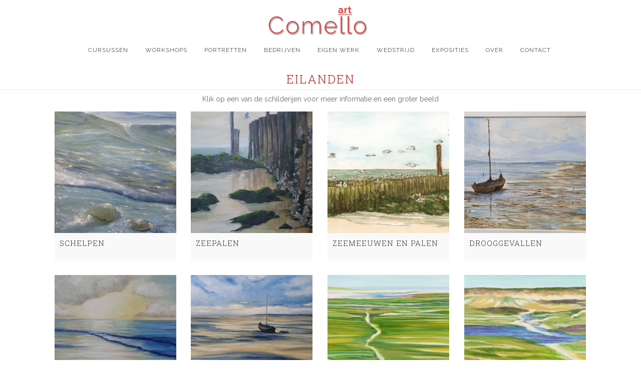

--- FILE ---
content_type: text/html; charset=UTF-8
request_url: https://comello-art.nl/eigen-werk/wadden-en-zeeland/
body_size: 13685
content:
	<!DOCTYPE html>
<html lang="nl-NL">
<head>
	<meta charset="UTF-8" />
	
				<meta name="viewport" content="width=device-width,initial-scale=1,user-scalable=no">
		
            
                        <link rel="shortcut icon" type="image/x-icon" href="">
            <link rel="apple-touch-icon" href=""/>
        
	<link rel="profile" href="http://gmpg.org/xfn/11" />
	<link rel="pingback" href="https://comello-art.nl/xmlrpc.php" />

	<title>Comello Art | Wadden en zeeland</title>
<meta name='robots' content='max-image-preview:large' />
	<style>img:is([sizes="auto" i], [sizes^="auto," i]) { contain-intrinsic-size: 3000px 1500px }</style>
	<link rel='dns-prefetch' href='//fonts.googleapis.com' />
<link rel="alternate" type="application/rss+xml" title="Comello Art &raquo; feed" href="https://comello-art.nl/feed/" />
<link rel="alternate" type="application/rss+xml" title="Comello Art &raquo; reacties feed" href="https://comello-art.nl/comments/feed/" />
<script type="text/javascript">
/* <![CDATA[ */
window._wpemojiSettings = {"baseUrl":"https:\/\/s.w.org\/images\/core\/emoji\/16.0.1\/72x72\/","ext":".png","svgUrl":"https:\/\/s.w.org\/images\/core\/emoji\/16.0.1\/svg\/","svgExt":".svg","source":{"concatemoji":"https:\/\/comello-art.nl\/wp-includes\/js\/wp-emoji-release.min.js?ver=4d0fd956b675150207cafff16a4e1741"}};
/*! This file is auto-generated */
!function(s,n){var o,i,e;function c(e){try{var t={supportTests:e,timestamp:(new Date).valueOf()};sessionStorage.setItem(o,JSON.stringify(t))}catch(e){}}function p(e,t,n){e.clearRect(0,0,e.canvas.width,e.canvas.height),e.fillText(t,0,0);var t=new Uint32Array(e.getImageData(0,0,e.canvas.width,e.canvas.height).data),a=(e.clearRect(0,0,e.canvas.width,e.canvas.height),e.fillText(n,0,0),new Uint32Array(e.getImageData(0,0,e.canvas.width,e.canvas.height).data));return t.every(function(e,t){return e===a[t]})}function u(e,t){e.clearRect(0,0,e.canvas.width,e.canvas.height),e.fillText(t,0,0);for(var n=e.getImageData(16,16,1,1),a=0;a<n.data.length;a++)if(0!==n.data[a])return!1;return!0}function f(e,t,n,a){switch(t){case"flag":return n(e,"\ud83c\udff3\ufe0f\u200d\u26a7\ufe0f","\ud83c\udff3\ufe0f\u200b\u26a7\ufe0f")?!1:!n(e,"\ud83c\udde8\ud83c\uddf6","\ud83c\udde8\u200b\ud83c\uddf6")&&!n(e,"\ud83c\udff4\udb40\udc67\udb40\udc62\udb40\udc65\udb40\udc6e\udb40\udc67\udb40\udc7f","\ud83c\udff4\u200b\udb40\udc67\u200b\udb40\udc62\u200b\udb40\udc65\u200b\udb40\udc6e\u200b\udb40\udc67\u200b\udb40\udc7f");case"emoji":return!a(e,"\ud83e\udedf")}return!1}function g(e,t,n,a){var r="undefined"!=typeof WorkerGlobalScope&&self instanceof WorkerGlobalScope?new OffscreenCanvas(300,150):s.createElement("canvas"),o=r.getContext("2d",{willReadFrequently:!0}),i=(o.textBaseline="top",o.font="600 32px Arial",{});return e.forEach(function(e){i[e]=t(o,e,n,a)}),i}function t(e){var t=s.createElement("script");t.src=e,t.defer=!0,s.head.appendChild(t)}"undefined"!=typeof Promise&&(o="wpEmojiSettingsSupports",i=["flag","emoji"],n.supports={everything:!0,everythingExceptFlag:!0},e=new Promise(function(e){s.addEventListener("DOMContentLoaded",e,{once:!0})}),new Promise(function(t){var n=function(){try{var e=JSON.parse(sessionStorage.getItem(o));if("object"==typeof e&&"number"==typeof e.timestamp&&(new Date).valueOf()<e.timestamp+604800&&"object"==typeof e.supportTests)return e.supportTests}catch(e){}return null}();if(!n){if("undefined"!=typeof Worker&&"undefined"!=typeof OffscreenCanvas&&"undefined"!=typeof URL&&URL.createObjectURL&&"undefined"!=typeof Blob)try{var e="postMessage("+g.toString()+"("+[JSON.stringify(i),f.toString(),p.toString(),u.toString()].join(",")+"));",a=new Blob([e],{type:"text/javascript"}),r=new Worker(URL.createObjectURL(a),{name:"wpTestEmojiSupports"});return void(r.onmessage=function(e){c(n=e.data),r.terminate(),t(n)})}catch(e){}c(n=g(i,f,p,u))}t(n)}).then(function(e){for(var t in e)n.supports[t]=e[t],n.supports.everything=n.supports.everything&&n.supports[t],"flag"!==t&&(n.supports.everythingExceptFlag=n.supports.everythingExceptFlag&&n.supports[t]);n.supports.everythingExceptFlag=n.supports.everythingExceptFlag&&!n.supports.flag,n.DOMReady=!1,n.readyCallback=function(){n.DOMReady=!0}}).then(function(){return e}).then(function(){var e;n.supports.everything||(n.readyCallback(),(e=n.source||{}).concatemoji?t(e.concatemoji):e.wpemoji&&e.twemoji&&(t(e.twemoji),t(e.wpemoji)))}))}((window,document),window._wpemojiSettings);
/* ]]> */
</script>
<link rel='stylesheet' id='mg-custom-css-css' href='https://comello-art.nl/wp-content/plugins/media-grid/css/custom.css?ver=4d0fd956b675150207cafff16a4e1741' type='text/css' media='all' />
<link rel='stylesheet' id='simple_tooltips_style-css' href='https://comello-art.nl/wp-content/plugins/simple-tooltips/zebra_tooltips.css?ver=4d0fd956b675150207cafff16a4e1741' type='text/css' media='all' />
<style id='wp-emoji-styles-inline-css' type='text/css'>

	img.wp-smiley, img.emoji {
		display: inline !important;
		border: none !important;
		box-shadow: none !important;
		height: 1em !important;
		width: 1em !important;
		margin: 0 0.07em !important;
		vertical-align: -0.1em !important;
		background: none !important;
		padding: 0 !important;
	}
</style>
<link rel='stylesheet' id='wp-block-library-css' href='https://comello-art.nl/wp-includes/css/dist/block-library/style.min.css?ver=4d0fd956b675150207cafff16a4e1741' type='text/css' media='all' />
<style id='classic-theme-styles-inline-css' type='text/css'>
/*! This file is auto-generated */
.wp-block-button__link{color:#fff;background-color:#32373c;border-radius:9999px;box-shadow:none;text-decoration:none;padding:calc(.667em + 2px) calc(1.333em + 2px);font-size:1.125em}.wp-block-file__button{background:#32373c;color:#fff;text-decoration:none}
</style>
<style id='global-styles-inline-css' type='text/css'>
:root{--wp--preset--aspect-ratio--square: 1;--wp--preset--aspect-ratio--4-3: 4/3;--wp--preset--aspect-ratio--3-4: 3/4;--wp--preset--aspect-ratio--3-2: 3/2;--wp--preset--aspect-ratio--2-3: 2/3;--wp--preset--aspect-ratio--16-9: 16/9;--wp--preset--aspect-ratio--9-16: 9/16;--wp--preset--color--black: #000000;--wp--preset--color--cyan-bluish-gray: #abb8c3;--wp--preset--color--white: #ffffff;--wp--preset--color--pale-pink: #f78da7;--wp--preset--color--vivid-red: #cf2e2e;--wp--preset--color--luminous-vivid-orange: #ff6900;--wp--preset--color--luminous-vivid-amber: #fcb900;--wp--preset--color--light-green-cyan: #7bdcb5;--wp--preset--color--vivid-green-cyan: #00d084;--wp--preset--color--pale-cyan-blue: #8ed1fc;--wp--preset--color--vivid-cyan-blue: #0693e3;--wp--preset--color--vivid-purple: #9b51e0;--wp--preset--gradient--vivid-cyan-blue-to-vivid-purple: linear-gradient(135deg,rgba(6,147,227,1) 0%,rgb(155,81,224) 100%);--wp--preset--gradient--light-green-cyan-to-vivid-green-cyan: linear-gradient(135deg,rgb(122,220,180) 0%,rgb(0,208,130) 100%);--wp--preset--gradient--luminous-vivid-amber-to-luminous-vivid-orange: linear-gradient(135deg,rgba(252,185,0,1) 0%,rgba(255,105,0,1) 100%);--wp--preset--gradient--luminous-vivid-orange-to-vivid-red: linear-gradient(135deg,rgba(255,105,0,1) 0%,rgb(207,46,46) 100%);--wp--preset--gradient--very-light-gray-to-cyan-bluish-gray: linear-gradient(135deg,rgb(238,238,238) 0%,rgb(169,184,195) 100%);--wp--preset--gradient--cool-to-warm-spectrum: linear-gradient(135deg,rgb(74,234,220) 0%,rgb(151,120,209) 20%,rgb(207,42,186) 40%,rgb(238,44,130) 60%,rgb(251,105,98) 80%,rgb(254,248,76) 100%);--wp--preset--gradient--blush-light-purple: linear-gradient(135deg,rgb(255,206,236) 0%,rgb(152,150,240) 100%);--wp--preset--gradient--blush-bordeaux: linear-gradient(135deg,rgb(254,205,165) 0%,rgb(254,45,45) 50%,rgb(107,0,62) 100%);--wp--preset--gradient--luminous-dusk: linear-gradient(135deg,rgb(255,203,112) 0%,rgb(199,81,192) 50%,rgb(65,88,208) 100%);--wp--preset--gradient--pale-ocean: linear-gradient(135deg,rgb(255,245,203) 0%,rgb(182,227,212) 50%,rgb(51,167,181) 100%);--wp--preset--gradient--electric-grass: linear-gradient(135deg,rgb(202,248,128) 0%,rgb(113,206,126) 100%);--wp--preset--gradient--midnight: linear-gradient(135deg,rgb(2,3,129) 0%,rgb(40,116,252) 100%);--wp--preset--font-size--small: 13px;--wp--preset--font-size--medium: 20px;--wp--preset--font-size--large: 36px;--wp--preset--font-size--x-large: 42px;--wp--preset--spacing--20: 0.44rem;--wp--preset--spacing--30: 0.67rem;--wp--preset--spacing--40: 1rem;--wp--preset--spacing--50: 1.5rem;--wp--preset--spacing--60: 2.25rem;--wp--preset--spacing--70: 3.38rem;--wp--preset--spacing--80: 5.06rem;--wp--preset--shadow--natural: 6px 6px 9px rgba(0, 0, 0, 0.2);--wp--preset--shadow--deep: 12px 12px 50px rgba(0, 0, 0, 0.4);--wp--preset--shadow--sharp: 6px 6px 0px rgba(0, 0, 0, 0.2);--wp--preset--shadow--outlined: 6px 6px 0px -3px rgba(255, 255, 255, 1), 6px 6px rgba(0, 0, 0, 1);--wp--preset--shadow--crisp: 6px 6px 0px rgba(0, 0, 0, 1);}:where(.is-layout-flex){gap: 0.5em;}:where(.is-layout-grid){gap: 0.5em;}body .is-layout-flex{display: flex;}.is-layout-flex{flex-wrap: wrap;align-items: center;}.is-layout-flex > :is(*, div){margin: 0;}body .is-layout-grid{display: grid;}.is-layout-grid > :is(*, div){margin: 0;}:where(.wp-block-columns.is-layout-flex){gap: 2em;}:where(.wp-block-columns.is-layout-grid){gap: 2em;}:where(.wp-block-post-template.is-layout-flex){gap: 1.25em;}:where(.wp-block-post-template.is-layout-grid){gap: 1.25em;}.has-black-color{color: var(--wp--preset--color--black) !important;}.has-cyan-bluish-gray-color{color: var(--wp--preset--color--cyan-bluish-gray) !important;}.has-white-color{color: var(--wp--preset--color--white) !important;}.has-pale-pink-color{color: var(--wp--preset--color--pale-pink) !important;}.has-vivid-red-color{color: var(--wp--preset--color--vivid-red) !important;}.has-luminous-vivid-orange-color{color: var(--wp--preset--color--luminous-vivid-orange) !important;}.has-luminous-vivid-amber-color{color: var(--wp--preset--color--luminous-vivid-amber) !important;}.has-light-green-cyan-color{color: var(--wp--preset--color--light-green-cyan) !important;}.has-vivid-green-cyan-color{color: var(--wp--preset--color--vivid-green-cyan) !important;}.has-pale-cyan-blue-color{color: var(--wp--preset--color--pale-cyan-blue) !important;}.has-vivid-cyan-blue-color{color: var(--wp--preset--color--vivid-cyan-blue) !important;}.has-vivid-purple-color{color: var(--wp--preset--color--vivid-purple) !important;}.has-black-background-color{background-color: var(--wp--preset--color--black) !important;}.has-cyan-bluish-gray-background-color{background-color: var(--wp--preset--color--cyan-bluish-gray) !important;}.has-white-background-color{background-color: var(--wp--preset--color--white) !important;}.has-pale-pink-background-color{background-color: var(--wp--preset--color--pale-pink) !important;}.has-vivid-red-background-color{background-color: var(--wp--preset--color--vivid-red) !important;}.has-luminous-vivid-orange-background-color{background-color: var(--wp--preset--color--luminous-vivid-orange) !important;}.has-luminous-vivid-amber-background-color{background-color: var(--wp--preset--color--luminous-vivid-amber) !important;}.has-light-green-cyan-background-color{background-color: var(--wp--preset--color--light-green-cyan) !important;}.has-vivid-green-cyan-background-color{background-color: var(--wp--preset--color--vivid-green-cyan) !important;}.has-pale-cyan-blue-background-color{background-color: var(--wp--preset--color--pale-cyan-blue) !important;}.has-vivid-cyan-blue-background-color{background-color: var(--wp--preset--color--vivid-cyan-blue) !important;}.has-vivid-purple-background-color{background-color: var(--wp--preset--color--vivid-purple) !important;}.has-black-border-color{border-color: var(--wp--preset--color--black) !important;}.has-cyan-bluish-gray-border-color{border-color: var(--wp--preset--color--cyan-bluish-gray) !important;}.has-white-border-color{border-color: var(--wp--preset--color--white) !important;}.has-pale-pink-border-color{border-color: var(--wp--preset--color--pale-pink) !important;}.has-vivid-red-border-color{border-color: var(--wp--preset--color--vivid-red) !important;}.has-luminous-vivid-orange-border-color{border-color: var(--wp--preset--color--luminous-vivid-orange) !important;}.has-luminous-vivid-amber-border-color{border-color: var(--wp--preset--color--luminous-vivid-amber) !important;}.has-light-green-cyan-border-color{border-color: var(--wp--preset--color--light-green-cyan) !important;}.has-vivid-green-cyan-border-color{border-color: var(--wp--preset--color--vivid-green-cyan) !important;}.has-pale-cyan-blue-border-color{border-color: var(--wp--preset--color--pale-cyan-blue) !important;}.has-vivid-cyan-blue-border-color{border-color: var(--wp--preset--color--vivid-cyan-blue) !important;}.has-vivid-purple-border-color{border-color: var(--wp--preset--color--vivid-purple) !important;}.has-vivid-cyan-blue-to-vivid-purple-gradient-background{background: var(--wp--preset--gradient--vivid-cyan-blue-to-vivid-purple) !important;}.has-light-green-cyan-to-vivid-green-cyan-gradient-background{background: var(--wp--preset--gradient--light-green-cyan-to-vivid-green-cyan) !important;}.has-luminous-vivid-amber-to-luminous-vivid-orange-gradient-background{background: var(--wp--preset--gradient--luminous-vivid-amber-to-luminous-vivid-orange) !important;}.has-luminous-vivid-orange-to-vivid-red-gradient-background{background: var(--wp--preset--gradient--luminous-vivid-orange-to-vivid-red) !important;}.has-very-light-gray-to-cyan-bluish-gray-gradient-background{background: var(--wp--preset--gradient--very-light-gray-to-cyan-bluish-gray) !important;}.has-cool-to-warm-spectrum-gradient-background{background: var(--wp--preset--gradient--cool-to-warm-spectrum) !important;}.has-blush-light-purple-gradient-background{background: var(--wp--preset--gradient--blush-light-purple) !important;}.has-blush-bordeaux-gradient-background{background: var(--wp--preset--gradient--blush-bordeaux) !important;}.has-luminous-dusk-gradient-background{background: var(--wp--preset--gradient--luminous-dusk) !important;}.has-pale-ocean-gradient-background{background: var(--wp--preset--gradient--pale-ocean) !important;}.has-electric-grass-gradient-background{background: var(--wp--preset--gradient--electric-grass) !important;}.has-midnight-gradient-background{background: var(--wp--preset--gradient--midnight) !important;}.has-small-font-size{font-size: var(--wp--preset--font-size--small) !important;}.has-medium-font-size{font-size: var(--wp--preset--font-size--medium) !important;}.has-large-font-size{font-size: var(--wp--preset--font-size--large) !important;}.has-x-large-font-size{font-size: var(--wp--preset--font-size--x-large) !important;}
:where(.wp-block-post-template.is-layout-flex){gap: 1.25em;}:where(.wp-block-post-template.is-layout-grid){gap: 1.25em;}
:where(.wp-block-columns.is-layout-flex){gap: 2em;}:where(.wp-block-columns.is-layout-grid){gap: 2em;}
:root :where(.wp-block-pullquote){font-size: 1.5em;line-height: 1.6;}
</style>
<link rel='stylesheet' id='contact-form-7-css' href='https://comello-art.nl/wp-content/plugins/contact-form-7/includes/css/styles.css?ver=6.1.4' type='text/css' media='all' />
<link rel='stylesheet' id='mediaelement-css' href='https://comello-art.nl/wp-includes/js/mediaelement/mediaelementplayer-legacy.min.css?ver=4.2.17' type='text/css' media='all' />
<link rel='stylesheet' id='wp-mediaelement-css' href='https://comello-art.nl/wp-includes/js/mediaelement/wp-mediaelement.min.css?ver=4d0fd956b675150207cafff16a4e1741' type='text/css' media='all' />
<link rel='stylesheet' id='bridge-default-style-css' href='https://comello-art.nl/wp-content/themes/bridge/style.css?ver=4d0fd956b675150207cafff16a4e1741' type='text/css' media='all' />
<link rel='stylesheet' id='bridge-qode-font_awesome-css' href='https://comello-art.nl/wp-content/themes/bridge/css/font-awesome/css/font-awesome.min.css?ver=4d0fd956b675150207cafff16a4e1741' type='text/css' media='all' />
<link rel='stylesheet' id='bridge-qode-font_elegant-css' href='https://comello-art.nl/wp-content/themes/bridge/css/elegant-icons/style.min.css?ver=4d0fd956b675150207cafff16a4e1741' type='text/css' media='all' />
<link rel='stylesheet' id='bridge-qode-linea_icons-css' href='https://comello-art.nl/wp-content/themes/bridge/css/linea-icons/style.css?ver=4d0fd956b675150207cafff16a4e1741' type='text/css' media='all' />
<link rel='stylesheet' id='bridge-qode-dripicons-css' href='https://comello-art.nl/wp-content/themes/bridge/css/dripicons/dripicons.css?ver=4d0fd956b675150207cafff16a4e1741' type='text/css' media='all' />
<link rel='stylesheet' id='bridge-stylesheet-css' href='https://comello-art.nl/wp-content/themes/bridge/css/stylesheet.min.css?ver=4d0fd956b675150207cafff16a4e1741' type='text/css' media='all' />
<style id='bridge-stylesheet-inline-css' type='text/css'>
   .page-id-3550.disabled_footer_top .footer_top_holder, .page-id-3550.disabled_footer_bottom .footer_bottom_holder { display: none;}


</style>
<link rel='stylesheet' id='bridge-print-css' href='https://comello-art.nl/wp-content/themes/bridge/css/print.css?ver=4d0fd956b675150207cafff16a4e1741' type='text/css' media='all' />
<link rel='stylesheet' id='bridge-style-dynamic-css' href='https://comello-art.nl/wp-content/themes/bridge/css/style_dynamic.css?ver=1610542791' type='text/css' media='all' />
<link rel='stylesheet' id='bridge-responsive-css' href='https://comello-art.nl/wp-content/themes/bridge/css/responsive.min.css?ver=4d0fd956b675150207cafff16a4e1741' type='text/css' media='all' />
<link rel='stylesheet' id='bridge-style-dynamic-responsive-css' href='https://comello-art.nl/wp-content/themes/bridge/css/style_dynamic_responsive.css?ver=1610542790' type='text/css' media='all' />
<style id='bridge-style-dynamic-responsive-inline-css' type='text/css'>
p {
margin-bottom: 15px;
}

/*** Portfolio extra tekst en comments verbergen ***/

.single-inzendingen .extra1, .single-inzendingen .extra5  {
    display: none;
}

.single-portfolio_page .extra2, .single-portfolio_page .extra3, .single-portfolio_page .extra4 {
display: none;
}

.single-portfolio_page .portfolio_comments_holder {
display: none;
}


.comment_holder {
  }

.portfolio_comments_holder {
   }



/*** Eigen werk portfolio post grid ***/

.vc_grid-filter>.vc_grid-filter-item>span {
    padding: 0 10px !important;
}

/*** Inzendingen ***/

.comment_holder {
    padding: 0px 0 38px;
}

.inzendingen-template-default .two_columns_66_33>.column2 {
    width: 95% !important;
    float: left !important;
}
.rating-form.mrp-filter.after_content h4 {
    font-weight: bold;
    margin-top: 30px;
    letter-spacing: 0;
}
.portfolio_social_holder {
     margin-bottom: 50px;
}
.portfolio_page-template-default .portfolio_social_holder {
       display: none;
}



/*** Kunstenaar ***/
.kunstenaar h5 a {
    font-size: 15px !important;
    font-weight: 700 !important;
    letter-spacing: 0px !important;
    text-transform: none !important;
}

@media only screen and (max-width: 1000px){
	.custom_font_holder {
    font-size: 34px !important;
font-weight: 600 !important;
line-height: 34px !important;
}}

/*** VC post grid ***/
.vc_grid.vc_row.vc_grid-gutter-15px .vc_grid-item {
    padding-bottom: 0px;
}

.vc_gitem-post-data {
    margin-bottom: 0px;
}

/*** For Mobile custom seperator ***/

@media only screen and (max-width: 1400px){
	.disappear_responsive_separator{
		margin-bottom: 10px !important;
	}
}

@media only screen and (max-width: 1000px){
	.custom_responsive_separator{
		margin-bottom: 40px !important;
	}
}


@media only screen and (max-width: 480px){
	.custom_responsive_separator{
		margin-bottom: 20px !important;
	}
}


.vc_col-has-fill > .vc_column-inner, .vc_row-has-fill + .vc_row-full-width + .vc_row > .vc_column_container > .vc_column-inner, .vc_row-has-fill + .vc_row > .vc_column_container > .vc_column-inner, .vc_row-has-fill + .vc_vc_row > .vc_row > .vc_vc_column > .vc_column_container > .vc_column-inner, .vc_row-has-fill + .vc_vc_row_inner > .vc_row > .vc_vc_column_inner > .vc_column_container > .vc_column-inner, .vc_row-has-fill > .vc_column_container > .vc_column-inner, .vc_row-has-fill > .vc_row > .vc_vc_column > .vc_column_container > .vc_column-inner, .vc_row-has-fill > .vc_vc_column_inner > .vc_column_container > .vc_column-inner {
  padding-top: 0;
}

.flexslider, .portfolio_slider {
  margin: 0 0 30px !important;
}

.rating-item-result.no_options > td {
  text-align: left !important;
}

.mrp-error {
    font-weight: bold !important;
}

.message.success {
  color: #ad2323;
  font-weight: 400;
}

.two_columns_66_33>.column1 {
    width: 55% !important;
    float: left !important;
}
.two_columns_66_33>.column2 {
    width: 45% !important;
    float: left !important;
}
#author {
  display: none;
}
#email {
  display: none;
}

.portfolio_detail.portfolio_single_follow.clearfix > h6 {
  display: none;
}


div.comment_form form p.form-submit, div.comment_holder .comment p.form-submit {
  text-align: left;
}

.column3 {
  display: none;
}

.portfolio_navigation .portfolio_prev {
     display: block;
}

.portfolio_single .portfolio_container {
   margin-top: 15px;
}

.portfolio_navigation .portfolio_prev a:hover, .portfolio_navigation .portfolio_next a:hover {
  background-color: #000;
  border-color: #000;
  color: #fff;
}

.portfolio_navigation .portfolio_prev a, .portfolio_navigation .portfolio_next a {
  border: 1px solid #ad2323;
 color: #fff;
background-color: #ad2323;
 }

.portfolio_navigation {
padding: 10px 0 30px !important;
 }

.portfolio_navigation .portfolio_prev a:hover, .portfolio_navigation .portfolio_next a:hover {
  color: #fff;
  }
  
.info portfolio_custom_date {
display: none !important;
}


.projects_holder article .portfolio_description .project_category, .projects_holder.hover_text article .project_category {
display: none;
}#mc_signup_submit {
  border: 1px solid #cccccc !important;
  font-size: 14px !important;
  margin-top: 0 !important;
  padding: 4px !important;
  text-transform: uppercase;
  width: 100% !important;
}

.mc_input {
  font-size: 14px !important;
  padding: 4px 0 !important;
}

#respond textarea, #respond input[type="text"], .contact_form input[type="text"], .contact_form textarea {
  background-color: #f1f1f1;
}

div.wpcf7-response-output {
  color: #000;
}

.mc_merge_var {
  margin-bottom: 0;
}

.mc_signup_submit {
  text-align: left;
  margin-top: 0.2em;
}

#mc_signup_submit {
  margin-top: 0.5em;
 border: 1px solid #666666;
  color: #666666;
}

.mc_var_label, .mc_interest_label {
  display: block;
  margin-bottom: 0.2em;
}

input.wpcf7-form-control.wpcf7-text, input.wpcf7-form-control.wpcf7-number, input.wpcf7-form-control.wpcf7-date, textarea.wpcf7-form-control.wpcf7-textarea, select.wpcf7-form-control.wpcf7-select, input.wpcf7-form-control.wpcf7-quiz {
  -moz-box-sizing: border-box;
  background-color: #f6f6f6;
  border: 0 none;
  color: #818181;
  font-family: 'Raleway';
  font-size: 13px;
  font-weight: 400;
  line-height: 17px;
  margin: 1px 0 0;
  outline: 0 none;
  padding: 3px;
  resize: none;
  width: 350px;
}

.wpcf7 form.wpcf7-form p {
  margin-bottom: 8px;
}

input.wpcf7-form-control.wpcf7-submit:not([disabled]) {
  border: 1px solid #666666;
  color: #666666;
}

input.wpcf7-form-control.wpcf7-submit {
  height: 26px;
  line-height: 26px;
}

.wpcf7 textarea  {
  height: 90px;
  width: 200px;
}

div.wpcf7-response-output.wpcf7-validation-errors {
    background-color: #cccccc;
}

div.wpcf7-response-output.wpcf7-mail-sent-ok {
  background-color: #cccccc;
}

input, textarea, .uneditable-input {
  width: 200px;
}

aside .widget {
  margin: 0 12px 12px;
}

.container aside {
  background: none repeat scroll 0 0 #eeeeee;
  position: relative;
  z-index: 11;
}

.q_list.circle ul > li, .q_list.number ul > li {
  margin: 0 0 5px;
}

aside .widget li, .side_menu .widget li {
  margin: 0 0 5px;
}

.testimonials_holder .flex-direction-nav li {
  height: 1px;
}

.footer_top a, .footer_top p, .footer_top span, .footer_top li, .footer_top .textwidget {
  color: #333333;
}

.footer_top {
  padding: 30px 0 22px;
}

.footer_top h5 {
  color: #fff;
  margin: 0 0 12px;
}

.footer_bottom {
  padding: 4px 0 5px;
}

a:hover p a: hover {
color: #ad2323;
}

.mc_success_msg {
  color: white;
  margin-bottom: 1em;
}

header.centered_logo .header_inner_left {
  margin: 10px 0 0;
}


</style>
<link rel='stylesheet' id='js_composer_front-css' href='https://comello-art.nl/wp-content/plugins/js_composer/assets/css/js_composer.min.css?ver=7.2' type='text/css' media='all' />
<link rel='stylesheet' id='bridge-style-handle-google-fonts-css' href='https://fonts.googleapis.com/css?family=Raleway%3A100%2C200%2C300%2C400%2C500%2C600%2C700%2C800%2C900%2C300italic%2C400italic%2C700italic%7CRoboto+Slab%3A100%2C200%2C300%2C400%2C500%2C600%2C700%2C800%2C900%2C300italic%2C400italic%2C700italic%7CRaleway%3A100%2C200%2C300%2C400%2C500%2C600%2C700%2C800%2C900%2C300italic%2C400italic%2C700italic&#038;subset=latin%2Clatin-ext&#038;ver=1.0.0' type='text/css' media='all' />
<link rel='stylesheet' id='childstyle-css' href='https://comello-art.nl/wp-content/themes/bridge-child/style.css?ver=4d0fd956b675150207cafff16a4e1741' type='text/css' media='all' />
<script type="text/javascript" src="https://comello-art.nl/wp-includes/js/jquery/jquery.min.js?ver=3.7.1" id="jquery-core-js"></script>
<script type="text/javascript" src="https://comello-art.nl/wp-includes/js/jquery/jquery-migrate.min.js?ver=3.4.1" id="jquery-migrate-js"></script>
<script></script><link rel="https://api.w.org/" href="https://comello-art.nl/wp-json/" /><link rel="alternate" title="JSON" type="application/json" href="https://comello-art.nl/wp-json/wp/v2/pages/3550" /><link rel="EditURI" type="application/rsd+xml" title="RSD" href="https://comello-art.nl/xmlrpc.php?rsd" />

<link rel="canonical" href="https://comello-art.nl/eigen-werk/wadden-en-zeeland/" />
<link rel='shortlink' href='https://comello-art.nl/?p=3550' />
<link rel="alternate" title="oEmbed (JSON)" type="application/json+oembed" href="https://comello-art.nl/wp-json/oembed/1.0/embed?url=https%3A%2F%2Fcomello-art.nl%2Feigen-werk%2Fwadden-en-zeeland%2F" />
<link rel="alternate" title="oEmbed (XML)" type="text/xml+oembed" href="https://comello-art.nl/wp-json/oembed/1.0/embed?url=https%3A%2F%2Fcomello-art.nl%2Feigen-werk%2Fwadden-en-zeeland%2F&#038;format=xml" />
<!-- Global site tag (gtag.js) - Google Analytics -->
<script async src="https://www.googletagmanager.com/gtag/js?id=UA-39111967-9"></script>
<script>
  window.dataLayer = window.dataLayer || [];
  function gtag(){dataLayer.push(arguments);}
  gtag('js', new Date());

  gtag('config', 'UA-39111967-9', { 'anonymize_ip': true });
</script>
<meta name="facebook-domain-verification" content="wqpfdsk7o58ljsb36zdj4da4j4fu4o" />
<!-- microsoftclarity -->
<script type="text/javascript">
    (function(c,l,a,r,i,t,y){
        c[a]=c[a]||function(){(c[a].q=c[a].q||[]).push(arguments)};
        t=l.createElement(r);t.async=1;t.src="https://www.clarity.ms/tag/"+i;
        y=l.getElementsByTagName(r)[0];y.parentNode.insertBefore(t,y);
    })(window, document, "clarity", "script", "88n6avsm7s");
</script><meta name="generator" content="Powered by WPBakery Page Builder - drag and drop page builder for WordPress."/>
<noscript><style> .wpb_animate_when_almost_visible { opacity: 1; }</style></noscript></head>

<body class="wp-singular page-template page-template-full_width page-template-full_width-php page page-id-3550 page-child parent-pageid-2409 wp-theme-bridge wp-child-theme-bridge-child bridge-core-1.0.4  qode-title-hidden qode_grid_1200 qode-child-theme-ver-1.0.0 qode-theme-ver-18.0.9 qode-theme-bridge qode_header_in_grid wpb-js-composer js-comp-ver-7.2 vc_responsive" itemscope itemtype="http://schema.org/WebPage">


<div class="wrapper">
	<div class="wrapper_inner">

    
		<!-- Google Analytics start -->
				<!-- Google Analytics end -->

		
	<header class=" centered_logo scroll_header_top_area  stick scrolled_not_transparent page_header">
	<div class="header_inner clearfix">
				<div class="header_top_bottom_holder">
			
			<div class="header_bottom clearfix" style='' >
								<div class="container">
					<div class="container_inner clearfix">
																				<div class="header_inner_left">
																	<div class="mobile_menu_button">
		<span>
			<i class="qode_icon_font_awesome fa fa-bars " ></i>		</span>
	</div>
								<div class="logo_wrapper" >
	<div class="q_logo">
		<a itemprop="url" href="https://comello-art.nl/" >
             <img itemprop="image" class="normal" src="https://comello-art.nl/wp-content/uploads/comello-art-logo.png" alt="Logo"> 			 <img itemprop="image" class="light" src="https://comello-art.nl/wp-content/uploads/comello-art-logo.png" alt="Logo"/> 			 <img itemprop="image" class="dark" src="https://comello-art.nl/wp-content/uploads/comello-art-logo.png" alt="Logo"/> 			 <img itemprop="image" class="sticky" src="https://comello-art.nl/wp-content/uploads/comello-art-logo.png" alt="Logo"/> 			 <img itemprop="image" class="mobile" src="https://comello-art.nl/wp-content/uploads/comello-art-logo.png" alt="Logo"/> 					</a>
	</div>
	</div>															</div>
							
							
							<nav class="main_menu drop_down center">
								<ul id="menu-hoofdmenu" class=""><li id="nav-menu-item-885" class="menu-item menu-item-type-post_type menu-item-object-page menu-item-has-children  has_sub narrow"><a href="https://comello-art.nl/cursussen/" class=""><i class="menu_icon blank fa"></i><span>Cursussen</span><span class="plus"></span></a>
<div class="second"><div class="inner"><ul>
	<li id="nav-menu-item-889" class="menu-item menu-item-type-post_type menu-item-object-page "><a href="https://comello-art.nl/cursussen/atelierlessen/" class=""><i class="menu_icon blank fa"></i><span>Atelierlessen</span><span class="plus"></span></a></li>
	<li id="nav-menu-item-4275" class="menu-item menu-item-type-custom menu-item-object-custom "><a href="https://comello-art.nl/cursussen/" class=""><i class="menu_icon blank fa"></i><span>Basiscursussen</span><span class="plus"></span></a></li>
	<li id="nav-menu-item-4269" class="menu-item menu-item-type-custom menu-item-object-custom "><a target="_blank" href="https://www.comello-schilderacademie.nl/" class=""><i class="menu_icon blank fa"></i><span>Online cursussen</span><span class="plus"></span></a></li>
</ul></div></div>
</li>
<li id="nav-menu-item-890" class="menu-item menu-item-type-post_type menu-item-object-page menu-item-has-children  has_sub narrow"><a href="https://comello-art.nl/workshops/" class=""><i class="menu_icon blank fa"></i><span>Workshops</span><span class="plus"></span></a>
<div class="second"><div class="inner"><ul>
	<li id="nav-menu-item-1805" class="menu-item menu-item-type-custom menu-item-object-custom "><a href="https://comello-art.nl/workshops/" class=""><i class="menu_icon blank fa"></i><span>Workshops op aanvraag</span><span class="plus"></span></a></li>
	<li id="nav-menu-item-4268" class="menu-item menu-item-type-post_type menu-item-object-page "><a href="https://comello-art.nl/workshops-acryl-gieten/" class=""><i class="menu_icon blank fa"></i><span>Workshops Acryl Gieten</span><span class="plus"></span></a></li>
</ul></div></div>
</li>
<li id="nav-menu-item-748" class="menu-item menu-item-type-post_type menu-item-object-page menu-item-has-children  has_sub narrow"><a href="https://comello-art.nl/portretten/" class=""><i class="menu_icon blank fa"></i><span>Portretten</span><span class="plus"></span></a>
<div class="second"><div class="inner"><ul>
	<li id="nav-menu-item-1807" class="menu-item menu-item-type-custom menu-item-object-custom "><a href="https://comello-art.nl/portretten/" class=""><i class="menu_icon blank fa"></i><span>Informatie over portretopdrachten</span><span class="plus"></span></a></li>
</ul></div></div>
</li>
<li id="nav-menu-item-747" class="menu-item menu-item-type-post_type menu-item-object-page menu-item-has-children  has_sub narrow"><a href="https://comello-art.nl/opdrachten/" class=""><i class="menu_icon blank fa"></i><span>Bedrijven</span><span class="plus"></span></a>
<div class="second"><div class="inner"><ul>
	<li id="nav-menu-item-1808" class="menu-item menu-item-type-custom menu-item-object-custom "><a href="https://comello-art.nl/opdrachten/" class=""><i class="menu_icon blank fa"></i><span>Bedrijfsschilderij</span><span class="plus"></span></a></li>
	<li id="nav-menu-item-1809" class="menu-item menu-item-type-custom menu-item-object-custom "><a href="https://comello-art.nl/opdrachten/" class=""><i class="menu_icon blank fa"></i><span>Bedrijfsworkshops</span><span class="plus"></span></a></li>
</ul></div></div>
</li>
<li id="nav-menu-item-2844" class="menu-item menu-item-type-post_type menu-item-object-page current-page-ancestor menu-item-has-children  has_sub narrow"><a href="https://comello-art.nl/eigen-werk/" class=""><i class="menu_icon blank fa"></i><span>Eigen werk</span><span class="plus"></span></a>
<div class="second"><div class="inner"><ul>
	<li id="nav-menu-item-1810" class="menu-item menu-item-type-custom menu-item-object-custom "><a href="https://comello-art.nl/eigen-werk/" class=""><i class="menu_icon blank fa"></i><span>Selectie van schilderijen gemaakt door Jacqueline Comello</span><span class="plus"></span></a></li>
</ul></div></div>
</li>
<li id="nav-menu-item-2958" class="menu-item menu-item-type-post_type menu-item-object-page  narrow"><a href="https://comello-art.nl/wedstrijd/" class=""><i class="menu_icon blank fa"></i><span>Wedstrijd</span><span class="plus"></span></a></li>
<li id="nav-menu-item-669" class="menu-item menu-item-type-post_type menu-item-object-page  narrow"><a href="https://comello-art.nl/exposities/" class=""><i class="menu_icon blank fa"></i><span>Exposities</span><span class="plus"></span></a></li>
<li id="nav-menu-item-2843" class="menu-item menu-item-type-post_type menu-item-object-page  narrow"><a href="https://comello-art.nl/beeldend-kunstenaar/" class=""><i class="menu_icon blank fa"></i><span>Over</span><span class="plus"></span></a></li>
<li id="nav-menu-item-659" class="menu-item menu-item-type-post_type menu-item-object-page  narrow"><a href="https://comello-art.nl/contact/" class=""><i class="menu_icon blank fa"></i><span>Contact</span><span class="plus"></span></a></li>
</ul>							</nav>
															<div class="header_inner_right">
									<div class="side_menu_button_wrapper right">
																														<div class="side_menu_button">
																																											</div>
									</div>
								</div>
														<nav class="mobile_menu">
	<ul id="menu-hoofdmenu-1" class=""><li id="mobile-menu-item-885" class="menu-item menu-item-type-post_type menu-item-object-page menu-item-has-children  has_sub"><a href="https://comello-art.nl/cursussen/" class=""><span>Cursussen</span></a><span class="mobile_arrow"><i class="fa fa-angle-right"></i><i class="fa fa-angle-down"></i></span>
<ul class="sub_menu">
	<li id="mobile-menu-item-889" class="menu-item menu-item-type-post_type menu-item-object-page "><a href="https://comello-art.nl/cursussen/atelierlessen/" class=""><span>Atelierlessen</span></a><span class="mobile_arrow"><i class="fa fa-angle-right"></i><i class="fa fa-angle-down"></i></span></li>
	<li id="mobile-menu-item-4275" class="menu-item menu-item-type-custom menu-item-object-custom "><a href="https://comello-art.nl/cursussen/" class=""><span>Basiscursussen</span></a><span class="mobile_arrow"><i class="fa fa-angle-right"></i><i class="fa fa-angle-down"></i></span></li>
	<li id="mobile-menu-item-4269" class="menu-item menu-item-type-custom menu-item-object-custom "><a target="_blank" href="https://www.comello-schilderacademie.nl/" class=""><span>Online cursussen</span></a><span class="mobile_arrow"><i class="fa fa-angle-right"></i><i class="fa fa-angle-down"></i></span></li>
</ul>
</li>
<li id="mobile-menu-item-890" class="menu-item menu-item-type-post_type menu-item-object-page menu-item-has-children  has_sub"><a href="https://comello-art.nl/workshops/" class=""><span>Workshops</span></a><span class="mobile_arrow"><i class="fa fa-angle-right"></i><i class="fa fa-angle-down"></i></span>
<ul class="sub_menu">
	<li id="mobile-menu-item-1805" class="menu-item menu-item-type-custom menu-item-object-custom "><a href="https://comello-art.nl/workshops/" class=""><span>Workshops op aanvraag</span></a><span class="mobile_arrow"><i class="fa fa-angle-right"></i><i class="fa fa-angle-down"></i></span></li>
	<li id="mobile-menu-item-4268" class="menu-item menu-item-type-post_type menu-item-object-page "><a href="https://comello-art.nl/workshops-acryl-gieten/" class=""><span>Workshops Acryl Gieten</span></a><span class="mobile_arrow"><i class="fa fa-angle-right"></i><i class="fa fa-angle-down"></i></span></li>
</ul>
</li>
<li id="mobile-menu-item-748" class="menu-item menu-item-type-post_type menu-item-object-page menu-item-has-children  has_sub"><a href="https://comello-art.nl/portretten/" class=""><span>Portretten</span></a><span class="mobile_arrow"><i class="fa fa-angle-right"></i><i class="fa fa-angle-down"></i></span>
<ul class="sub_menu">
	<li id="mobile-menu-item-1807" class="menu-item menu-item-type-custom menu-item-object-custom "><a href="https://comello-art.nl/portretten/" class=""><span>Informatie over portretopdrachten</span></a><span class="mobile_arrow"><i class="fa fa-angle-right"></i><i class="fa fa-angle-down"></i></span></li>
</ul>
</li>
<li id="mobile-menu-item-747" class="menu-item menu-item-type-post_type menu-item-object-page menu-item-has-children  has_sub"><a href="https://comello-art.nl/opdrachten/" class=""><span>Bedrijven</span></a><span class="mobile_arrow"><i class="fa fa-angle-right"></i><i class="fa fa-angle-down"></i></span>
<ul class="sub_menu">
	<li id="mobile-menu-item-1808" class="menu-item menu-item-type-custom menu-item-object-custom "><a href="https://comello-art.nl/opdrachten/" class=""><span>Bedrijfsschilderij</span></a><span class="mobile_arrow"><i class="fa fa-angle-right"></i><i class="fa fa-angle-down"></i></span></li>
	<li id="mobile-menu-item-1809" class="menu-item menu-item-type-custom menu-item-object-custom "><a href="https://comello-art.nl/opdrachten/" class=""><span>Bedrijfsworkshops</span></a><span class="mobile_arrow"><i class="fa fa-angle-right"></i><i class="fa fa-angle-down"></i></span></li>
</ul>
</li>
<li id="mobile-menu-item-2844" class="menu-item menu-item-type-post_type menu-item-object-page current-page-ancestor menu-item-has-children  has_sub"><a href="https://comello-art.nl/eigen-werk/" class=""><span>Eigen werk</span></a><span class="mobile_arrow"><i class="fa fa-angle-right"></i><i class="fa fa-angle-down"></i></span>
<ul class="sub_menu">
	<li id="mobile-menu-item-1810" class="menu-item menu-item-type-custom menu-item-object-custom "><a href="https://comello-art.nl/eigen-werk/" class=""><span>Selectie van schilderijen gemaakt door Jacqueline Comello</span></a><span class="mobile_arrow"><i class="fa fa-angle-right"></i><i class="fa fa-angle-down"></i></span></li>
</ul>
</li>
<li id="mobile-menu-item-2958" class="menu-item menu-item-type-post_type menu-item-object-page "><a href="https://comello-art.nl/wedstrijd/" class=""><span>Wedstrijd</span></a><span class="mobile_arrow"><i class="fa fa-angle-right"></i><i class="fa fa-angle-down"></i></span></li>
<li id="mobile-menu-item-669" class="menu-item menu-item-type-post_type menu-item-object-page "><a href="https://comello-art.nl/exposities/" class=""><span>Exposities</span></a><span class="mobile_arrow"><i class="fa fa-angle-right"></i><i class="fa fa-angle-down"></i></span></li>
<li id="mobile-menu-item-2843" class="menu-item menu-item-type-post_type menu-item-object-page "><a href="https://comello-art.nl/beeldend-kunstenaar/" class=""><span>Over</span></a><span class="mobile_arrow"><i class="fa fa-angle-right"></i><i class="fa fa-angle-down"></i></span></li>
<li id="mobile-menu-item-659" class="menu-item menu-item-type-post_type menu-item-object-page "><a href="https://comello-art.nl/contact/" class=""><span>Contact</span></a><span class="mobile_arrow"><i class="fa fa-angle-right"></i><i class="fa fa-angle-down"></i></span></li>
</ul></nav>																				</div>
					</div>
									</div>
			</div>
		</div>

</header>	<a id="back_to_top" href="#">
        <span class="fa-stack">
            <i class="qode_icon_font_awesome fa fa-arrow-up " ></i>        </span>
	</a>
	
	
    
    
    <div class="content content_top_margin_none">
        <div class="content_inner  ">
    					<div class="full_width">
	<div class="full_width_inner" >
										<div class="wpb-content-wrapper"><div      class="vc_row wpb_row section vc_row-fluid " style=' text-align:left;'><div class=" full_section_inner clearfix"><div class="wpb_column vc_column_container vc_col-sm-12"><div class="vc_column-inner"><div class="wpb_wrapper"><div      class="vc_row wpb_row section vc_row-fluid vc_inner " style=' text-align:left;'><div class=" full_section_inner clearfix"><div class="wpb_column vc_column_container vc_col-sm-12"><div class="vc_column-inner"><div class="wpb_wrapper"><div class="separator  transparent   " style="margin-top: 10px;margin-bottom: 10px;"></div>

	<div class="wpb_text_column wpb_content_element ">
		<div class="wpb_wrapper">
			<h3 style="text-align: center;"><span style="color: #ad2323;">Eilanden</span></h3>

		</div> 
	</div> <div class="separator  normal   " style="margin-top: 5px;margin-bottom: 5px;"></div>
</div></div></div></div></div><div      class="vc_row wpb_row section vc_row-fluid vc_inner " style=' text-align:left;'><div class=" full_section_inner clearfix"><div class="wpb_column vc_column_container vc_col-sm-12"><div class="vc_column-inner"><div class="wpb_wrapper">
	<div class="wpb_text_column wpb_content_element ">
		<div class="wpb_wrapper">
			<p style="text-align: center;">Klik op een van de schilderijen voor meer informatie en een groter beeld</p>

		</div> 
	</div> <div class="separator  transparent   " style="margin-top: 1px;margin-bottom: 10px;"></div>
</div></div></div></div></div></div></div></div></div></div><div      class="vc_row wpb_row section vc_row-fluid " style=' text-align:left;'><div class=" full_section_inner clearfix"><div class="wpb_column vc_column_container vc_col-sm-1"><div class="vc_column-inner"><div class="wpb_wrapper"></div></div></div><div class="wpb_column vc_column_container vc_col-sm-10"><div class="vc_column-inner"><div class="wpb_wrapper">
<div class="vc_grid-container-wrapper vc_clearfix vc_grid-animation-zoomIn">
	<div class="vc_grid-container vc_clearfix wpb_content_element vc_masonry_grid" data-initial-loading-animation="zoomIn" data-vc-grid-settings="{&quot;page_id&quot;:3550,&quot;style&quot;:&quot;all-masonry&quot;,&quot;action&quot;:&quot;vc_get_vc_grid_data&quot;,&quot;shortcode_id&quot;:&quot;1567161619893-8c5ef954-1351-0&quot;,&quot;tag&quot;:&quot;vc_masonry_grid&quot;}" data-vc-request="https://comello-art.nl/wp-admin/admin-ajax.php" data-vc-post-id="3550" data-vc-public-nonce="78c971a591">
		
	</div>
</div></div></div></div><div class="wpb_column vc_column_container vc_col-sm-1"><div class="vc_column-inner"><div class="wpb_wrapper"></div></div></div></div></div>
</div>										 
												</div>
	</div>
						<div class="content_bottom" >
					</div>
				
	</div>
</div>



	<footer >
		<div class="footer_inner clearfix">
				<div class="footer_top_holder">
            			<div class="footer_top">
								<div class="container">
					<div class="container_inner">
																	<div class="four_columns clearfix">
								<div class="column1 footer_col1">
									<div class="column_inner">
																			</div>
								</div>
								<div class="column2 footer_col2">
									<div class="column_inner">
										<div id="mc4wp_form_widget-2" class="widget widget_mc4wp_form_widget"><h5>Nieuwsbrief</h5><script>(function() {
	window.mc4wp = window.mc4wp || {
		listeners: [],
		forms: {
			on: function(evt, cb) {
				window.mc4wp.listeners.push(
					{
						event   : evt,
						callback: cb
					}
				);
			}
		}
	}
})();
</script><!-- Mailchimp for WordPress v4.10.9 - https://wordpress.org/plugins/mailchimp-for-wp/ --><form id="mc4wp-form-1" class="mc4wp-form mc4wp-form-2084" method="post" data-id="2084" data-name="Inschrijving" ><div class="mc4wp-form-fields"><p>
        <input type="text" name="FNAME" placeholder="Voornaam" required>
</p>
<p>
     <input type="text" name="LNAME" placeholder="Achternaam">
</p>
<p>

	<input type="email" name="EMAIL" placeholder="E-mail" required />
</p>

<p>
	<input type="submit" value="Inschrijven" />
</p></div><label style="display: none !important;">Laat dit veld leeg als je een mens bent: <input type="text" name="_mc4wp_honeypot" value="" tabindex="-1" autocomplete="off" /></label><input type="hidden" name="_mc4wp_timestamp" value="1768665421" /><input type="hidden" name="_mc4wp_form_id" value="2084" /><input type="hidden" name="_mc4wp_form_element_id" value="mc4wp-form-1" /><div class="mc4wp-response"></div></form><!-- / Mailchimp for WordPress Plugin --></div>									</div>
								</div>
								<div class="column3 footer_col3">
									<div class="column_inner">
										<div id="text-5" class="widget widget_text"><h5>Contact</h5>			<div class="textwidget"><p>Atelier Comello-Art<br />
Bezoekadres: Vliegdenweg 13, Bussum<br />
Postadres: Koopweg 36, 1402 PE Bussum<br />
Telefoonnummer: 0617704781<br />
Emailadres: <a href="mailto://info@comello-art.nl">info@comello-art.nl</a></p>
</div>
		</div>									</div>
								</div>
								<div class="column4 footer_col4">
									<div class="column_inner">
										<div id="text-6" class="widget widget_text">			<div class="textwidget"><span class='q_social_icon_holder circle_social' data-hover-color=#c42929><a itemprop='url' href='https://www.facebook.com/Comello.Art?fref=ts' target='_self'><span class='fa-stack fa-lg' style=''><i class="qode_icon_font_awesome fa fa-facebook " style="" ></i></span></a></span><span class='q_social_icon_holder circle_social' data-hover-color=#c42929><a itemprop='url' href='https://twitter.com/Jaccomel' target='_self'><span class='fa-stack fa-lg' style=''><i class="qode_icon_font_awesome fa fa-twitter " style="" ></i></span></a></span><span class='q_social_icon_holder circle_social' data-hover-color=#af2924><a itemprop='url' href='https://www.linkedin.com/in/comelloconsult' target='_self'><span class='fa-stack fa-lg' style=''><i class="qode_icon_font_awesome fa fa-linkedin " style="" ></i></span></a></span></div>
		</div>									</div>
								</div>
							</div>
															</div>
				</div>
							</div>
					</div>
							<div class="footer_bottom_holder">
                									<div class="footer_bottom">
							<div class="textwidget"><a href="https://comello-art.nl/wp-content/uploads/PRIVACYVERRKLARING-Comello-Art.pdf" target="_blank"><span style="color: #000000;">Privacyverklaring</span></a> / <a href="https://comello-art.nl/wp-content/uploads/Algemene-voorwaarden-Comello-Art.pdf" target="_blank"><span style="color: #000000;">Algemene Voorwaarden</span></a><br>
Webdesign: <span style="color: #ad2323;"><a href="http://www.easysitenow.nl" target="_blank"><span style="color: #000000;">Easy Site Now</span></a></span>
</div>
					</div>
								</div>
				</div>
	</footer>
		
</div>
</div>
	<script type="text/javascript">
	// Media Grid global vars
	mg_boxMargin = 8;
	mg_boxBorder = 0;
	mg_imgPadding = 7;
	mg_filters_behav = 'standard';
	mg_lightbox_mode = "mg_classic_lb";
	mg_lb_vert_center = 1;
	mg_lb_touchswipe = false;
	
	// Galleria global vars
	mg_galleria_fx = 'fadeslide';
	mg_galleria_fx_time = 400; 
	mg_galleria_interval = 3000;
	</script>	
	<script type="speculationrules">
{"prefetch":[{"source":"document","where":{"and":[{"href_matches":"\/*"},{"not":{"href_matches":["\/wp-*.php","\/wp-admin\/*","\/wp-content\/uploads\/*","\/wp-content\/*","\/wp-content\/plugins\/*","\/wp-content\/themes\/bridge-child\/*","\/wp-content\/themes\/bridge\/*","\/*\\?(.+)"]}},{"not":{"selector_matches":"a[rel~=\"nofollow\"]"}},{"not":{"selector_matches":".no-prefetch, .no-prefetch a"}}]},"eagerness":"conservative"}]}
</script>
<script>(function() {function maybePrefixUrlField () {
  const value = this.value.trim()
  if (value !== '' && value.indexOf('http') !== 0) {
    this.value = 'http://' + value
  }
}

const urlFields = document.querySelectorAll('.mc4wp-form input[type="url"]')
for (let j = 0; j < urlFields.length; j++) {
  urlFields[j].addEventListener('blur', maybePrefixUrlField)
}
})();</script><script type="text/html" id="wpb-modifications"> window.wpbCustomElement = 1; </script><link rel='stylesheet' id='vc_animate-css-css' href='https://comello-art.nl/wp-content/plugins/js_composer/assets/lib/bower/animate-css/animate.min.css?ver=7.2' type='text/css' media='all' />
<script type="text/javascript" src="https://comello-art.nl/wp-content/plugins/media-grid/js/frontend.js?ver=2.47" id="mg-frontend-js-js"></script>
<script type="text/javascript" src="https://comello-art.nl/wp-content/plugins/simple-tooltips/zebra_tooltips.js?ver=4d0fd956b675150207cafff16a4e1741" id="simple_tooltips_base-js"></script>
<script type="text/javascript" src="https://comello-art.nl/wp-includes/js/dist/hooks.min.js?ver=4d63a3d491d11ffd8ac6" id="wp-hooks-js"></script>
<script type="text/javascript" src="https://comello-art.nl/wp-includes/js/dist/i18n.min.js?ver=5e580eb46a90c2b997e6" id="wp-i18n-js"></script>
<script type="text/javascript" id="wp-i18n-js-after">
/* <![CDATA[ */
wp.i18n.setLocaleData( { 'text direction\u0004ltr': [ 'ltr' ] } );
/* ]]> */
</script>
<script type="text/javascript" src="https://comello-art.nl/wp-content/plugins/contact-form-7/includes/swv/js/index.js?ver=6.1.4" id="swv-js"></script>
<script type="text/javascript" id="contact-form-7-js-translations">
/* <![CDATA[ */
( function( domain, translations ) {
	var localeData = translations.locale_data[ domain ] || translations.locale_data.messages;
	localeData[""].domain = domain;
	wp.i18n.setLocaleData( localeData, domain );
} )( "contact-form-7", {"translation-revision-date":"2025-11-30 09:13:36+0000","generator":"GlotPress\/4.0.3","domain":"messages","locale_data":{"messages":{"":{"domain":"messages","plural-forms":"nplurals=2; plural=n != 1;","lang":"nl"},"This contact form is placed in the wrong place.":["Dit contactformulier staat op de verkeerde plek."],"Error:":["Fout:"]}},"comment":{"reference":"includes\/js\/index.js"}} );
/* ]]> */
</script>
<script type="text/javascript" id="contact-form-7-js-before">
/* <![CDATA[ */
var wpcf7 = {
    "api": {
        "root": "https:\/\/comello-art.nl\/wp-json\/",
        "namespace": "contact-form-7\/v1"
    }
};
/* ]]> */
</script>
<script type="text/javascript" src="https://comello-art.nl/wp-content/plugins/contact-form-7/includes/js/index.js?ver=6.1.4" id="contact-form-7-js"></script>
<script type="text/javascript" src="https://comello-art.nl/wp-includes/js/jquery/ui/core.min.js?ver=1.13.3" id="jquery-ui-core-js"></script>
<script type="text/javascript" src="https://comello-art.nl/wp-includes/js/jquery/ui/accordion.min.js?ver=1.13.3" id="jquery-ui-accordion-js"></script>
<script type="text/javascript" src="https://comello-art.nl/wp-includes/js/jquery/ui/menu.min.js?ver=1.13.3" id="jquery-ui-menu-js"></script>
<script type="text/javascript" src="https://comello-art.nl/wp-includes/js/dist/dom-ready.min.js?ver=f77871ff7694fffea381" id="wp-dom-ready-js"></script>
<script type="text/javascript" id="wp-a11y-js-translations">
/* <![CDATA[ */
( function( domain, translations ) {
	var localeData = translations.locale_data[ domain ] || translations.locale_data.messages;
	localeData[""].domain = domain;
	wp.i18n.setLocaleData( localeData, domain );
} )( "default", {"translation-revision-date":"2025-11-12 09:30:06+0000","generator":"GlotPress\/4.0.3","domain":"messages","locale_data":{"messages":{"":{"domain":"messages","plural-forms":"nplurals=2; plural=n != 1;","lang":"nl"},"Notifications":["Meldingen"]}},"comment":{"reference":"wp-includes\/js\/dist\/a11y.js"}} );
/* ]]> */
</script>
<script type="text/javascript" src="https://comello-art.nl/wp-includes/js/dist/a11y.min.js?ver=3156534cc54473497e14" id="wp-a11y-js"></script>
<script type="text/javascript" src="https://comello-art.nl/wp-includes/js/jquery/ui/autocomplete.min.js?ver=1.13.3" id="jquery-ui-autocomplete-js"></script>
<script type="text/javascript" src="https://comello-art.nl/wp-includes/js/jquery/ui/controlgroup.min.js?ver=1.13.3" id="jquery-ui-controlgroup-js"></script>
<script type="text/javascript" src="https://comello-art.nl/wp-includes/js/jquery/ui/checkboxradio.min.js?ver=1.13.3" id="jquery-ui-checkboxradio-js"></script>
<script type="text/javascript" src="https://comello-art.nl/wp-includes/js/jquery/ui/button.min.js?ver=1.13.3" id="jquery-ui-button-js"></script>
<script type="text/javascript" src="https://comello-art.nl/wp-includes/js/jquery/ui/datepicker.min.js?ver=1.13.3" id="jquery-ui-datepicker-js"></script>
<script type="text/javascript" id="jquery-ui-datepicker-js-after">
/* <![CDATA[ */
jQuery(function(jQuery){jQuery.datepicker.setDefaults({"closeText":"Sluiten","currentText":"Vandaag","monthNames":["januari","februari","maart","april","mei","juni","juli","augustus","september","oktober","november","december"],"monthNamesShort":["jan","feb","mrt","apr","mei","jun","jul","aug","sep","okt","nov","dec"],"nextText":"Volgende","prevText":"Vorige","dayNames":["zondag","maandag","dinsdag","woensdag","donderdag","vrijdag","zaterdag"],"dayNamesShort":["zo","ma","di","wo","do","vr","za"],"dayNamesMin":["Z","M","D","W","D","V","Z"],"dateFormat":"MM d, yy","firstDay":0,"isRTL":false});});
/* ]]> */
</script>
<script type="text/javascript" src="https://comello-art.nl/wp-includes/js/jquery/ui/mouse.min.js?ver=1.13.3" id="jquery-ui-mouse-js"></script>
<script type="text/javascript" src="https://comello-art.nl/wp-includes/js/jquery/ui/resizable.min.js?ver=1.13.3" id="jquery-ui-resizable-js"></script>
<script type="text/javascript" src="https://comello-art.nl/wp-includes/js/jquery/ui/draggable.min.js?ver=1.13.3" id="jquery-ui-draggable-js"></script>
<script type="text/javascript" src="https://comello-art.nl/wp-includes/js/jquery/ui/dialog.min.js?ver=1.13.3" id="jquery-ui-dialog-js"></script>
<script type="text/javascript" src="https://comello-art.nl/wp-includes/js/jquery/ui/droppable.min.js?ver=1.13.3" id="jquery-ui-droppable-js"></script>
<script type="text/javascript" src="https://comello-art.nl/wp-includes/js/jquery/ui/progressbar.min.js?ver=1.13.3" id="jquery-ui-progressbar-js"></script>
<script type="text/javascript" src="https://comello-art.nl/wp-includes/js/jquery/ui/selectable.min.js?ver=1.13.3" id="jquery-ui-selectable-js"></script>
<script type="text/javascript" src="https://comello-art.nl/wp-includes/js/jquery/ui/sortable.min.js?ver=1.13.3" id="jquery-ui-sortable-js"></script>
<script type="text/javascript" src="https://comello-art.nl/wp-includes/js/jquery/ui/slider.min.js?ver=1.13.3" id="jquery-ui-slider-js"></script>
<script type="text/javascript" src="https://comello-art.nl/wp-includes/js/jquery/ui/spinner.min.js?ver=1.13.3" id="jquery-ui-spinner-js"></script>
<script type="text/javascript" src="https://comello-art.nl/wp-includes/js/jquery/ui/tooltip.min.js?ver=1.13.3" id="jquery-ui-tooltip-js"></script>
<script type="text/javascript" src="https://comello-art.nl/wp-includes/js/jquery/ui/tabs.min.js?ver=1.13.3" id="jquery-ui-tabs-js"></script>
<script type="text/javascript" src="https://comello-art.nl/wp-includes/js/jquery/ui/effect.min.js?ver=1.13.3" id="jquery-effects-core-js"></script>
<script type="text/javascript" src="https://comello-art.nl/wp-includes/js/jquery/ui/effect-blind.min.js?ver=1.13.3" id="jquery-effects-blind-js"></script>
<script type="text/javascript" src="https://comello-art.nl/wp-includes/js/jquery/ui/effect-bounce.min.js?ver=1.13.3" id="jquery-effects-bounce-js"></script>
<script type="text/javascript" src="https://comello-art.nl/wp-includes/js/jquery/ui/effect-clip.min.js?ver=1.13.3" id="jquery-effects-clip-js"></script>
<script type="text/javascript" src="https://comello-art.nl/wp-includes/js/jquery/ui/effect-drop.min.js?ver=1.13.3" id="jquery-effects-drop-js"></script>
<script type="text/javascript" src="https://comello-art.nl/wp-includes/js/jquery/ui/effect-explode.min.js?ver=1.13.3" id="jquery-effects-explode-js"></script>
<script type="text/javascript" src="https://comello-art.nl/wp-includes/js/jquery/ui/effect-fade.min.js?ver=1.13.3" id="jquery-effects-fade-js"></script>
<script type="text/javascript" src="https://comello-art.nl/wp-includes/js/jquery/ui/effect-fold.min.js?ver=1.13.3" id="jquery-effects-fold-js"></script>
<script type="text/javascript" src="https://comello-art.nl/wp-includes/js/jquery/ui/effect-highlight.min.js?ver=1.13.3" id="jquery-effects-highlight-js"></script>
<script type="text/javascript" src="https://comello-art.nl/wp-includes/js/jquery/ui/effect-pulsate.min.js?ver=1.13.3" id="jquery-effects-pulsate-js"></script>
<script type="text/javascript" src="https://comello-art.nl/wp-includes/js/jquery/ui/effect-size.min.js?ver=1.13.3" id="jquery-effects-size-js"></script>
<script type="text/javascript" src="https://comello-art.nl/wp-includes/js/jquery/ui/effect-scale.min.js?ver=1.13.3" id="jquery-effects-scale-js"></script>
<script type="text/javascript" src="https://comello-art.nl/wp-includes/js/jquery/ui/effect-shake.min.js?ver=1.13.3" id="jquery-effects-shake-js"></script>
<script type="text/javascript" src="https://comello-art.nl/wp-includes/js/jquery/ui/effect-slide.min.js?ver=1.13.3" id="jquery-effects-slide-js"></script>
<script type="text/javascript" src="https://comello-art.nl/wp-includes/js/jquery/ui/effect-transfer.min.js?ver=1.13.3" id="jquery-effects-transfer-js"></script>
<script type="text/javascript" src="https://comello-art.nl/wp-content/themes/bridge/js/plugins/doubletaptogo.js?ver=4d0fd956b675150207cafff16a4e1741" id="doubleTapToGo-js"></script>
<script type="text/javascript" src="https://comello-art.nl/wp-content/themes/bridge/js/plugins/modernizr.min.js?ver=4d0fd956b675150207cafff16a4e1741" id="modernizr-js"></script>
<script type="text/javascript" src="https://comello-art.nl/wp-content/themes/bridge/js/plugins/jquery.appear.js?ver=4d0fd956b675150207cafff16a4e1741" id="appear-js"></script>
<script type="text/javascript" src="https://comello-art.nl/wp-includes/js/hoverIntent.min.js?ver=1.10.2" id="hoverIntent-js"></script>
<script type="text/javascript" src="https://comello-art.nl/wp-content/themes/bridge/js/plugins/counter.js?ver=4d0fd956b675150207cafff16a4e1741" id="counter-js"></script>
<script type="text/javascript" src="https://comello-art.nl/wp-content/themes/bridge/js/plugins/easypiechart.js?ver=4d0fd956b675150207cafff16a4e1741" id="easyPieChart-js"></script>
<script type="text/javascript" src="https://comello-art.nl/wp-content/themes/bridge/js/plugins/mixitup.js?ver=4d0fd956b675150207cafff16a4e1741" id="mixItUp-js"></script>
<script type="text/javascript" src="https://comello-art.nl/wp-content/plugins/js_composer/assets/lib/prettyphoto/js/jquery.prettyPhoto.min.js?ver=7.2" id="prettyphoto-js"></script>
<script type="text/javascript" src="https://comello-art.nl/wp-content/themes/bridge/js/plugins/jquery.fitvids.js?ver=4d0fd956b675150207cafff16a4e1741" id="fitvids-js"></script>
<script type="text/javascript" src="https://comello-art.nl/wp-content/plugins/js_composer/assets/lib/flexslider/jquery.flexslider.min.js?ver=7.2" id="flexslider-js"></script>
<script type="text/javascript" id="mediaelement-core-js-before">
/* <![CDATA[ */
var mejsL10n = {"language":"nl","strings":{"mejs.download-file":"Bestand downloaden","mejs.install-flash":"Je gebruikt een browser die geen Flash Player heeft ingeschakeld of ge\u00efnstalleerd. Zet de Flash Player plugin aan of download de nieuwste versie van https:\/\/get.adobe.com\/flashplayer\/","mejs.fullscreen":"Volledig scherm","mejs.play":"Afspelen","mejs.pause":"Pauzeren","mejs.time-slider":"Tijdschuifbalk","mejs.time-help-text":"Gebruik Links\/Rechts pijltoetsen om \u00e9\u00e9n seconde vooruit te spoelen, Omhoog\/Omlaag pijltoetsen om tien seconden vooruit te spoelen.","mejs.live-broadcast":"Live uitzending","mejs.volume-help-text":"Gebruik Omhoog\/Omlaag pijltoetsen om het volume te verhogen of te verlagen.","mejs.unmute":"Geluid aan","mejs.mute":"Dempen","mejs.volume-slider":"Volumeschuifbalk","mejs.video-player":"Videospeler","mejs.audio-player":"Audiospeler","mejs.captions-subtitles":"Bijschriften\/ondertitels","mejs.captions-chapters":"Hoofdstukken","mejs.none":"Geen","mejs.afrikaans":"Afrikaans","mejs.albanian":"Albanees","mejs.arabic":"Arabisch","mejs.belarusian":"Wit-Russisch","mejs.bulgarian":"Bulgaars","mejs.catalan":"Catalaans","mejs.chinese":"Chinees","mejs.chinese-simplified":"Chinees (Versimpeld)","mejs.chinese-traditional":"Chinees (Traditioneel)","mejs.croatian":"Kroatisch","mejs.czech":"Tsjechisch","mejs.danish":"Deens","mejs.dutch":"Nederlands","mejs.english":"Engels","mejs.estonian":"Estlands","mejs.filipino":"Filipijns","mejs.finnish":"Fins","mejs.french":"Frans","mejs.galician":"Galicisch","mejs.german":"Duits","mejs.greek":"Grieks","mejs.haitian-creole":"Ha\u00eftiaans Creools","mejs.hebrew":"Hebreeuws","mejs.hindi":"Hindi","mejs.hungarian":"Hongaars","mejs.icelandic":"IJslands","mejs.indonesian":"Indonesisch","mejs.irish":"Iers","mejs.italian":"Italiaans","mejs.japanese":"Japans","mejs.korean":"Koreaans","mejs.latvian":"Lets","mejs.lithuanian":"Litouws","mejs.macedonian":"Macedonisch","mejs.malay":"Maleis","mejs.maltese":"Maltees","mejs.norwegian":"Noors","mejs.persian":"Perzisch","mejs.polish":"Pools","mejs.portuguese":"Portugees","mejs.romanian":"Roemeens","mejs.russian":"Russisch","mejs.serbian":"Servisch","mejs.slovak":"Slovaaks","mejs.slovenian":"Sloveens","mejs.spanish":"Spaans","mejs.swahili":"Swahili","mejs.swedish":"Zweeds","mejs.tagalog":"Tagalog","mejs.thai":"Thais","mejs.turkish":"Turks","mejs.ukrainian":"Oekra\u00efens","mejs.vietnamese":"Vietnamees","mejs.welsh":"Wels","mejs.yiddish":"Jiddisch"}};
/* ]]> */
</script>
<script type="text/javascript" src="https://comello-art.nl/wp-includes/js/mediaelement/mediaelement-and-player.min.js?ver=4.2.17" id="mediaelement-core-js"></script>
<script type="text/javascript" src="https://comello-art.nl/wp-includes/js/mediaelement/mediaelement-migrate.min.js?ver=4d0fd956b675150207cafff16a4e1741" id="mediaelement-migrate-js"></script>
<script type="text/javascript" id="mediaelement-js-extra">
/* <![CDATA[ */
var _wpmejsSettings = {"pluginPath":"\/wp-includes\/js\/mediaelement\/","classPrefix":"mejs-","stretching":"responsive","audioShortcodeLibrary":"mediaelement","videoShortcodeLibrary":"mediaelement"};
/* ]]> */
</script>
<script type="text/javascript" src="https://comello-art.nl/wp-includes/js/mediaelement/wp-mediaelement.min.js?ver=4d0fd956b675150207cafff16a4e1741" id="wp-mediaelement-js"></script>
<script type="text/javascript" src="https://comello-art.nl/wp-content/themes/bridge/js/plugins/infinitescroll.min.js?ver=4d0fd956b675150207cafff16a4e1741" id="infiniteScroll-js"></script>
<script type="text/javascript" src="https://comello-art.nl/wp-content/themes/bridge/js/plugins/jquery.waitforimages.js?ver=4d0fd956b675150207cafff16a4e1741" id="waitforimages-js"></script>
<script type="text/javascript" src="https://comello-art.nl/wp-includes/js/jquery/jquery.form.min.js?ver=4.3.0" id="jquery-form-js"></script>
<script type="text/javascript" src="https://comello-art.nl/wp-content/themes/bridge/js/plugins/waypoints.min.js?ver=4d0fd956b675150207cafff16a4e1741" id="waypoints-js"></script>
<script type="text/javascript" src="https://comello-art.nl/wp-content/themes/bridge/js/plugins/jplayer.min.js?ver=4d0fd956b675150207cafff16a4e1741" id="jplayer-js"></script>
<script type="text/javascript" src="https://comello-art.nl/wp-content/themes/bridge/js/plugins/bootstrap.carousel.js?ver=4d0fd956b675150207cafff16a4e1741" id="bootstrapCarousel-js"></script>
<script type="text/javascript" src="https://comello-art.nl/wp-content/themes/bridge/js/plugins/skrollr.js?ver=4d0fd956b675150207cafff16a4e1741" id="skrollr-js"></script>
<script type="text/javascript" src="https://comello-art.nl/wp-content/themes/bridge/js/plugins/Chart.min.js?ver=4d0fd956b675150207cafff16a4e1741" id="charts-js"></script>
<script type="text/javascript" src="https://comello-art.nl/wp-content/themes/bridge/js/plugins/jquery.easing.1.3.js?ver=4d0fd956b675150207cafff16a4e1741" id="easing-js"></script>
<script type="text/javascript" src="https://comello-art.nl/wp-content/themes/bridge/js/plugins/abstractBaseClass.js?ver=4d0fd956b675150207cafff16a4e1741" id="abstractBaseClass-js"></script>
<script type="text/javascript" src="https://comello-art.nl/wp-content/themes/bridge/js/plugins/jquery.countdown.js?ver=4d0fd956b675150207cafff16a4e1741" id="countdown-js"></script>
<script type="text/javascript" src="https://comello-art.nl/wp-content/themes/bridge/js/plugins/jquery.multiscroll.min.js?ver=4d0fd956b675150207cafff16a4e1741" id="multiscroll-js"></script>
<script type="text/javascript" src="https://comello-art.nl/wp-content/themes/bridge/js/plugins/jquery.justifiedGallery.min.js?ver=4d0fd956b675150207cafff16a4e1741" id="justifiedGallery-js"></script>
<script type="text/javascript" src="https://comello-art.nl/wp-content/themes/bridge/js/plugins/bigtext.js?ver=4d0fd956b675150207cafff16a4e1741" id="bigtext-js"></script>
<script type="text/javascript" src="https://comello-art.nl/wp-content/themes/bridge/js/plugins/jquery.sticky-kit.min.js?ver=4d0fd956b675150207cafff16a4e1741" id="stickyKit-js"></script>
<script type="text/javascript" src="https://comello-art.nl/wp-content/themes/bridge/js/plugins/owl.carousel.min.js?ver=4d0fd956b675150207cafff16a4e1741" id="owlCarousel-js"></script>
<script type="text/javascript" src="https://comello-art.nl/wp-content/themes/bridge/js/plugins/typed.js?ver=4d0fd956b675150207cafff16a4e1741" id="typed-js"></script>
<script type="text/javascript" src="https://comello-art.nl/wp-content/themes/bridge/js/plugins/jquery.carouFredSel-6.2.1.min.js?ver=4d0fd956b675150207cafff16a4e1741" id="carouFredSel-js"></script>
<script type="text/javascript" src="https://comello-art.nl/wp-content/themes/bridge/js/plugins/lemmon-slider.min.js?ver=4d0fd956b675150207cafff16a4e1741" id="lemmonSlider-js"></script>
<script type="text/javascript" src="https://comello-art.nl/wp-content/themes/bridge/js/plugins/jquery.fullPage.min.js?ver=4d0fd956b675150207cafff16a4e1741" id="one_page_scroll-js"></script>
<script type="text/javascript" src="https://comello-art.nl/wp-content/themes/bridge/js/plugins/jquery.mousewheel.min.js?ver=4d0fd956b675150207cafff16a4e1741" id="mousewheel-js"></script>
<script type="text/javascript" src="https://comello-art.nl/wp-content/themes/bridge/js/plugins/jquery.touchSwipe.min.js?ver=4d0fd956b675150207cafff16a4e1741" id="touchSwipe-js"></script>
<script type="text/javascript" src="https://comello-art.nl/wp-content/plugins/js_composer/assets/lib/bower/isotope/dist/isotope.pkgd.min.js?ver=7.2" id="isotope-js"></script>
<script type="text/javascript" src="https://comello-art.nl/wp-content/themes/bridge/js/plugins/packery-mode.pkgd.min.js?ver=4d0fd956b675150207cafff16a4e1741" id="packery-js"></script>
<script type="text/javascript" src="https://comello-art.nl/wp-content/themes/bridge/js/plugins/jquery.stretch.js?ver=4d0fd956b675150207cafff16a4e1741" id="stretch-js"></script>
<script type="text/javascript" src="https://comello-art.nl/wp-content/themes/bridge/js/plugins/imagesloaded.js?ver=4d0fd956b675150207cafff16a4e1741" id="imagesLoaded-js"></script>
<script type="text/javascript" src="https://comello-art.nl/wp-content/themes/bridge/js/plugins/rangeslider.min.js?ver=4d0fd956b675150207cafff16a4e1741" id="rangeSlider-js"></script>
<script type="text/javascript" src="https://comello-art.nl/wp-content/themes/bridge/js/plugins/jquery.event.move.js?ver=4d0fd956b675150207cafff16a4e1741" id="eventMove-js"></script>
<script type="text/javascript" src="https://comello-art.nl/wp-content/themes/bridge/js/plugins/jquery.twentytwenty.js?ver=4d0fd956b675150207cafff16a4e1741" id="twentytwenty-js"></script>
<script type="text/javascript" src="https://comello-art.nl/wp-content/themes/bridge/js/default_dynamic.js?ver=1610542792" id="bridge-default-dynamic-js"></script>
<script type="text/javascript" id="bridge-default-js-extra">
/* <![CDATA[ */
var QodeAdminAjax = {"ajaxurl":"https:\/\/comello-art.nl\/wp-admin\/admin-ajax.php"};
var qodeGlobalVars = {"vars":{"qodeAddingToCartLabel":"Adding to Cart...","page_scroll_amount_for_sticky":""}};
/* ]]> */
</script>
<script type="text/javascript" src="https://comello-art.nl/wp-content/themes/bridge/js/default.min.js?ver=4d0fd956b675150207cafff16a4e1741" id="bridge-default-js"></script>
<script type="text/javascript" src="https://comello-art.nl/wp-includes/js/comment-reply.min.js?ver=4d0fd956b675150207cafff16a4e1741" id="comment-reply-js" async="async" data-wp-strategy="async"></script>
<script type="text/javascript" src="https://comello-art.nl/wp-content/plugins/js_composer/assets/js/dist/js_composer_front.min.js?ver=7.2" id="wpb_composer_front_js-js"></script>
<script type="text/javascript" id="qode-like-js-extra">
/* <![CDATA[ */
var qodeLike = {"ajaxurl":"https:\/\/comello-art.nl\/wp-admin\/admin-ajax.php"};
/* ]]> */
</script>
<script type="text/javascript" src="https://comello-art.nl/wp-content/themes/bridge/js/plugins/qode-like.min.js?ver=4d0fd956b675150207cafff16a4e1741" id="qode-like-js"></script>
<script type="text/javascript" src="https://www.google.com/recaptcha/api.js?render=6LdlUM0ZAAAAAPkhH7xN7U43WUIKQPr0tnRchw2x&amp;ver=3.0" id="google-recaptcha-js"></script>
<script type="text/javascript" src="https://comello-art.nl/wp-includes/js/dist/vendor/wp-polyfill.min.js?ver=3.15.0" id="wp-polyfill-js"></script>
<script type="text/javascript" id="wpcf7-recaptcha-js-before">
/* <![CDATA[ */
var wpcf7_recaptcha = {
    "sitekey": "6LdlUM0ZAAAAAPkhH7xN7U43WUIKQPr0tnRchw2x",
    "actions": {
        "homepage": "homepage",
        "contactform": "contactform"
    }
};
/* ]]> */
</script>
<script type="text/javascript" src="https://comello-art.nl/wp-content/plugins/contact-form-7/modules/recaptcha/index.js?ver=6.1.4" id="wpcf7-recaptcha-js"></script>
<script type="text/javascript" src="https://comello-art.nl/wp-content/plugins/js_composer/assets/lib/bower/masonry/dist/masonry.pkgd.min.js?ver=7.2" id="vc_masonry-js"></script>
<script type="text/javascript" src="https://comello-art.nl/wp-content/plugins/js_composer/assets/lib/bower/imagesloaded/imagesloaded.pkgd.min.js?ver=7.2" id="vc_grid-js-imagesloaded-js"></script>
<script type="text/javascript" src="https://comello-art.nl/wp-includes/js/underscore.min.js?ver=1.13.7" id="underscore-js"></script>
<script type="text/javascript" src="https://comello-art.nl/wp-content/plugins/js_composer/assets/lib/vc_waypoints/vc-waypoints.min.js?ver=7.2" id="vc_waypoints-js"></script>
<script type="text/javascript" src="https://comello-art.nl/wp-content/plugins/js_composer/assets/js/dist/vc_grid.min.js?ver=7.2" id="vc_grid-js"></script>
<script type="text/javascript" defer src="https://comello-art.nl/wp-content/plugins/mailchimp-for-wp/assets/js/forms.js?ver=4.10.9" id="mc4wp-forms-api-js"></script>
<script></script>                			            
                <script type="text/javascript">
                    jQuery(function() {
                                                
                        jQuery(".tooltips img").closest(".tooltips").css("display", "inline-block");
                    
                        new jQuery.Zebra_Tooltips(jQuery('.tooltips').not('.custom_m_bubble'), {
                            'background_color':     '#7c7c7c',
                            'color':				'#ffffff',
                            'max_width':  200,
                            'opacity':    .85, 
                            'position':    'center'
                        });
                        
                                            
                    });
                </script>        
		</body>
</html>

--- FILE ---
content_type: text/html; charset=UTF-8
request_url: https://comello-art.nl/wp-admin/admin-ajax.php
body_size: 1412
content:
<style data-type="vc_shortcodes-custom-css">.vc_custom_1419240516480{background-color: #f9f9f9 !important;}</style>	<style type="text/css">
	img.wp-smiley,
	img.emoji {
		display: inline !important;
		border: none !important;
		box-shadow: none !important;
		height: 1em !important;
		width: 1em !important;
		margin: 0 0.07em !important;
		vertical-align: -0.1em !important;
		background: none !important;
		padding: 0 !important;
	}
	</style>
	<link rel='stylesheet' id='mg_admin-css' href='https://comello-art.nl/wp-content/plugins/media-grid/css/admin.css?ver=4d0fd956b675150207cafff16a4e1741' media='all' />
<link rel='stylesheet' id='lcwp-chosen-style-css' href='https://comello-art.nl/wp-content/plugins/media-grid/js/chosen/chosen.css?ver=4d0fd956b675150207cafff16a4e1741' media='all' />
<link rel='stylesheet' id='lcwp-ip-checks-css' href='https://comello-art.nl/wp-content/plugins/media-grid/js/iphone_checkbox/style.css?ver=4d0fd956b675150207cafff16a4e1741' media='all' />
<link rel='stylesheet' id='mg-colpick-css' href='https://comello-art.nl/wp-content/plugins/media-grid/js/colpick/css/colpick.css?ver=4d0fd956b675150207cafff16a4e1741' media='all' />
<link rel='stylesheet' id='lcwp-ui-theme-css' href='https://comello-art.nl/wp-content/plugins/media-grid/css/ui-wp-theme/jquery-ui-1.8.17.custom.css?ver=4d0fd956b675150207cafff16a4e1741' media='all' />
<link rel='stylesheet' id='dashicons-css' href='https://comello-art.nl/wp-includes/css/dashicons.min.css?ver=4d0fd956b675150207cafff16a4e1741' media='all' />
<link rel='stylesheet' id='thickbox-css' href='https://comello-art.nl/wp-includes/js/thickbox/thickbox.css?ver=4d0fd956b675150207cafff16a4e1741' media='all' />
<link rel='stylesheet' id='ef-admin-css-css' href='https://comello-art.nl/wp-content/plugins/edit-flow/common/css/edit-flow-admin.css?ver=0.9.9' media='all' />
<link rel='stylesheet' id='sis_css-css' href='https://comello-art.nl/wp-content/plugins/simple-image-sizes/assets/dist/index.css?ver=3.2.4' media='all' />
<link rel='stylesheet' id='bridge-qode-style-handle-welcome-page-style-css' href='https://comello-art.nl/wp-content/themes/bridge/framework/admin/assets/css/qodef-welcome-page.css?ver=4d0fd956b675150207cafff16a4e1741' media='all' />
<div class="vc_grid vc_row vc_grid-gutter-30px vc_pageable-wrapper vc_hook_hover" data-vc-pageable-content="true"><div class="vc_pageable-slide-wrapper vc_clearfix" data-vc-grid-content="true"><div class="vc_grid-item vc_clearfix vc_col-sm-3 vc_grid-item-zone-c-bottom"><div class="vc_grid-item-mini vc_clearfix "><div class="vc_gitem-animated-block" ><div class="vc_gitem-zone vc_gitem-zone-a vc-gitem-zone-height-mode-auto vc-gitem-zone-height-mode-auto-1-1 vc_gitem-is-link" style="background-image: url('https://comello-art.nl/wp-content/uploads/2018-Schelpenzee-765x1024.jpg') !important;"><a href="https://comello-art.nl/portfolio_page/schelpen/" title="Schelpen" class="vc_gitem-link vc-zone-link" ></a><img class="vc_gitem-zone-img" src="https://comello-art.nl/wp-content/uploads/2018-Schelpenzee-765x1024.jpg" alt="Schelpen" loading="lazy"><div class="vc_gitem-zone-mini"></div></div></div><div class="vc_gitem-zone vc_gitem-zone-c vc_custom_1419240516480"><div class="vc_gitem-zone-mini"><div class="vc_gitem_row vc_row vc_gitem-row-position-top"><div class="vc_col-sm-12 vc_gitem-col vc_gitem-col-align-"><div class="vc_custom_heading vc_gitem-post-data vc_gitem-post-data-source-post_title" ><h4 style="text-align: left" ><a href="https://comello-art.nl/portfolio_page/schelpen/" class="vc_gitem-link" title="Schelpen">Schelpen</a></h4></div></div></div></div></div></div><div class="vc_clearfix"></div></div><div class="vc_grid-item vc_clearfix vc_col-sm-3 vc_grid-item-zone-c-bottom"><div class="vc_grid-item-mini vc_clearfix "><div class="vc_gitem-animated-block" ><div class="vc_gitem-zone vc_gitem-zone-a vc-gitem-zone-height-mode-auto vc-gitem-zone-height-mode-auto-1-1 vc_gitem-is-link" style="background-image: url('https://comello-art.nl/wp-content/uploads/2018-Zeepalen-60x80-1-762x1024.jpg') !important;"><a href="https://comello-art.nl/portfolio_page/zeepalen/" title="Zeepalen" class="vc_gitem-link vc-zone-link" ></a><img class="vc_gitem-zone-img" src="https://comello-art.nl/wp-content/uploads/2018-Zeepalen-60x80-1-762x1024.jpg" alt="Zeepalen" loading="lazy"><div class="vc_gitem-zone-mini"></div></div></div><div class="vc_gitem-zone vc_gitem-zone-c vc_custom_1419240516480"><div class="vc_gitem-zone-mini"><div class="vc_gitem_row vc_row vc_gitem-row-position-top"><div class="vc_col-sm-12 vc_gitem-col vc_gitem-col-align-"><div class="vc_custom_heading vc_gitem-post-data vc_gitem-post-data-source-post_title" ><h4 style="text-align: left" ><a href="https://comello-art.nl/portfolio_page/zeepalen/" class="vc_gitem-link" title="Zeepalen">Zeepalen</a></h4></div></div></div></div></div></div><div class="vc_clearfix"></div></div><div class="vc_grid-item vc_clearfix vc_col-sm-3 vc_grid-item-zone-c-bottom"><div class="vc_grid-item-mini vc_clearfix "><div class="vc_gitem-animated-block" ><div class="vc_gitem-zone vc_gitem-zone-a vc-gitem-zone-height-mode-auto vc-gitem-zone-height-mode-auto-1-1 vc_gitem-is-link" style="background-image: url('https://comello-art.nl/wp-content/uploads/2018-Zeeland-Comello-Art-kopie-1024x462.jpg') !important;"><a href="https://comello-art.nl/portfolio_page/zeemeeuwen-en-palen/" title="Zeemeeuwen en palen" class="vc_gitem-link vc-zone-link" ></a><img class="vc_gitem-zone-img" src="https://comello-art.nl/wp-content/uploads/2018-Zeeland-Comello-Art-kopie-1024x462.jpg" alt="Zeemeeuwen en palen" loading="lazy"><div class="vc_gitem-zone-mini"></div></div></div><div class="vc_gitem-zone vc_gitem-zone-c vc_custom_1419240516480"><div class="vc_gitem-zone-mini"><div class="vc_gitem_row vc_row vc_gitem-row-position-top"><div class="vc_col-sm-12 vc_gitem-col vc_gitem-col-align-"><div class="vc_custom_heading vc_gitem-post-data vc_gitem-post-data-source-post_title" ><h4 style="text-align: left" ><a href="https://comello-art.nl/portfolio_page/zeemeeuwen-en-palen/" class="vc_gitem-link" title="Zeemeeuwen en palen">Zeemeeuwen en palen</a></h4></div></div></div></div></div></div><div class="vc_clearfix"></div></div><div class="vc_grid-item vc_clearfix vc_col-sm-3 vc_grid-item-zone-c-bottom"><div class="vc_grid-item-mini vc_clearfix "><div class="vc_gitem-animated-block" ><div class="vc_gitem-zone vc_gitem-zone-a vc-gitem-zone-height-mode-auto vc-gitem-zone-height-mode-auto-1-1 vc_gitem-is-link" style="background-image: url('https://comello-art.nl/wp-content/uploads/20201008_155151-1024x768.jpg') !important;"><a href="https://comello-art.nl/portfolio_page/drooggevallen/" title="Drooggevallen" class="vc_gitem-link vc-zone-link" ></a><img class="vc_gitem-zone-img" src="https://comello-art.nl/wp-content/uploads/20201008_155151-1024x768.jpg" alt="Drooggevallen" loading="lazy"><div class="vc_gitem-zone-mini"></div></div></div><div class="vc_gitem-zone vc_gitem-zone-c vc_custom_1419240516480"><div class="vc_gitem-zone-mini"><div class="vc_gitem_row vc_row vc_gitem-row-position-top"><div class="vc_col-sm-12 vc_gitem-col vc_gitem-col-align-"><div class="vc_custom_heading vc_gitem-post-data vc_gitem-post-data-source-post_title" ><h4 style="text-align: left" ><a href="https://comello-art.nl/portfolio_page/drooggevallen/" class="vc_gitem-link" title="Drooggevallen">Drooggevallen</a></h4></div></div></div></div></div></div><div class="vc_clearfix"></div></div><div class="vc_grid-item vc_clearfix vc_col-sm-3 vc_grid-item-zone-c-bottom"><div class="vc_grid-item-mini vc_clearfix "><div class="vc_gitem-animated-block" ><div class="vc_gitem-zone vc_gitem-zone-a vc-gitem-zone-height-mode-auto vc-gitem-zone-height-mode-auto-1-1 vc_gitem-is-link" style="background-image: url('https://comello-art.nl/wp-content/uploads/2018-avondzon-1024x339.jpg') !important;"><a href="https://comello-art.nl/portfolio_page/avondzon/" title="Avondzon" class="vc_gitem-link vc-zone-link" ></a><img class="vc_gitem-zone-img" src="https://comello-art.nl/wp-content/uploads/2018-avondzon-1024x339.jpg" alt="Avondzon" loading="lazy"><div class="vc_gitem-zone-mini"></div></div></div><div class="vc_gitem-zone vc_gitem-zone-c vc_custom_1419240516480"><div class="vc_gitem-zone-mini"><div class="vc_gitem_row vc_row vc_gitem-row-position-top"><div class="vc_col-sm-12 vc_gitem-col vc_gitem-col-align-"><div class="vc_custom_heading vc_gitem-post-data vc_gitem-post-data-source-post_title" ><h4 style="text-align: left" ><a href="https://comello-art.nl/portfolio_page/avondzon/" class="vc_gitem-link" title="Avondzon">Avondzon</a></h4></div></div></div></div></div></div><div class="vc_clearfix"></div></div><div class="vc_grid-item vc_clearfix vc_col-sm-3 vc_grid-item-zone-c-bottom"><div class="vc_grid-item-mini vc_clearfix "><div class="vc_gitem-animated-block" ><div class="vc_gitem-zone vc_gitem-zone-a vc-gitem-zone-height-mode-auto vc-gitem-zone-height-mode-auto-1-1 vc_gitem-is-link" style="background-image: url('https://comello-art.nl/wp-content/uploads/2019-Drooggevallen-Botter-1024x716.jpg') !important;"><a href="https://comello-art.nl/portfolio_page/droog-gevallen-botter/" title="Droog gevallen Botter" class="vc_gitem-link vc-zone-link" ></a><img class="vc_gitem-zone-img" src="https://comello-art.nl/wp-content/uploads/2019-Drooggevallen-Botter-1024x716.jpg" alt="Droog gevallen Botter" loading="lazy"><div class="vc_gitem-zone-mini"></div></div></div><div class="vc_gitem-zone vc_gitem-zone-c vc_custom_1419240516480"><div class="vc_gitem-zone-mini"><div class="vc_gitem_row vc_row vc_gitem-row-position-top"><div class="vc_col-sm-12 vc_gitem-col vc_gitem-col-align-"><div class="vc_custom_heading vc_gitem-post-data vc_gitem-post-data-source-post_title" ><h4 style="text-align: left" ><a href="https://comello-art.nl/portfolio_page/droog-gevallen-botter/" class="vc_gitem-link" title="Droog gevallen Botter">Droog gevallen Botter</a></h4></div></div></div></div></div></div><div class="vc_clearfix"></div></div><div class="vc_grid-item vc_clearfix vc_col-sm-3 vc_grid-item-zone-c-bottom"><div class="vc_grid-item-mini vc_clearfix "><div class="vc_gitem-animated-block" ><div class="vc_gitem-zone vc_gitem-zone-a vc-gitem-zone-height-mode-auto vc-gitem-zone-height-mode-auto-1-1 vc_gitem-is-link" style="background-image: url('https://comello-art.nl/wp-content/uploads/2017-De-Slufter-Texel-II.jpg') !important;"><a href="https://comello-art.nl/portfolio_page/de-slufter-texel-ii/" title="De Slufter, Texel II" class="vc_gitem-link vc-zone-link" ></a><img class="vc_gitem-zone-img" src="https://comello-art.nl/wp-content/uploads/2017-De-Slufter-Texel-II.jpg" alt="De Slufter, Texel II" loading="lazy"><div class="vc_gitem-zone-mini"></div></div></div><div class="vc_gitem-zone vc_gitem-zone-c vc_custom_1419240516480"><div class="vc_gitem-zone-mini"><div class="vc_gitem_row vc_row vc_gitem-row-position-top"><div class="vc_col-sm-12 vc_gitem-col vc_gitem-col-align-"><div class="vc_custom_heading vc_gitem-post-data vc_gitem-post-data-source-post_title" ><h4 style="text-align: left" ><a href="https://comello-art.nl/portfolio_page/de-slufter-texel-ii/" class="vc_gitem-link" title="De Slufter, Texel II">De Slufter, Texel II</a></h4></div></div></div></div></div></div><div class="vc_clearfix"></div></div><div class="vc_grid-item vc_clearfix vc_col-sm-3 vc_grid-item-zone-c-bottom"><div class="vc_grid-item-mini vc_clearfix "><div class="vc_gitem-animated-block" ><div class="vc_gitem-zone vc_gitem-zone-a vc-gitem-zone-height-mode-auto vc-gitem-zone-height-mode-auto-1-1 vc_gitem-is-link" style="background-image: url('https://comello-art.nl/wp-content/uploads/2017-De-Slufter-Texel-I.jpg') !important;"><a href="https://comello-art.nl/portfolio_page/de-slufter-i/" title="De Slufter. Texel I" class="vc_gitem-link vc-zone-link" ></a><img class="vc_gitem-zone-img" src="https://comello-art.nl/wp-content/uploads/2017-De-Slufter-Texel-I.jpg" alt="De Slufter. Texel I" loading="lazy"><div class="vc_gitem-zone-mini"></div></div></div><div class="vc_gitem-zone vc_gitem-zone-c vc_custom_1419240516480"><div class="vc_gitem-zone-mini"><div class="vc_gitem_row vc_row vc_gitem-row-position-top"><div class="vc_col-sm-12 vc_gitem-col vc_gitem-col-align-"><div class="vc_custom_heading vc_gitem-post-data vc_gitem-post-data-source-post_title" ><h4 style="text-align: left" ><a href="https://comello-art.nl/portfolio_page/de-slufter-i/" class="vc_gitem-link" title="De Slufter. Texel I">De Slufter. Texel I</a></h4></div></div></div></div></div></div><div class="vc_clearfix"></div></div><div class="vc_grid-item vc_clearfix vc_col-sm-3 vc_grid-item-zone-c-bottom"><div class="vc_grid-item-mini vc_clearfix "><div class="vc_gitem-animated-block" ><div class="vc_gitem-zone vc_gitem-zone-a vc-gitem-zone-height-mode-auto vc-gitem-zone-height-mode-auto-1-1 vc_gitem-is-link" style="background-image: url('https://comello-art.nl/wp-content/uploads/2012Duinen-Ameland.jpg') !important;"><a href="https://comello-art.nl/portfolio_page/duinen-van-ameland/" title="Duinen van Ameland" class="vc_gitem-link vc-zone-link" ></a><img class="vc_gitem-zone-img" src="https://comello-art.nl/wp-content/uploads/2012Duinen-Ameland.jpg" alt="2012, Duinen Ameland 40x50, Olieverf op waterbasis, J.Comello" loading="lazy"><div class="vc_gitem-zone-mini"></div></div></div><div class="vc_gitem-zone vc_gitem-zone-c vc_custom_1419240516480"><div class="vc_gitem-zone-mini"><div class="vc_gitem_row vc_row vc_gitem-row-position-top"><div class="vc_col-sm-12 vc_gitem-col vc_gitem-col-align-"><div class="vc_custom_heading vc_gitem-post-data vc_gitem-post-data-source-post_title" ><h4 style="text-align: left" ><a href="https://comello-art.nl/portfolio_page/duinen-van-ameland/" class="vc_gitem-link" title="Duinen van Ameland">Duinen van Ameland</a></h4></div></div></div></div></div></div><div class="vc_clearfix"></div></div><div class="vc_grid-item vc_clearfix vc_col-sm-3 vc_grid-item-zone-c-bottom"><div class="vc_grid-item-mini vc_clearfix "><div class="vc_gitem-animated-block" ><div class="vc_gitem-zone vc_gitem-zone-a vc-gitem-zone-height-mode-auto vc-gitem-zone-height-mode-auto-1-1 vc_gitem-is-link" style="background-image: url('https://comello-art.nl/wp-content/uploads/Comello-Brown-Blue-Sea.jpg') !important;"><a href="https://comello-art.nl/portfolio_page/blue-brown-sea/" title="Blue-Brown Sea" class="vc_gitem-link vc-zone-link" ></a><img class="vc_gitem-zone-img" src="https://comello-art.nl/wp-content/uploads/Comello-Brown-Blue-Sea.jpg" alt="Blue-Brown Sea" loading="lazy"><div class="vc_gitem-zone-mini"></div></div></div><div class="vc_gitem-zone vc_gitem-zone-c vc_custom_1419240516480"><div class="vc_gitem-zone-mini"><div class="vc_gitem_row vc_row vc_gitem-row-position-top"><div class="vc_col-sm-12 vc_gitem-col vc_gitem-col-align-"><div class="vc_custom_heading vc_gitem-post-data vc_gitem-post-data-source-post_title" ><h4 style="text-align: left" ><a href="https://comello-art.nl/portfolio_page/blue-brown-sea/" class="vc_gitem-link" title="Blue-Brown Sea">Blue-Brown Sea</a></h4></div></div></div></div></div></div><div class="vc_clearfix"></div></div><div class="vc_grid-item vc_clearfix vc_col-sm-3 vc_grid-item-zone-c-bottom"><div class="vc_grid-item-mini vc_clearfix "><div class="vc_gitem-animated-block" ><div class="vc_gitem-zone vc_gitem-zone-a vc-gitem-zone-height-mode-auto vc-gitem-zone-height-mode-auto-1-1 vc_gitem-is-link" style="background-image: url('https://comello-art.nl/wp-content/uploads/2013Zeegezicht-III.jpg') !important;"><a href="https://comello-art.nl/portfolio_page/branchlines-in-sea/" title="Branchlines in Sea" class="vc_gitem-link vc-zone-link" ></a><img class="vc_gitem-zone-img" src="https://comello-art.nl/wp-content/uploads/2013Zeegezicht-III.jpg" alt="2013, Zeegezicht III 40x120, olieverf op waterbasis, Jacqueline Comello" loading="lazy"><div class="vc_gitem-zone-mini"></div></div></div><div class="vc_gitem-zone vc_gitem-zone-c vc_custom_1419240516480"><div class="vc_gitem-zone-mini"><div class="vc_gitem_row vc_row vc_gitem-row-position-top"><div class="vc_col-sm-12 vc_gitem-col vc_gitem-col-align-"><div class="vc_custom_heading vc_gitem-post-data vc_gitem-post-data-source-post_title" ><h4 style="text-align: left" ><a href="https://comello-art.nl/portfolio_page/branchlines-in-sea/" class="vc_gitem-link" title="Branchlines in Sea">Branchlines in Sea</a></h4></div></div></div></div></div></div><div class="vc_clearfix"></div></div><div class="vc_grid-item vc_clearfix vc_col-sm-3 vc_grid-item-zone-c-bottom"><div class="vc_grid-item-mini vc_clearfix "><div class="vc_gitem-animated-block" ><div class="vc_gitem-zone vc_gitem-zone-a vc-gitem-zone-height-mode-auto vc-gitem-zone-height-mode-auto-1-1 vc_gitem-is-link" style="background-image: url('https://comello-art.nl/wp-content/uploads/JT_Jacqueline_Online-5-of-11.jpg') !important;"><a href="https://comello-art.nl/portfolio_page/droogvallend-wad/" title="Droogvallend Wad" class="vc_gitem-link vc-zone-link" ></a><img class="vc_gitem-zone-img" src="https://comello-art.nl/wp-content/uploads/JT_Jacqueline_Online-5-of-11.jpg" alt="Droogvallend Wad" loading="lazy"><div class="vc_gitem-zone-mini"></div></div></div><div class="vc_gitem-zone vc_gitem-zone-c vc_custom_1419240516480"><div class="vc_gitem-zone-mini"><div class="vc_gitem_row vc_row vc_gitem-row-position-top"><div class="vc_col-sm-12 vc_gitem-col vc_gitem-col-align-"><div class="vc_custom_heading vc_gitem-post-data vc_gitem-post-data-source-post_title" ><h4 style="text-align: left" ><a href="https://comello-art.nl/portfolio_page/droogvallend-wad/" class="vc_gitem-link" title="Droogvallend Wad">Droogvallend Wad</a></h4></div></div></div></div></div></div><div class="vc_clearfix"></div></div></div></div>

--- FILE ---
content_type: text/html; charset=utf-8
request_url: https://www.google.com/recaptcha/api2/anchor?ar=1&k=6LdlUM0ZAAAAAPkhH7xN7U43WUIKQPr0tnRchw2x&co=aHR0cHM6Ly9jb21lbGxvLWFydC5ubDo0NDM.&hl=en&v=PoyoqOPhxBO7pBk68S4YbpHZ&size=invisible&anchor-ms=20000&execute-ms=30000&cb=8zspnry4b7yz
body_size: 48639
content:
<!DOCTYPE HTML><html dir="ltr" lang="en"><head><meta http-equiv="Content-Type" content="text/html; charset=UTF-8">
<meta http-equiv="X-UA-Compatible" content="IE=edge">
<title>reCAPTCHA</title>
<style type="text/css">
/* cyrillic-ext */
@font-face {
  font-family: 'Roboto';
  font-style: normal;
  font-weight: 400;
  font-stretch: 100%;
  src: url(//fonts.gstatic.com/s/roboto/v48/KFO7CnqEu92Fr1ME7kSn66aGLdTylUAMa3GUBHMdazTgWw.woff2) format('woff2');
  unicode-range: U+0460-052F, U+1C80-1C8A, U+20B4, U+2DE0-2DFF, U+A640-A69F, U+FE2E-FE2F;
}
/* cyrillic */
@font-face {
  font-family: 'Roboto';
  font-style: normal;
  font-weight: 400;
  font-stretch: 100%;
  src: url(//fonts.gstatic.com/s/roboto/v48/KFO7CnqEu92Fr1ME7kSn66aGLdTylUAMa3iUBHMdazTgWw.woff2) format('woff2');
  unicode-range: U+0301, U+0400-045F, U+0490-0491, U+04B0-04B1, U+2116;
}
/* greek-ext */
@font-face {
  font-family: 'Roboto';
  font-style: normal;
  font-weight: 400;
  font-stretch: 100%;
  src: url(//fonts.gstatic.com/s/roboto/v48/KFO7CnqEu92Fr1ME7kSn66aGLdTylUAMa3CUBHMdazTgWw.woff2) format('woff2');
  unicode-range: U+1F00-1FFF;
}
/* greek */
@font-face {
  font-family: 'Roboto';
  font-style: normal;
  font-weight: 400;
  font-stretch: 100%;
  src: url(//fonts.gstatic.com/s/roboto/v48/KFO7CnqEu92Fr1ME7kSn66aGLdTylUAMa3-UBHMdazTgWw.woff2) format('woff2');
  unicode-range: U+0370-0377, U+037A-037F, U+0384-038A, U+038C, U+038E-03A1, U+03A3-03FF;
}
/* math */
@font-face {
  font-family: 'Roboto';
  font-style: normal;
  font-weight: 400;
  font-stretch: 100%;
  src: url(//fonts.gstatic.com/s/roboto/v48/KFO7CnqEu92Fr1ME7kSn66aGLdTylUAMawCUBHMdazTgWw.woff2) format('woff2');
  unicode-range: U+0302-0303, U+0305, U+0307-0308, U+0310, U+0312, U+0315, U+031A, U+0326-0327, U+032C, U+032F-0330, U+0332-0333, U+0338, U+033A, U+0346, U+034D, U+0391-03A1, U+03A3-03A9, U+03B1-03C9, U+03D1, U+03D5-03D6, U+03F0-03F1, U+03F4-03F5, U+2016-2017, U+2034-2038, U+203C, U+2040, U+2043, U+2047, U+2050, U+2057, U+205F, U+2070-2071, U+2074-208E, U+2090-209C, U+20D0-20DC, U+20E1, U+20E5-20EF, U+2100-2112, U+2114-2115, U+2117-2121, U+2123-214F, U+2190, U+2192, U+2194-21AE, U+21B0-21E5, U+21F1-21F2, U+21F4-2211, U+2213-2214, U+2216-22FF, U+2308-230B, U+2310, U+2319, U+231C-2321, U+2336-237A, U+237C, U+2395, U+239B-23B7, U+23D0, U+23DC-23E1, U+2474-2475, U+25AF, U+25B3, U+25B7, U+25BD, U+25C1, U+25CA, U+25CC, U+25FB, U+266D-266F, U+27C0-27FF, U+2900-2AFF, U+2B0E-2B11, U+2B30-2B4C, U+2BFE, U+3030, U+FF5B, U+FF5D, U+1D400-1D7FF, U+1EE00-1EEFF;
}
/* symbols */
@font-face {
  font-family: 'Roboto';
  font-style: normal;
  font-weight: 400;
  font-stretch: 100%;
  src: url(//fonts.gstatic.com/s/roboto/v48/KFO7CnqEu92Fr1ME7kSn66aGLdTylUAMaxKUBHMdazTgWw.woff2) format('woff2');
  unicode-range: U+0001-000C, U+000E-001F, U+007F-009F, U+20DD-20E0, U+20E2-20E4, U+2150-218F, U+2190, U+2192, U+2194-2199, U+21AF, U+21E6-21F0, U+21F3, U+2218-2219, U+2299, U+22C4-22C6, U+2300-243F, U+2440-244A, U+2460-24FF, U+25A0-27BF, U+2800-28FF, U+2921-2922, U+2981, U+29BF, U+29EB, U+2B00-2BFF, U+4DC0-4DFF, U+FFF9-FFFB, U+10140-1018E, U+10190-1019C, U+101A0, U+101D0-101FD, U+102E0-102FB, U+10E60-10E7E, U+1D2C0-1D2D3, U+1D2E0-1D37F, U+1F000-1F0FF, U+1F100-1F1AD, U+1F1E6-1F1FF, U+1F30D-1F30F, U+1F315, U+1F31C, U+1F31E, U+1F320-1F32C, U+1F336, U+1F378, U+1F37D, U+1F382, U+1F393-1F39F, U+1F3A7-1F3A8, U+1F3AC-1F3AF, U+1F3C2, U+1F3C4-1F3C6, U+1F3CA-1F3CE, U+1F3D4-1F3E0, U+1F3ED, U+1F3F1-1F3F3, U+1F3F5-1F3F7, U+1F408, U+1F415, U+1F41F, U+1F426, U+1F43F, U+1F441-1F442, U+1F444, U+1F446-1F449, U+1F44C-1F44E, U+1F453, U+1F46A, U+1F47D, U+1F4A3, U+1F4B0, U+1F4B3, U+1F4B9, U+1F4BB, U+1F4BF, U+1F4C8-1F4CB, U+1F4D6, U+1F4DA, U+1F4DF, U+1F4E3-1F4E6, U+1F4EA-1F4ED, U+1F4F7, U+1F4F9-1F4FB, U+1F4FD-1F4FE, U+1F503, U+1F507-1F50B, U+1F50D, U+1F512-1F513, U+1F53E-1F54A, U+1F54F-1F5FA, U+1F610, U+1F650-1F67F, U+1F687, U+1F68D, U+1F691, U+1F694, U+1F698, U+1F6AD, U+1F6B2, U+1F6B9-1F6BA, U+1F6BC, U+1F6C6-1F6CF, U+1F6D3-1F6D7, U+1F6E0-1F6EA, U+1F6F0-1F6F3, U+1F6F7-1F6FC, U+1F700-1F7FF, U+1F800-1F80B, U+1F810-1F847, U+1F850-1F859, U+1F860-1F887, U+1F890-1F8AD, U+1F8B0-1F8BB, U+1F8C0-1F8C1, U+1F900-1F90B, U+1F93B, U+1F946, U+1F984, U+1F996, U+1F9E9, U+1FA00-1FA6F, U+1FA70-1FA7C, U+1FA80-1FA89, U+1FA8F-1FAC6, U+1FACE-1FADC, U+1FADF-1FAE9, U+1FAF0-1FAF8, U+1FB00-1FBFF;
}
/* vietnamese */
@font-face {
  font-family: 'Roboto';
  font-style: normal;
  font-weight: 400;
  font-stretch: 100%;
  src: url(//fonts.gstatic.com/s/roboto/v48/KFO7CnqEu92Fr1ME7kSn66aGLdTylUAMa3OUBHMdazTgWw.woff2) format('woff2');
  unicode-range: U+0102-0103, U+0110-0111, U+0128-0129, U+0168-0169, U+01A0-01A1, U+01AF-01B0, U+0300-0301, U+0303-0304, U+0308-0309, U+0323, U+0329, U+1EA0-1EF9, U+20AB;
}
/* latin-ext */
@font-face {
  font-family: 'Roboto';
  font-style: normal;
  font-weight: 400;
  font-stretch: 100%;
  src: url(//fonts.gstatic.com/s/roboto/v48/KFO7CnqEu92Fr1ME7kSn66aGLdTylUAMa3KUBHMdazTgWw.woff2) format('woff2');
  unicode-range: U+0100-02BA, U+02BD-02C5, U+02C7-02CC, U+02CE-02D7, U+02DD-02FF, U+0304, U+0308, U+0329, U+1D00-1DBF, U+1E00-1E9F, U+1EF2-1EFF, U+2020, U+20A0-20AB, U+20AD-20C0, U+2113, U+2C60-2C7F, U+A720-A7FF;
}
/* latin */
@font-face {
  font-family: 'Roboto';
  font-style: normal;
  font-weight: 400;
  font-stretch: 100%;
  src: url(//fonts.gstatic.com/s/roboto/v48/KFO7CnqEu92Fr1ME7kSn66aGLdTylUAMa3yUBHMdazQ.woff2) format('woff2');
  unicode-range: U+0000-00FF, U+0131, U+0152-0153, U+02BB-02BC, U+02C6, U+02DA, U+02DC, U+0304, U+0308, U+0329, U+2000-206F, U+20AC, U+2122, U+2191, U+2193, U+2212, U+2215, U+FEFF, U+FFFD;
}
/* cyrillic-ext */
@font-face {
  font-family: 'Roboto';
  font-style: normal;
  font-weight: 500;
  font-stretch: 100%;
  src: url(//fonts.gstatic.com/s/roboto/v48/KFO7CnqEu92Fr1ME7kSn66aGLdTylUAMa3GUBHMdazTgWw.woff2) format('woff2');
  unicode-range: U+0460-052F, U+1C80-1C8A, U+20B4, U+2DE0-2DFF, U+A640-A69F, U+FE2E-FE2F;
}
/* cyrillic */
@font-face {
  font-family: 'Roboto';
  font-style: normal;
  font-weight: 500;
  font-stretch: 100%;
  src: url(//fonts.gstatic.com/s/roboto/v48/KFO7CnqEu92Fr1ME7kSn66aGLdTylUAMa3iUBHMdazTgWw.woff2) format('woff2');
  unicode-range: U+0301, U+0400-045F, U+0490-0491, U+04B0-04B1, U+2116;
}
/* greek-ext */
@font-face {
  font-family: 'Roboto';
  font-style: normal;
  font-weight: 500;
  font-stretch: 100%;
  src: url(//fonts.gstatic.com/s/roboto/v48/KFO7CnqEu92Fr1ME7kSn66aGLdTylUAMa3CUBHMdazTgWw.woff2) format('woff2');
  unicode-range: U+1F00-1FFF;
}
/* greek */
@font-face {
  font-family: 'Roboto';
  font-style: normal;
  font-weight: 500;
  font-stretch: 100%;
  src: url(//fonts.gstatic.com/s/roboto/v48/KFO7CnqEu92Fr1ME7kSn66aGLdTylUAMa3-UBHMdazTgWw.woff2) format('woff2');
  unicode-range: U+0370-0377, U+037A-037F, U+0384-038A, U+038C, U+038E-03A1, U+03A3-03FF;
}
/* math */
@font-face {
  font-family: 'Roboto';
  font-style: normal;
  font-weight: 500;
  font-stretch: 100%;
  src: url(//fonts.gstatic.com/s/roboto/v48/KFO7CnqEu92Fr1ME7kSn66aGLdTylUAMawCUBHMdazTgWw.woff2) format('woff2');
  unicode-range: U+0302-0303, U+0305, U+0307-0308, U+0310, U+0312, U+0315, U+031A, U+0326-0327, U+032C, U+032F-0330, U+0332-0333, U+0338, U+033A, U+0346, U+034D, U+0391-03A1, U+03A3-03A9, U+03B1-03C9, U+03D1, U+03D5-03D6, U+03F0-03F1, U+03F4-03F5, U+2016-2017, U+2034-2038, U+203C, U+2040, U+2043, U+2047, U+2050, U+2057, U+205F, U+2070-2071, U+2074-208E, U+2090-209C, U+20D0-20DC, U+20E1, U+20E5-20EF, U+2100-2112, U+2114-2115, U+2117-2121, U+2123-214F, U+2190, U+2192, U+2194-21AE, U+21B0-21E5, U+21F1-21F2, U+21F4-2211, U+2213-2214, U+2216-22FF, U+2308-230B, U+2310, U+2319, U+231C-2321, U+2336-237A, U+237C, U+2395, U+239B-23B7, U+23D0, U+23DC-23E1, U+2474-2475, U+25AF, U+25B3, U+25B7, U+25BD, U+25C1, U+25CA, U+25CC, U+25FB, U+266D-266F, U+27C0-27FF, U+2900-2AFF, U+2B0E-2B11, U+2B30-2B4C, U+2BFE, U+3030, U+FF5B, U+FF5D, U+1D400-1D7FF, U+1EE00-1EEFF;
}
/* symbols */
@font-face {
  font-family: 'Roboto';
  font-style: normal;
  font-weight: 500;
  font-stretch: 100%;
  src: url(//fonts.gstatic.com/s/roboto/v48/KFO7CnqEu92Fr1ME7kSn66aGLdTylUAMaxKUBHMdazTgWw.woff2) format('woff2');
  unicode-range: U+0001-000C, U+000E-001F, U+007F-009F, U+20DD-20E0, U+20E2-20E4, U+2150-218F, U+2190, U+2192, U+2194-2199, U+21AF, U+21E6-21F0, U+21F3, U+2218-2219, U+2299, U+22C4-22C6, U+2300-243F, U+2440-244A, U+2460-24FF, U+25A0-27BF, U+2800-28FF, U+2921-2922, U+2981, U+29BF, U+29EB, U+2B00-2BFF, U+4DC0-4DFF, U+FFF9-FFFB, U+10140-1018E, U+10190-1019C, U+101A0, U+101D0-101FD, U+102E0-102FB, U+10E60-10E7E, U+1D2C0-1D2D3, U+1D2E0-1D37F, U+1F000-1F0FF, U+1F100-1F1AD, U+1F1E6-1F1FF, U+1F30D-1F30F, U+1F315, U+1F31C, U+1F31E, U+1F320-1F32C, U+1F336, U+1F378, U+1F37D, U+1F382, U+1F393-1F39F, U+1F3A7-1F3A8, U+1F3AC-1F3AF, U+1F3C2, U+1F3C4-1F3C6, U+1F3CA-1F3CE, U+1F3D4-1F3E0, U+1F3ED, U+1F3F1-1F3F3, U+1F3F5-1F3F7, U+1F408, U+1F415, U+1F41F, U+1F426, U+1F43F, U+1F441-1F442, U+1F444, U+1F446-1F449, U+1F44C-1F44E, U+1F453, U+1F46A, U+1F47D, U+1F4A3, U+1F4B0, U+1F4B3, U+1F4B9, U+1F4BB, U+1F4BF, U+1F4C8-1F4CB, U+1F4D6, U+1F4DA, U+1F4DF, U+1F4E3-1F4E6, U+1F4EA-1F4ED, U+1F4F7, U+1F4F9-1F4FB, U+1F4FD-1F4FE, U+1F503, U+1F507-1F50B, U+1F50D, U+1F512-1F513, U+1F53E-1F54A, U+1F54F-1F5FA, U+1F610, U+1F650-1F67F, U+1F687, U+1F68D, U+1F691, U+1F694, U+1F698, U+1F6AD, U+1F6B2, U+1F6B9-1F6BA, U+1F6BC, U+1F6C6-1F6CF, U+1F6D3-1F6D7, U+1F6E0-1F6EA, U+1F6F0-1F6F3, U+1F6F7-1F6FC, U+1F700-1F7FF, U+1F800-1F80B, U+1F810-1F847, U+1F850-1F859, U+1F860-1F887, U+1F890-1F8AD, U+1F8B0-1F8BB, U+1F8C0-1F8C1, U+1F900-1F90B, U+1F93B, U+1F946, U+1F984, U+1F996, U+1F9E9, U+1FA00-1FA6F, U+1FA70-1FA7C, U+1FA80-1FA89, U+1FA8F-1FAC6, U+1FACE-1FADC, U+1FADF-1FAE9, U+1FAF0-1FAF8, U+1FB00-1FBFF;
}
/* vietnamese */
@font-face {
  font-family: 'Roboto';
  font-style: normal;
  font-weight: 500;
  font-stretch: 100%;
  src: url(//fonts.gstatic.com/s/roboto/v48/KFO7CnqEu92Fr1ME7kSn66aGLdTylUAMa3OUBHMdazTgWw.woff2) format('woff2');
  unicode-range: U+0102-0103, U+0110-0111, U+0128-0129, U+0168-0169, U+01A0-01A1, U+01AF-01B0, U+0300-0301, U+0303-0304, U+0308-0309, U+0323, U+0329, U+1EA0-1EF9, U+20AB;
}
/* latin-ext */
@font-face {
  font-family: 'Roboto';
  font-style: normal;
  font-weight: 500;
  font-stretch: 100%;
  src: url(//fonts.gstatic.com/s/roboto/v48/KFO7CnqEu92Fr1ME7kSn66aGLdTylUAMa3KUBHMdazTgWw.woff2) format('woff2');
  unicode-range: U+0100-02BA, U+02BD-02C5, U+02C7-02CC, U+02CE-02D7, U+02DD-02FF, U+0304, U+0308, U+0329, U+1D00-1DBF, U+1E00-1E9F, U+1EF2-1EFF, U+2020, U+20A0-20AB, U+20AD-20C0, U+2113, U+2C60-2C7F, U+A720-A7FF;
}
/* latin */
@font-face {
  font-family: 'Roboto';
  font-style: normal;
  font-weight: 500;
  font-stretch: 100%;
  src: url(//fonts.gstatic.com/s/roboto/v48/KFO7CnqEu92Fr1ME7kSn66aGLdTylUAMa3yUBHMdazQ.woff2) format('woff2');
  unicode-range: U+0000-00FF, U+0131, U+0152-0153, U+02BB-02BC, U+02C6, U+02DA, U+02DC, U+0304, U+0308, U+0329, U+2000-206F, U+20AC, U+2122, U+2191, U+2193, U+2212, U+2215, U+FEFF, U+FFFD;
}
/* cyrillic-ext */
@font-face {
  font-family: 'Roboto';
  font-style: normal;
  font-weight: 900;
  font-stretch: 100%;
  src: url(//fonts.gstatic.com/s/roboto/v48/KFO7CnqEu92Fr1ME7kSn66aGLdTylUAMa3GUBHMdazTgWw.woff2) format('woff2');
  unicode-range: U+0460-052F, U+1C80-1C8A, U+20B4, U+2DE0-2DFF, U+A640-A69F, U+FE2E-FE2F;
}
/* cyrillic */
@font-face {
  font-family: 'Roboto';
  font-style: normal;
  font-weight: 900;
  font-stretch: 100%;
  src: url(//fonts.gstatic.com/s/roboto/v48/KFO7CnqEu92Fr1ME7kSn66aGLdTylUAMa3iUBHMdazTgWw.woff2) format('woff2');
  unicode-range: U+0301, U+0400-045F, U+0490-0491, U+04B0-04B1, U+2116;
}
/* greek-ext */
@font-face {
  font-family: 'Roboto';
  font-style: normal;
  font-weight: 900;
  font-stretch: 100%;
  src: url(//fonts.gstatic.com/s/roboto/v48/KFO7CnqEu92Fr1ME7kSn66aGLdTylUAMa3CUBHMdazTgWw.woff2) format('woff2');
  unicode-range: U+1F00-1FFF;
}
/* greek */
@font-face {
  font-family: 'Roboto';
  font-style: normal;
  font-weight: 900;
  font-stretch: 100%;
  src: url(//fonts.gstatic.com/s/roboto/v48/KFO7CnqEu92Fr1ME7kSn66aGLdTylUAMa3-UBHMdazTgWw.woff2) format('woff2');
  unicode-range: U+0370-0377, U+037A-037F, U+0384-038A, U+038C, U+038E-03A1, U+03A3-03FF;
}
/* math */
@font-face {
  font-family: 'Roboto';
  font-style: normal;
  font-weight: 900;
  font-stretch: 100%;
  src: url(//fonts.gstatic.com/s/roboto/v48/KFO7CnqEu92Fr1ME7kSn66aGLdTylUAMawCUBHMdazTgWw.woff2) format('woff2');
  unicode-range: U+0302-0303, U+0305, U+0307-0308, U+0310, U+0312, U+0315, U+031A, U+0326-0327, U+032C, U+032F-0330, U+0332-0333, U+0338, U+033A, U+0346, U+034D, U+0391-03A1, U+03A3-03A9, U+03B1-03C9, U+03D1, U+03D5-03D6, U+03F0-03F1, U+03F4-03F5, U+2016-2017, U+2034-2038, U+203C, U+2040, U+2043, U+2047, U+2050, U+2057, U+205F, U+2070-2071, U+2074-208E, U+2090-209C, U+20D0-20DC, U+20E1, U+20E5-20EF, U+2100-2112, U+2114-2115, U+2117-2121, U+2123-214F, U+2190, U+2192, U+2194-21AE, U+21B0-21E5, U+21F1-21F2, U+21F4-2211, U+2213-2214, U+2216-22FF, U+2308-230B, U+2310, U+2319, U+231C-2321, U+2336-237A, U+237C, U+2395, U+239B-23B7, U+23D0, U+23DC-23E1, U+2474-2475, U+25AF, U+25B3, U+25B7, U+25BD, U+25C1, U+25CA, U+25CC, U+25FB, U+266D-266F, U+27C0-27FF, U+2900-2AFF, U+2B0E-2B11, U+2B30-2B4C, U+2BFE, U+3030, U+FF5B, U+FF5D, U+1D400-1D7FF, U+1EE00-1EEFF;
}
/* symbols */
@font-face {
  font-family: 'Roboto';
  font-style: normal;
  font-weight: 900;
  font-stretch: 100%;
  src: url(//fonts.gstatic.com/s/roboto/v48/KFO7CnqEu92Fr1ME7kSn66aGLdTylUAMaxKUBHMdazTgWw.woff2) format('woff2');
  unicode-range: U+0001-000C, U+000E-001F, U+007F-009F, U+20DD-20E0, U+20E2-20E4, U+2150-218F, U+2190, U+2192, U+2194-2199, U+21AF, U+21E6-21F0, U+21F3, U+2218-2219, U+2299, U+22C4-22C6, U+2300-243F, U+2440-244A, U+2460-24FF, U+25A0-27BF, U+2800-28FF, U+2921-2922, U+2981, U+29BF, U+29EB, U+2B00-2BFF, U+4DC0-4DFF, U+FFF9-FFFB, U+10140-1018E, U+10190-1019C, U+101A0, U+101D0-101FD, U+102E0-102FB, U+10E60-10E7E, U+1D2C0-1D2D3, U+1D2E0-1D37F, U+1F000-1F0FF, U+1F100-1F1AD, U+1F1E6-1F1FF, U+1F30D-1F30F, U+1F315, U+1F31C, U+1F31E, U+1F320-1F32C, U+1F336, U+1F378, U+1F37D, U+1F382, U+1F393-1F39F, U+1F3A7-1F3A8, U+1F3AC-1F3AF, U+1F3C2, U+1F3C4-1F3C6, U+1F3CA-1F3CE, U+1F3D4-1F3E0, U+1F3ED, U+1F3F1-1F3F3, U+1F3F5-1F3F7, U+1F408, U+1F415, U+1F41F, U+1F426, U+1F43F, U+1F441-1F442, U+1F444, U+1F446-1F449, U+1F44C-1F44E, U+1F453, U+1F46A, U+1F47D, U+1F4A3, U+1F4B0, U+1F4B3, U+1F4B9, U+1F4BB, U+1F4BF, U+1F4C8-1F4CB, U+1F4D6, U+1F4DA, U+1F4DF, U+1F4E3-1F4E6, U+1F4EA-1F4ED, U+1F4F7, U+1F4F9-1F4FB, U+1F4FD-1F4FE, U+1F503, U+1F507-1F50B, U+1F50D, U+1F512-1F513, U+1F53E-1F54A, U+1F54F-1F5FA, U+1F610, U+1F650-1F67F, U+1F687, U+1F68D, U+1F691, U+1F694, U+1F698, U+1F6AD, U+1F6B2, U+1F6B9-1F6BA, U+1F6BC, U+1F6C6-1F6CF, U+1F6D3-1F6D7, U+1F6E0-1F6EA, U+1F6F0-1F6F3, U+1F6F7-1F6FC, U+1F700-1F7FF, U+1F800-1F80B, U+1F810-1F847, U+1F850-1F859, U+1F860-1F887, U+1F890-1F8AD, U+1F8B0-1F8BB, U+1F8C0-1F8C1, U+1F900-1F90B, U+1F93B, U+1F946, U+1F984, U+1F996, U+1F9E9, U+1FA00-1FA6F, U+1FA70-1FA7C, U+1FA80-1FA89, U+1FA8F-1FAC6, U+1FACE-1FADC, U+1FADF-1FAE9, U+1FAF0-1FAF8, U+1FB00-1FBFF;
}
/* vietnamese */
@font-face {
  font-family: 'Roboto';
  font-style: normal;
  font-weight: 900;
  font-stretch: 100%;
  src: url(//fonts.gstatic.com/s/roboto/v48/KFO7CnqEu92Fr1ME7kSn66aGLdTylUAMa3OUBHMdazTgWw.woff2) format('woff2');
  unicode-range: U+0102-0103, U+0110-0111, U+0128-0129, U+0168-0169, U+01A0-01A1, U+01AF-01B0, U+0300-0301, U+0303-0304, U+0308-0309, U+0323, U+0329, U+1EA0-1EF9, U+20AB;
}
/* latin-ext */
@font-face {
  font-family: 'Roboto';
  font-style: normal;
  font-weight: 900;
  font-stretch: 100%;
  src: url(//fonts.gstatic.com/s/roboto/v48/KFO7CnqEu92Fr1ME7kSn66aGLdTylUAMa3KUBHMdazTgWw.woff2) format('woff2');
  unicode-range: U+0100-02BA, U+02BD-02C5, U+02C7-02CC, U+02CE-02D7, U+02DD-02FF, U+0304, U+0308, U+0329, U+1D00-1DBF, U+1E00-1E9F, U+1EF2-1EFF, U+2020, U+20A0-20AB, U+20AD-20C0, U+2113, U+2C60-2C7F, U+A720-A7FF;
}
/* latin */
@font-face {
  font-family: 'Roboto';
  font-style: normal;
  font-weight: 900;
  font-stretch: 100%;
  src: url(//fonts.gstatic.com/s/roboto/v48/KFO7CnqEu92Fr1ME7kSn66aGLdTylUAMa3yUBHMdazQ.woff2) format('woff2');
  unicode-range: U+0000-00FF, U+0131, U+0152-0153, U+02BB-02BC, U+02C6, U+02DA, U+02DC, U+0304, U+0308, U+0329, U+2000-206F, U+20AC, U+2122, U+2191, U+2193, U+2212, U+2215, U+FEFF, U+FFFD;
}

</style>
<link rel="stylesheet" type="text/css" href="https://www.gstatic.com/recaptcha/releases/PoyoqOPhxBO7pBk68S4YbpHZ/styles__ltr.css">
<script nonce="7ICBcixdTdAD68lPw0M-Iw" type="text/javascript">window['__recaptcha_api'] = 'https://www.google.com/recaptcha/api2/';</script>
<script type="text/javascript" src="https://www.gstatic.com/recaptcha/releases/PoyoqOPhxBO7pBk68S4YbpHZ/recaptcha__en.js" nonce="7ICBcixdTdAD68lPw0M-Iw">
      
    </script></head>
<body><div id="rc-anchor-alert" class="rc-anchor-alert"></div>
<input type="hidden" id="recaptcha-token" value="[base64]">
<script type="text/javascript" nonce="7ICBcixdTdAD68lPw0M-Iw">
      recaptcha.anchor.Main.init("[\x22ainput\x22,[\x22bgdata\x22,\x22\x22,\[base64]/[base64]/bmV3IFpbdF0obVswXSk6Sz09Mj9uZXcgWlt0XShtWzBdLG1bMV0pOks9PTM/bmV3IFpbdF0obVswXSxtWzFdLG1bMl0pOks9PTQ/[base64]/[base64]/[base64]/[base64]/[base64]/[base64]/[base64]/[base64]/[base64]/[base64]/[base64]/[base64]/[base64]/[base64]\\u003d\\u003d\x22,\[base64]\x22,\x22w43Cky5PwoHDqSfCmMKgasKQw5vCkgtcw45uHMOYw4VyOVXCqUZ9c8OGwqTDnMOMw5zClShqwqgMDzXDqS/CjnTDlsOAchs9w4bDksOkw6/DhsKLwovCgcOIOwzCrMK9w6XDqnY2woHClXHDncOGZcKXwo3CpsK0dwLDoV3CqcKYDsKowqzCgnRmw7LCmMO4w717J8KjAU/CjcKqcVNQw4DCihZgfcOUwpFVcMKqw7Zswr0Jw4Y/[base64]/DkWIOR8KEawnCusOLDk5yOlfDt8OawoXCgxQEdMOew6TCpwZQFVnDrxjDlX8vwqt3IsKlw63Cm8KbIDEWw4LCjRzCkBNBwoE/[base64]/PmfDth/ClsKZZhrDgMO/wrjCrR0zQMOuYcOHw7AjQMO+w6/CpDQhw57ClsOKPiPDvR7CqcKTw4XDqhDDlkUEV8KKOBvDp2DCusOfw4sabcKjVwU2f8K1w7PClx/DucKCCMOSw4PDrcKPwrsNQj/[base64]/wofCqMKCw4LDpMKewqU7wpjDhgoiwq4iCRZ2R8K/w4XDliLCmAjCkAV/[base64]/NcOgwrMpwqzDisKhbztawqQXbsKGXcKXDSbDv0XDisKUD8KIesOKUsKtYlkUw68Awr0Nw5peVMKWw7/CnVLDm8O+w57Ci8Kaw5HCo8K0w53CgMOIw4fClzhHaFlwacKIwpocTnfCgDbDvQ/CrMKBOsK4w48JUcKJKMKnfcKeXlc3I8OaI0x4FTHCsx7Dly9APMOnw4/DmMOXw44TFTbDiQ0MwpjDrCXCr0B/wovDsMK/OGXDrkzCqMOSBk3CjkjCqcO1LsO6bcKIw7/DnsKVwq4xw5LCh8OqWBLDrSTCujrCpXtRw63DrFAnZVoyKsOiTcKMw53DksKqO8Ohwq5BHMO6wpXDtsKww6XDpMKmwpfCgjfCqAXCtRFxB03DvwPClTjClMONGcO/VmQZB0nDgcOuPXvDgsOxw7zDr8O4ISM0wo/DvTjDm8KUw4Y2w7EcMMK9AsOrRsKENzXDtG/CvMOpAmFvw7Bvwp1xw4bDhgozPXkLJMKow7Z5T3LCs8OFAcOlRcKZw5Qcw4jDlB3DmV/CqQvCg8K4K8KiWmxPBW9hQcOBS8O2PcOZZHNbw7nDtXrDp8OdAcKQwofCi8KwwpFmbcO/wprCnyXCucKWwqTCsgUqwopew63DvcOlw7HCmlPDkiIjw7HCicKBw5hTwofDuW4bwpDCmC9POMKzb8Oaw7dywqpuwovClMKJFiVUwq9KwqzDun7DhmjDqlbDlmkuw51fUcKcW2rDvxsFcE0KXsKowrnCmx40w57DjcO9woLDtFAEHmEywr/Dn3jChQYEWwwcWMKRwo1AKsKww6rDgSY1C8OPwpPCg8K4a8O3JcOOwp1IQ8K9GVIWRMO2w7fCrcK9wqtDw7U5WFbClQfDvsKow4bDgcO6Cz1/ZngvP0zDj2vChzTDjiBswo7CrkXClTLCgsK2w4IFw5wiGX1PEMOsw7fCmRkwwqXCmgJ4w6nClW0Pw7MYw79aw5M4wpDCj8OtAsOIwr50aVRhw6XDv1DCisKZdV5AwqDCkRIUPcKPCDYWIjh/NsOvwrrDqsKgbcKmwrDDpyfDqSnCjAwVw7HCnyzDpxnDj8OtUnMNwpDDjx/DvAnCsMKBbzwbacKdw4p7FUnDnMKWw57CrcKEUcOAwroMTCgSZy7CrgrCjMOEOsK1SU7CmUBzdMK+wrxnw4x9wozCg8OFwrzCqMKnKcO/[base64]/[base64]/CqcOYGWBQcMKvw50kwoPCuSdnwrLCnMOXw6XCgsOuwrnDuMKzKMKWw791wr4Yw75tw7PCr2wSw7rCrRzDg03DvRtndMOSwo9aw4EOCsOZwo/[base64]/DrlpIUEtjwp03wrPCs8Ozw6F1woRKT8OzKXkmeVF7cC7Cq8Oww6UQwoxmw4XDlsOwL8K2csKVXX/CjkfDk8ONbC0/[base64]/DnMKyw4rCj8OrwqPDmcODwpcRfMKwWRrCrFnDm8OfwrZFGsKhAxLCkSvCgMOzwpjDicKlfx/Cj8KnOQjCjFNYdsOgwq7DvcKPw7ISH2FJTGPCiMKCw4AaQsO9BFPDosO4XWjCtMKqw51ieMOaFsOoUMOdOMK7wo8cwr7ClFhYwq1vw5/[base64]/CoRNwE31/wpnCogYYwo4iQWPDt8OgwpHCjjbChEPDr3MDw6LDtMKyw7YVw4xsQVrCg8K8wq7DicOydMKcJcO6woBMw549cAXDr8KAwqLCiX4EJSvClcO6eMO3w7xdwp/DumtlN8KJD8KZe1PCmR04T3rDtH3Cu8OkwqITc8K1RcKgw499G8KpCcOYw4nCtVfCjsObw6oGfsOJeC8tAsKvwrrDpMKlwojDgAB0w5c4wpjCnUgoDh5Hw5HCkjzDkH0pSgNZBA9/wqXCjkdCUgRybcO7wroAw4HDlsOnW8ODwpd+FsKLCMKQSlFDw7/DggjCqcK6wrLCoCrCvQ7DqBwJRDExaSxiVcKswpJewpZUAyAJw5zCjWdbwqPCi0M0wpZaJRXCk1AEwprDlcKKwqkfCmHCtzjDncKpNMO0wrXDqGdiOMOjwq7CscKzF1p+worCqcOTTsONwp/[base64]/[base64]/CqMOZwq1iCxTDsE8/wqsAw59Xw58GBMO2Eg96w4XCgsKow4XCmDnCkCjCoXrChUzCkDZSCMOAIGNsJMOfw73Dg31mw7XDuxPCtsKSEsKkckPDscKRwr/[base64]/Ci8ONw4zCkSbCvA1rw6guV8OZMcOhwoXDisOcwp/Cg1jCu8O5L8K1I8KEwoLDpGdiRUJuV8KmWMKDH8KBw7jCmMOfw60Ew6Uqw4/ClhMnwrvDkUHDl1XCuk7CtEIaw7/ChMKmJ8KFw4NJQRs5wrnCi8OmC3HCkXVGwp0PwrRMCMK/[base64]/DtXoHw4PDjGHCp8KEwpwjworDmAnCrRNKw7BPZcKVw57Cj0/DksKHw7DDncKGw7U3A8Oew5QaN8KQDcKLSMKuw77CqAZuwrJ0fhlzKX06TCjDksK/NgDDr8OaY8Olw5LCvhnDiMKbfwsrJcO2Rx05SsOILBnDvy0gA8Kbw73Cu8KzMnzDjE/[base64]/OmXDhTHDqTfCjWzDqUTDvETCvgvCv8KjQ8ORZMKCO8OdXGLDhSIawo7Chzd1NHlCHSDDqz7CikDCg8OMb0Bsw6d6wrhOwoTDpMObaxwdw7bDu8Olw6HDoMKew67DlcODbAPChREyVcKkwr/[base64]/wqnDrMObw5PDvQF5YcKfP8KkwoduwqnCvMO6w7BCWS91w7HDp1xNGCzCukk8IcK9w6MOwrHChiV0wqPDqizDl8OLwrHDl8OKw53CjsKqwopEScKYITzCo8OpGsKvc8KFwrIbw5bDrlsIwpPDpHVew4LDtnNYOiDDqE/[base64]/Dt8K6wrxuwoNLw5hvVMKHw7J4wrDCsj4kAlzDmMO9w4c+QRwYw73DhjLCgMKHw7cRw7zDtxfDhBx+aXXDgBPDmEotLGzDuQDCtsKjwqrCrMKKw48Ka8Kgf8OCw5PDjwDCoFHCmDXDrx/DuFfCg8O9wrlFwrVrw6RcSwvCosOIwpXDk8Kew4XCkyHDsMKBw5llAwQMw4Q5w5sVZSnCrMO+wqozw6V2bzTDkcKeccKdc1w4wotjNE7CmMKZwq7DiMO6b2zCsQnCvMOyUMKLD8KFw5PDhMK5WVpAwp3CgcKMAMKxNxnDh3jCk8O/w6JeJUjDjCXCl8OuwoLDsVE+SMOnw5AGw4EFwpEIeDBUJQw6wpnDrgUkO8KFw6ptwqVlwqrClsKaw4zCtl05wo1PwrR5blBfwrdSwpciwoDDoxs/w6XCrsO4w5V6ccOjc8OHwqAywoHCrDLDpsKPw7zDjsOzwpZUPMO9wqJbLcOCwpbDjcOXwr9hR8KVwpVdwpvCvwbCosKUwp5OHMKnf1tJwr/CgsKHDsKYPV9RLMKzw4ljbsOjWMKtwrhXITQ1PsKmBMK6w41OPMKvf8ORw5xuw5bDnxLCssOlw5HCnH7DqcOpNkPCusKfTMKpFMOxworDjx50NcK2wp7DgMKsFMOiwrkuw57ClEp4w4UbTMKnwovCksKvc8OTWH/ComAKfGZoSnrDmxrCjMKTbFQZwpvDm3txwozDisKIw7PCscOCA0nClTnDrg3DqF1KJsKHFhAgwonCtsOtJcOgMD8gSsKpw7kzw4rDjcKYK8Kdc0DCn0/CqcOQasOvD8OAwoUjw67DiG4CYsKtwrEywo93w5V6w5x8wqkIwpPDvsO2ainDhw5NVzbDk2LDhwVpawZYw5APwrPDicKHwrksc8OvBlF9Y8OqKMK/CcKTwqo7wr9va8OlRHtXwpPCsMOXwr/CpGsIeX3DiAQiHcOacEvCjwTDgH7CmMOvYsOGwo7DnsOOe8OKKELCssOyw6dzwqovO8Owwr/DiWbCksKra1JYwoIcwqDDjxfDsSjDpSs7w6BCGwDDvsOTwoTCusONasOYwp7CpnvDiTJsUAbCiz0RQBtQwp7DhsOaBMO+w5xaw6/Dhl/ChcODEGrCkcOGwpLCvlsvw5phwqHCpnHDoMOXwqohwowoC0TDrCrCksK/[base64]/[base64]/DghPCtMK0dMKmAMOlVMO2w5Qmw5PDj2lSw40hSsOUw7rDgcOUVCgyw5LCrsK/asKdSU1kwp9ke8KdwpFYW8OwKcOow6M5w5zChkcbG8KZMsKOHmXDpMKPBsOSw43DsT1OI1l8Ln4sDjE6w4HDhQdiNcOBw7XDmcKVw4XDrMO1OMOqwqfCs8Kxw63DszQ9bsOfVVvDqcO3w71Tw4DDkMOQY8KkQTDCgFPCkC4ww4HChcKzwqNDblx5J8ODJw/Cv8OkwqjCpXxTasKVVgDCg1t9w43CosKeYTLDrV1bw6zCtljDhjINfmrCqjJwEgk2bsOXw6/DuB/DrcK8YmAYwohvwrTCuWswQ8KbYzvCpzMlw5LDrWcaZ8KVw4bDhCYQewvCscOBUD8VIQzCrkANwpdzw5ccRHd+w6cfDsOKWcKLGQRBLHlGwpHDtMKrEkDDngo8TxLCj3FMa8KCNcOEw4hyfQdzw6Q/[base64]/CtcK4wqvDs3dFwo4iNhkfACVCwoVTCAErw5tPwrI6XRoFwp/ChcK5w6jCpMKlwoozIMOvwqLCnMKkMBvDrFbChsOTOcOresONw5vDkMKlWCFab1/[base64]/CmMK/w6XDnXvDkHsjbD/[base64]/[base64]/Cn1hvZG1ww5fCt1lfX8O0wqRWw47DpyVZw7DChg57N8OmdcKqM8KoIsOmb2bDjCFSw5fCmSLDoyp2ZcKgw5sTw47DoMOfRMOxLVfDmcORRMKkfcKfw73Dl8KPNSl8bMO/w4LCvGbCtX4Cw4FsUsOhw57Dt8K1G1EbLMOhwrvDqWMYdMKXw4jCn0HDnsOYw5hfaltEw6fDlUfCs8OIw5kDwovDv8K0wrLDj1oCZGnCnMOPGcKFwp/CjsKAwqY0w5vCoMKcLCTDmsKrJRjCo8KKKSTCjR3DnsOTcwXCmQHDr8K2w59DA8OhbMKTD8KTXjjCuMKFEsK/O8OrXcKZwqjDisKjeiRyw4bCiMO1CUvDtcOmMMKMGMOfw6ZJwr5nfcKsw4zDuMOuZ8O+Ei3CnRvCicOtwqotwrBSw4xQw4bCt0PDqjHCoDnCjhbDpMOTEcO5w7/CsMK4wpnDgMKCw5XDrVcME8OKQW7Driw/w7XCskNzwqZkF0zDpA7ChG7DusOmWcOpVsOcVsOWQyJxOG0dwrZ1PsKnw4XClSFzwooNwpHDkcKCV8OGw4AMw4jCgCDCui9AEhjDuVXCrRI+w7VHw6tXTnzDmcOXw77CtcK5w6Qnw43DvcOsw4RHwpIMUMObDMO9F8KAT8Oxw6bChcOtw5TDjcKIFEM+DAZ/wqbDj8KsIHzCsGNGIcOBPcOew5zCo8KRHMONBcK4wojDvcOFworDscOMOQZJw6JGwpo2GsOyH8OJTMOKw4xGD8K/L2fCoU/[base64]/CshkTwoxgw6EkOjDCisOyLcKyw74IwqbDqMKRw77ChnrCnsKMaMKYw6jDs8KWQMOzwp7CrW3DjsOOO3HDmVM+UsOGwp7Cn8KBLDd1w6JGw7ctHicMQsOMwpPDqcKCwrDCkA/CjsOHw5x3ODTCksK9T8KqwrvCmRc5wpvCj8O/wqUqXsOqwoRrdcKCPjzCpMOoOjfDmnDClArDuD/Di8Olw4NCw67Dol5tA2Fzw7PDgX/ClBB1GWIVCsO0fsKDQ1PDhcOqEmdMfRXCgk3Dt8Kuw5c3wqHCjsKiwrUnwqY8w6jCkirDiMKudQDCuGPCvEsQw6vDiMOGw5VgWsKhw6vCsXg4w6XClsKzwp0Fw7/ComZnEMOFQmLDucK/[base64]/OXNYwpjCu3hcMRTCqMKqR8OywpNdw5jCusOzU8OzwpfDs8KIRCHDl8KqSsO6w73DrFBxwopww77DisK1InoNwobCpxU/w5jCg2zCuWw7ZkvCuMKkw5zCmht1wofDs8K5JBZFw4HDpjQAw6/CnRFXwqLCvMKWMsOGw7lPw5cyR8OvFT/DicKPX8OaXyrDj11JBGxvMm3DmUk+DE/DqcOPK3ggw75rw6EURXM2GcK7wpbDuRDCmcO/WDbCmcKEECUYwrlAwpxAcMKyMMOaw6wgw5jChMO7w5Vcw7t0wp5oAxjDnWLCncK4JFcow7HCry3CocKWwpIVccOyw4TCqHcSecKYKmbCqMOaD8Ofw7Q/wqRSw4B2w5g0FMO3egxNwoFRw4XCisOjS0o8w5/Cm1kYBsKmw5TCi8OYw6tITnHDmsKxdcOnERPDlDXDs2nCscKbHRjDqyzClVfDncKuwovCuUM4EFIUdiAncMKiIsKew4bCq3nDuHoIw5vCi0NuBnTDpzLDusKGwqDCt2g+WMK8wqlUwp8wwpLCu8OdwqoTHsOKfjIiwrxIw7/[base64]/DpE7CkzgxUlZ6w6Izw7bClFdbdmd0fDFkw68XSHR1LsObwovCjwbCvgQXMcOOw5xcw7cvwqbDucO3wpBPGTfDucKdMXrCq3cTwrpYwpfCu8KGI8Osw6MzwqrDslxvXsKgw5/DvkbDnkTDo8Khw5EJwpVFLXdswo7DssO+w5vClgFTwozDjcOIwqJIbVZwwp3DoR3Cnjxpw6XCij/[base64]/DuMOUOsKLIksiw6HDuDoeZysEwqtxwpsOKMOTDcKbEDHDksKGTV/DhcOOM3bDsMOiLw51MDYKdsKswpsXEWwuwrNDFRzCpVQ2CgF9VlkzVSPDpcO+woHCg8KvXMKjGCnCkmfDlcKpfcOiw5nDuhwpAjIlw6nDq8ODWmvDssKpwqBxSsOiw58wwo7CtSbCocOleCJHNQ4DfcKIXlQSw4zCqWPDlSzDnW7CgcKaw77DrFV9UhIawoDDjHZ/wp4jw4IPHMOwYAfDisKoB8OKwqxPTsO+w7/[base64]/[base64]/CnMOlLBPDh8KRQAfCusKEwrE3C1AKNBcpAEbCisOuwrnDpV/ClMOhFcOxwqIiw4F2XMORwoVxwr3CpMKGB8O0w4QQwpNuSsO6DcOuw7I0c8KxI8Kgwo5zwo90ZjNMBRRiLMOTwq/DkR7DtmUELjjDocK7wqTDmcKwwonDnMKMHBUpw5ccDMOnD0rDu8KSw5FXw77CucOjF8OAwq/CqnQ5wpTCrcOhw4tMCjFpwqTDj8K9cwZMTkDCgsOWwpzDo0x5d8KfwrLDv8KiwpTDr8KEFyjCr2HCtMO/[base64]/DoGELY0Ntw5fCiGXClgTDi3DDmcO5wpXDqcK3EMOYC8OUwrBGeWloXMKQw7PCocKURMOuc1l5K8OIw4REw7LDt2FBwprDrMOXwrotw6lPw5jCsSDDiXHDoWTCh8KxS8KUfgVVwpPDv3zDsC8Gf2nCoCTCgcOMwqHDlcOdbXhMwoDDnsKRQVHCjMObw5l/[base64]/DlMO1woVkH8KFw54TwqPCuMOUYsOxwoFtw6gWEXcxNyMEwqvCk8KYa8K4w6Asw7bDpsKqOsORwonCsSfCv3TDogcMw5IYecKyw7DDpsKlw4LCqy/[base64]/Ds8KnwpLCqRPCscKBw7XClFXClRrDgnIpa8OWP0sFMm/DpyBce1ADwq7CuMO+PXRqdWTDtsOqwpxtKzMQRCXClsOewo/DisK3w5rCsirDtsOUwoPCt09hwqDDscOcwofCkMKie1HDosKmwqZBw6ARwprDt8K/w71rw6luGFxACMONATXDiAbCgMKaY8OXP8Kqw4rDtsOJAcOLw65sK8O0SELCiwcXw4gmRsOAcMK1U2sVw70GHsKUEz7ClcKRWh/DtcKpHMOaaG3CmW9jFD/ClCzCpnleKcOuZDpGw57DnwPDr8OJwrNSw5JMw5LDj8Ocw4wBZWTDlcOlwpLDoVXDm8KjIMKJw5bDl2TCnBvDtMO0wojDoGZLEcK+eBjCohvCrcOGw5rCoTEZdEnCk17DssO/VsKZw6LDvD/Cj3TChDUxw57Cs8KSX23ChA0eSDvDvcOKd8KBCXHDhh/DmsKBXMKqRsKEw5PDq0A7w4zDq8OqMQISw6XDkSzDkmpXwpdpwq3DhG91YjPCnyrCkCQPN3DDuwvDjxHCmAzDhwciRh5ZBQDDkjkqOkgcw7NiRcOJA1ctBWHDnUMnwpMERcOaT8ORAipSesOowqbCglh+eMKnWsOkRcOvw69kwr97w7rDn2NAwps4wobDmgfDv8OHJn/[base64]/Cl8KOw58uwpDDunAhw5g9wo4gw6h4wrXDkAXCuSzDiMOGw6nChksEw7PDlsOAMDM8wo/CvTnCkRPDrTjDkGZew5AAw60Jwq5zNDs1HUZrfcKsOsOsw5oRw73CkXFhCjcjw7/[base64]/[base64]/T8KbU8K+woXDisKkcMONfhhHAzsSwoLCs0LCs8OrwrvCm8OfV8KDKxvCiT9bwrPCp8OdwofDuMKqPRbCqllzwr7CpMKew4FcLzjCuXcCw4RAwpfDin1dHsOQYhPDlcKRw5tfV1YtNsKtw4xWw7TCgcOPw6QbwrnClndpw6Zya8OFSsOWw45Xw6/DkMKbw4LCvFlaYy/Cu003HsO6w7TDhUMLLcKmPcOtwr7Cp08IMD3DpMKQLQPChxQJIcOEw4vDr8K4Q1bDun7DgMKiasO7H2PDlMO9HcO/w4PDojpAworCicOnSsOTecKWwoLDozFVakDDi1jCkEpFw5QJw47CocKPBMKMR8K9woJJeDdPw7LCmsK4w5fDo8OAwo0Pb0dCOsKWGcOswp0eaDdYw7JiwrnDucKZw5tvwrzCtRFaw4nDvmA3w4HCpMO5ISHCjMO4w4NLwqXDjx/[base64]/C0TDpsO5wrl4w5JPeh1wRzHDuMOxMsKBRHdlTcOYw5sSw43DmjDDrARgwrbDpMKMC8OZSyXDvnRawpZFw6nDp8KnamjCnyFnV8OXwoPDtMO7Z8Ktw7DCmEnCsBQrXsOXXSkuAMKIScKKwrg9w70Vw4HCtMKHw7TCtXYSw77DgUtxasK7wpQ4K8O/JGY8HcOAw6DDk8K3wo7DpmDDhcK4woTDuULDvArDhTfDqsKZJWDDpDTCry/DsSBhwqpFwqpowrvDphAXwrzDo3htw7LDtzbDkU7CljTCosKGwoYXw6jDrMKXODnCjFLDkTdqDXLDpsOwwrrCkMOcBMOHw5kewoXDmxgIw53Cplt9bMKUw6XCnsKjXsK0w401wp7DusK5QcKjwp/CiR3Cv8OTEVZHDQt/w6bCiSXCj8Ogwq5nwp7Cr8K5w6TDpMKUw6lveX0mwr9Vwqd3KVkMGsKicF3CkQcKUsOVwphKw4h3w5zDpDbDq8OnY1TCm8Kgw6NVw6EaW8OUwpbCvn9WDMKSwrFnd3fCswBLw4DDvDvDncKGBsOXVMKuAMOmw4pjwp/Ct8OMK8ONw4vCnMOVTmE3wpR7wrrDj8OmFsOHwrk/w4bDucKGwqp/aHXDisOXf8K2PsKtcWdGw6ptZn0kwr/[base64]/CnMKhwpbCtB0WIT8TRWpZFWRLw6jDhgsiPMKmw4Qgw7XDok9eVMOtB8KTAMKIwq/CkcO6B2BeY1nDs2knFMO4GnfCuTpEwq7Di8OcF8Kaw6XDgTbCosOowoYRwp9lS8Kdw4rDpcOFw7Ryw4vDs8KEwrjDpAjCvTDCvm7ChMKMw7PDlgbCgsOswoXDjcKfAUQew7Jyw5VpVMOzcyTDisKmXgvDpsOvcDPCqQDDg8OsNcOgPgcPwq7Cp2wMw5o4w6E2wrvCvg/DsMKQFMO8w4xWcGEZBcOSGMKbCmjDt3VNw4hHUUVxwq/CscKuTgPCuErCicODIxXDo8KuNB14DMKFwonCgiNuw4fDpsKBw7jCmnoHbMOIRz0dLwMiw5oNaVpBdMKXw5oMH3BndGvDs8Kmw5bCqcKFwrwkIxYiw5LCrwnCgF/DpcKPwrp9NMKhHDB7w4tZesKvwpglPsOGw7I5wr/[base64]/Ck23CkUtCJcKUw4UDwq7CrX0NU0wdHkgbwrsoCEJcIcOQIxMRT2fCqMOocsK8w4HCisKBw6/Dsih/PsOMwo/ChUxyPMOWwoJfFnTDkSZRTH4ZwqzDvMO0wo/DnG7DtwxCJcOERVMew5zDkFtrwozDtSXCqldMwpzCrmk9KT3Cv0JCwrzCjk7DlcKjwrwTUMKSwqwaJCvCuA3Dol0EHcKZw70LcMKqLBcQNhB4MRbCljJlF8OuV8OZwqoWDkMVwqwawqrCnXkeIsOLaMKNeCDDvSkQfMOew43DhMOhKcKIw6J/[base64]/DkcKOw4c4w7/Co8KZwpgKwosMwozDmHvDqSLChsOfIcKgKQ/CjcK0J1nCrMKtCsOLw7J7w5NJdWI1w54kHyjCvcK+w4jDgV9Dwop2c8KPIMKPDsODwqIRCA9rw73CicORM8Ohw5zDssO7ZUFBesKjw7jDsMKMw6LCm8K/F3DCt8OUw7/CgWbDlwrDuCo1XznDhMOkwoIhPsKkw6B+HcODYsOmwrIlZkHCrCjCt0/DpErDlMORBSbDkCYyw7fDohLChsOKC1JSw4/CsMOHw7wiw4lUO3AxVCJqCMK3w5BGw6k6w5/DkQ1Cw4Mpw7RLwoY+w4nCrMKHEsOnOX1ACsKHw4ZQLMOqw47DmMKew7lCKsOOw5tZAn54aMOOanvCqMKTw6pJw4lBw5DDgcOvDsOESH/DvsOvwpgUOsKme3lBFMK5FQoqNEQcfsKnQA/CvBDCmlpsTwbDsG4gwr8kwoYlw63CmcKTwoPCmcKifsKQOETDj3HDn0B3AcKyesKdYRcJw5TDryR4R8Kyw5w6wqkGw5IewrsGw7/CmsOKKsK8CMO3Tm0Gwoltw4ktw6PDkHU+RXbDmkRBHmxDw5lGNh1qwqoiQQ3DnMKoPyYKOmIrwqHCsDxTZsKLwrYtw5bCvMOsCBdow5TDswR9w6I+PVXCnVVzPMOPw4pPw47CscOqesOnED/DhTdkw7PCnMKUcVNzw5nCiU4jwo7ClBzDh8KYwp0bBcKIwqRaZ8OIKVPDix1Uwr1gw6MVwonCrj/DnMK/BEbDgTjDrRPDnyXCrEBCwpoZZFHCrUDDtlBeEsKnwrTDvsKZFF7CuGxYwqfDtcO/wqUBAFTDksK7TMKvI8Ovwo16HgzCr8KyYAXDl8K4KFJdYsOUw5rCmDPCscKOw5/CtD7CjAYiwpPDlsOQbsKpw6DCgsKCw5nCuGPDryQYI8OyDXjCkkLDnGkLKMKjLS0hw7dJUBcNIcOHwqXCtMK+Y8KawpHDpnw4wpw7woTCqgjDscOYwq5owpTCtRLDlUXDtFt2J8OTfh3DjSvDmRPDrMOWw74jwr/CvcOyLX7CsytawqFJScKBTkDDgxB7dlTDmsO3VUoOw7pgw7dMw7QtwqF3G8KzFcOmw5glwqYPJ8KNfMOiwpkVw7XDuXdTwqADwpHDhcKYw4/CiR1PwpHCusOFAcKBw6PCq8O1w6Q0RzM1X8OdcsOJdVEVwoVFL8OiwqDCrDQeIVvCucK9wq58P8K1fEXCtMKeOW5Pwphzw67Dn0zCjHdONRXClsO/BsKKwoEAdQl9HR8gYMKsw4JbIMOQNMKGXDpyw7HDjMKDwq8FFEfCrxHCosO3Gz9/HcOqFwPDnSHCs3sodxQfw4vCg8K+wr3CjHvDv8OLwowRIMK8w4HCuUbCgsOMdMKJw5gBLsKdwrHDjm3DuQPCtMKhwr7CnjjDv8KxQcOgw5TCiXJpB8K0woM+TcODRRRTY8Kxw7BxwoVDw5vDuVAowrrDhldrbWclJMKzLgkBMHjCuVx0dy1SNgcUYB3DuRHDtwPCqG/CusO6H0nDhmfDj1Fbw6nDvV4Xw50Xw6TDkDPDg1N8cm/CnnYTwqTDiTnDiMKHfz3DgS4Xw6tPc3TDg8Osw5ZAwobCqgQlWQ0xwrduDMOLDCDCrMOCw61qb8KOBcOkw54MwocLwpd+w6zDm8Kmbg/[base64]/Co8OFw4/DrzkTXDwMRcOaDUJmwpTDkRPCh8OUw5nCuMK/wqHDryTDjgsww6DDkhPCjWh+w6LCjsOVUcKvw7DDr8Ozw48awoNuw7nCuUc9w7F9w4dJc8KAwr3DtMOpLcKxwpDChgTCv8KjwrDCp8K/aVfCgMOhw51ew75nw7M7w7ZBw7rDo33Cl8KYw5jDu8Khwp3DmcO9w4o0wr7DjjvCi0MEwqLCthzCoMOvWQprXFTDpWfDvS8UA0gZw4TCtcKMwqLCq8OZIMOHGgskw4Jgw61Pw7HDlsK/w5NKJ8OcbFQzPsO9w64Tw6siYCV9w7EYCcOow58BwrbCncKtw7QswqPDrMO4fMO6KcKsYMKDw5PDksKJwqU9cSEydFESTMKbw5nDo8KzwpfDu8OQw7dQw6oOCUNeQB7ConpKw408QMO1wo/CrHbDmMK8YkLDksKLwqDDisKoD8OPwrjDiMOvw7PDoRPCr2JrwpjDj8Ozw6Ymwr4pwq/Cs8Kdw7k7DcO4M8OvQcKIw4vDp05eR0Nfw67CrC5ywofCvMOHw51DFcO7wpF1w6nCqsK6wrpfwro7HFhCNMKrw6tFwoFtTwrDo8KLO0RjwrFKI3DCucO/w4hVdcKJwpLDlEszw453wrLCshDDtjpwwp/DtyM3I0pBM3ZyccKdwqxIwqBuRsOSwoY3woFgVhzCksK6w7xgw4RSIcOew6/DuwQiwpfDpHPDqwNNBkZow6ZRFsKwG8KVw5Uewq4ZJ8Kgw6nCiWLCmTXCn8O2w5vDocOacB7CkA3CqCwuwowIw59wLwknw7HDrsKCJWlXfMO/wrV+N3t5woVUHRLCsmtPfMOzwqoow795CMOhUsKvdUARw47DhVt1TwtmV8Osw6FAVMOOw47DpVR8wpHDkcOow7V9wpdDwqvCscOnw4bCvsOPS3XDo8Kzw5ZPwr0Aw7Vmwq84PMKRUcO/wpFKw5NGZTPDm2HDr8KnE8OwMCECwrlLPMK7SFzCvwgtG8O/BcK1CMKXfcOxwp/DhMOFw7HDk8KXIsOcK8OTw5LCqV5gwrHDkDfDpcKXVU/CnnYeMcOzYMOuw5TCoXQqPcKOJMOawoVvWcO/UEEyUzvCgVgKwpvDusKRw456wopBO1o8ARHCgmnCp8KCwrggHDsAwpPDpRPCsgNuY1YNa8Opw45vUgllJsOlw6jDgcOfeMKlw7FZAUsdF8Kpw7owA8Kaw7fDlsKOHcOhKHJ1wqvDi3PDl8OkOgXDssOGVWcKw67DjXLDnXzCsHsXwrwww50mwrE4wp/CtAHDoSXDgwpBwqQhw6kSw5PDosOMwqDCu8OQTlPDi8OcbBokw5JuwrZlwqxWw4stEk1Ew5PDosO0w6HCn8K5wrN4eGpIwoBBU1HCusO0woHClcKdw7MPw5xLCmxzVSJdWQFnw6pBw4rCtMKYwojCjjDDuMKOw7/Do19rw758w6lDwo7DtCDDscOSw6LDosOgw7nDoiY7S8O5DMKbw590csKIwqLDs8OjI8O8DsK7wp/CnnUFwqxIw4fDtcKqBMOKCF7Cr8Oaw4xPw5LDvMOcw4XDuV40w7fDlMOyw6J4wqvCvnJRwpRsI8OBwr/[base64]/CmcO2csOAUDApDMOiQRlRNcOew7kJw6vDpBXDkjHDsQ1DYlESScK/wpbDt8KYSQDDicKkL8KEDMO/w7zChEstSXNuwrfDjsO3wrduw5LDgVDClwDDqGU8wpfDqGnDlQnDmHQ+w5hJPXdzw7PDgg/CsMKwwoHCnhPDoMOyIsOUDMKCw6kKR0shwqMywpYsSk/[base64]/DtkDDjsKawpIGc8KZXS/[base64]/YxTDksOaw6IKJsKCwqXDgsOkw6PCicKsdMOgwoxiw60QwqDCrcKmwqPCucKmwqzDkcK9wp7Cn0ZTHBPCl8OKYMKTOG9Lwqpmw7vCtMKxw4XCjRDCs8Kaw4fDu0FXb2MqKU7CmWrDmMO+w6FTwokDI8K8wo/DncO8w4o/[base64]/O8KdFUxpK8Kzw47DncKSwrE1w5/DrcOWKcOYw601wrJFQQfDgMOzw7QwUTUywr1fOUXCnQvCjDzCtxp+w6sVW8KPwqLDuxVIwpFPN3/[base64]/[base64]/Cpx8WQcKjGsK5wrkrXMK/w6fCssOtwqwSEAnCi8KDw5LDqMKXV8KQCxRFbmw5wokAw7guw5V/wrPCmDrCk8KRw7MMwrJRK8OoGAHCnSZUwrrCosO9w4/CpXPCrUcwLcKvXMKFecOoMsK3XHzCqlFZCmszdUXDgxZYwrzDjsOqQMKgw7sPY8OOI8KmA8OBSn1EehdEGj7DqEEtwr9Ww6XDggVCf8Krw6fDuMOMGcK9w6NPHhMWO8Onwo3CsE3DoD7CpsODS2tFwoU9woNvXMKSbzrCo8KNwq3DgHrDpEJQw6vCjV/[base64]/wqwTwp7CkMO1dRpBJsOHdcKzwpDDvEYYwogrwpLCujLDoE1GCcKyw5hlw5w3RXnCp8O4C17Cp1h8QMKQIXnDgX/Ck1HDnwVQFMKnNMK3w5fCpcK5w6XDgsO2QsKJw43ClFnClUXClDRfwoJmwpNlw48yfsKMw7XDsMKSI8Oywq3DmQzDsMO5LcOOwpDCusKuw7zCusKHwrlfwowFwoJgAAXDgRXDvFdWSsKXcsObasKfw6LDsjxOw4gJSB7Chz8Bw6kEUw/DuMK2w53Dv8KgwqjCgChTw7TDosKTKMOywoxVwq4/asK2w5pVZ8Kaw53DiwfCm8KMw7bDgRQSFcOMwrZKDG7Du8KYDFjDpMO+HVpBQCTDkw/DqEprw4obXMKvasOsw6XCvcK9B0HDmsOGwpbDhsKgw6lBw75VMcOLwpXCgcKFw4XDmUTDpcKcJgFzbk/DksOFwpYlBiY0w7vDu0lUR8Kyw6M8a8KGZBTCnh/CiUbDnG8wIyDDpMOkwpBsPcOaMC7CuMO4OWlXwpzDnsKgwqHDjk/[base64]/[base64]/DqcOrNMO+ERrCuzdyG1TDk0vCgcKyDsOXbDNVZSjDosOfwqjCsnzCowdswr/CvXvDiMKjw4XDtcObDsOxw4fDqsKieg8xY8Kow5LDoGBTw7XDpR3DnMK+LVjDklNXd3o1w4XChWzCj8K6wpjDom5qw5ICw5Rwwq8Fc0/[base64]/[base64]/O8KrOz/[base64]/DtF/[base64]/c2jCn8KmRWFHw6gCPUTDm3zCqcK7WcK3bMOwRcKww53DjRLCs3PCl8KOw7lhw6plfsKfwr/[base64]/ZFRbNBzChV8WaMKowq5nw7zDpsO+wo/CtgsAacOrG8OEXV8kA8Obw4EuwozCsjxLw64swo1cwr3DjDZ/HDguNsKcwpnDqBTCu8KAwpDChXHCsHPDnBshwrLDjxtIwobDih0lNcO0BE4ra8KFW8KFWSrDqcOOTcKUwr7Dq8OBCwxiw7dQR08tw6NLw4fDlMOEw7vDjHPDkMKaw5sLS8KDRm3CusOlSE9hwrLClXLCtMKXAsOeBkNTZBvCvMKWwp3DgjfCpg\\u003d\\u003d\x22],null,[\x22conf\x22,null,\x226LdlUM0ZAAAAAPkhH7xN7U43WUIKQPr0tnRchw2x\x22,0,null,null,null,1,[21,125,63,73,95,87,41,43,42,83,102,105,109,121],[1017145,449],0,null,null,null,null,0,null,0,null,700,1,null,0,\[base64]/76lBhnEnQkZnOKMAhk\\u003d\x22,0,0,null,null,1,null,0,0,null,null,null,0],\x22https://comello-art.nl:443\x22,null,[3,1,1],null,null,null,1,3600,[\x22https://www.google.com/intl/en/policies/privacy/\x22,\x22https://www.google.com/intl/en/policies/terms/\x22],\x22MPlIeAaewML9g4qcCzJE0UjzoeKMSUneKaVZ9WhmXx0\\u003d\x22,1,0,null,1,1768669029127,0,0,[72,128,145,52,18],null,[40,241],\x22RC-cVOLpNv5ZZS7DQ\x22,null,null,null,null,null,\x220dAFcWeA4kiFn41uHcP4WFyOxPFzo8PiF6aW8RIzpGYG-aNoD0DjsDBDWwxfm0coPIxzzxmKTls5WEjW5oa1qyQQUdKNGvHmdntA\x22,1768751829204]");
    </script></body></html>

--- FILE ---
content_type: text/css
request_url: https://comello-art.nl/wp-content/plugins/media-grid/css/custom.css?ver=4d0fd956b675150207cafff16a4e1741
body_size: 689
content:

@import url("//www.comello-art.nl/wp-content/plugins/media-grid/css/frontend.css");

@import url("//www.comello-art.nl/wp-content/plugins/media-grid/js/jquery.galleria/themes/lcweb/galleria.lcweb.css");
@import url("//www.comello-art.nl/wp-content/plugins/media-grid/js/jPlayer/skin/media.grid/jplayer.media.grid.css");


/* cell border */
.mg_box { 
  padding: 8px; 
}

/* cell shadow  */
.mg_shadow_div {
	box-shadow: 0px 0px 3px rgba(25,25,25,0.6);}

/* image border */
.img_wrap {
	padding: 7px;
	
	background-color: #ffffff;
	  background-color: #ffffff;    
     
}

/* title under items */
.mg_title_under {
	  
}


/* overlay colors */
.img_wrap .overlays .overlay {
	background: #dddddd;}
.img_wrap:hover .overlays .overlay,
.mg_touch_on .overlays .overlay {
   
	opacity: 0;
	filter: alpha(opacity=0) !important;
	 
}

.img_wrap .overlays .cell_more {
	background-color: #ffffff;}

span.mg_overlay_tit {
	color: #222222;	  
}

/* icons color */
.img_wrap .overlays .cell_more span:before {
    color: #ffffff;
}

/* img */
.mg_image .img_wrap .overlays .cell_more span:before {
	content: "\e605";
}

/* gallery */
.mg_gallery .img_wrap .overlays .cell_more span:before {
	content: "\e608";
}

/* video */
.mg_video .img_wrap .overlays .cell_more span:before {
	content: "\e606";;
}

/* audio */
.mg_audio .img_wrap .overlays .cell_more span:before {
	content: "\e609";
}

/* link */
.mg_link .img_wrap .overlays .cell_more span:before {
	content: "\e604";
}

/* custom content */
.mg_lb_text .img_wrap .overlays .cell_more span:before {
	content: "\e607";
}


/* border radius */
.mg_box, .mg_shadow_div, .mg_box .img_wrap {
  border-radius: 2px;
}
.mg_box .mg_title_under {
  border-bottom-left-radius: 2px;
  border-bottom-right-radius: 2px;
}


/* title under */
.mg_title_under {
    color: #222222;	  
    
    	
    padding-top: 	7px !important;
    padding-right: 	8px;
    padding-bottom: 8px;
    padding-left: 	7px;
}


/* filters */
.mg_filter {
	text-align: left;
    padding: 0px 8px;
}
.mg_filter a.mgf {	
	color: #444444;
}
.mg_filter a.mgf:hover {	
	color: #666666 !important;
}
.mg_filter a.mgf.mg_cats_selected,
.mg_filter a.mgf.mg_cats_selected:hover {	
	color: #222222 !important;;
}
.mg_new_filters a.mgf {	
	background-color: #ffffff;
    border: 1px solid #999999;
    border-radius: 2px;
    
        margin-left: 0px !important;
    }
.mg_new_filters a.mgf:hover {	
	background-color: #ffffff;
    border: 1px solid #666666;
}
.mg_new_filters a.mgf.mg_cats_selected,
.mg_new_filters a.mgf.mg_cats_selected:hover {	
	background-color: #ffffff;
    border: 1px solid #555555;
}


/* opened item */
#mg_full_overlay_wrap {
  
  background:  #FFFFFF;	
  
  opacity: 0.8;
  filter: alpha(opacity=80) !important;
    
}
#mg_overlay_content {
  width: 70%;max-width: 960px;}

/* colors */
#mg_overlay_content,
.mg_item_load {
    color: #222222;
	
    background-color: #FFFFFF;
}

/* icons */

/* border radius */
#mg_overlay_content {
	border-radius: 4px;
}



--- FILE ---
content_type: text/css
request_url: https://www.comello-art.nl/wp-content/plugins/media-grid/css/frontend.css
body_size: 2845
content:
@font-face {
	font-family: 'lcweb-media';
	src:url('../img/lcweb-media/fonts/lcweb-media.eot');
	src:url('../img/lcweb-media/fonts/lcweb-media.eot?#iefix') format('embedded-opentype'),
		url('../img/lcweb-media/fonts/lcweb-media.ttf') format('truetype'),
		url('../img/lcweb-media/fonts/lcweb-media.woff') format('woff'),
		url('../img/lcweb-media/fonts/lcweb-media.svg#lcweb-media') format('svg');
}

.mg_grid_wrap { 
	min-width: 200px;  
	width: auto;
	margin: 18px auto;
	overflow: hidden;
}
.mg_grid_wrap, .mg_grid_wrap * {
	-moz-box-sizing: border-box;
	box-sizing: border-box;		
}
#mg_full_overlay, #mg_full_overlay * {
	-moz-box-sizing: content-box;
	box-sizing: content-box;	
}
.mg_grid_wrap .mg_container {
	margin: auto;  
	width: 100% !important;
	overflow: visible !important;
}
.mg_container > div {
	opacity: 0;
	filter: alpha(opacity=0);	
}
.mg_container > div.mg_shown {
	opacity: 1;
	filter: alpha(opacity=100);	
}
.mg_box {
  float: left;
  background: none !important;
}
.mg_box.isotope-hidden {
	z-index: 1 !important;
}
.mg_shadow_div {
	width: 100%;
	height: 100%;	
	overflow: hidden;
}
.mg_box img {
  display: block;
  width: 100%;
  border: none;
  margin: 0px;
  padding: 0px;
}

.img_wrap,
.img_wrap > div {
	overflow: hidden;  
	width: 100%;
	height: 100%;
}
.img_wrap > div {
	position: relative;	
}
.mg_transitions {
	cursor: pointer;	
}
.mg_box img {
	backface-visibility: visible;
	-webkit-backface-visibility: visible;
	-moz-backface-visibility: visible;
	-ms-backface-visibility: visible;
}
.mg_box .thumb {
	opacity: 0; 
	filter: alpha(opacity=0); 
	margin: 0px !important;
	border: none !important;
	
	max-width: 100% !important;
	height: 100% !important;
	height: 100% !important;
}
.img_wrap .overlays {
	position: relative;
	height: 100%;
	width: 100%;
	overflow: hidden;
	top: -100% !important;	
}
.mg_disabled .img_wrap .overlays {
	display: none !important;
}


/* link item - overlay fix */
.mg_link a.mg_link_elem {
	display: block;
	height: 100%;	
	text-decoration: none !important;	
}
.mg_link a.mg_link_elem > br, 
.mg_link a.mg_link_elem > p {
	display: none !important;	
}
.mg_link .mg_title_under {
	cursor: pointer;	
}


/* big overlay */
.img_wrap .overlays .overlay {
	-webkit-transform: translate(-100%, -100%); 
	-moz-transform: translate(-100%, -100%);  
	-o-transform: translate(-100%, -100%); 
	-ms-transform: translate(-100%, -100%); 
	transform: translate(-100%, -100%); 
	
	cursor: pointer; 
	position: absolute; 
	left: 0;
	top: 0;
	height: 100%;
	width: 100%;
	opacity: 0;
	filter: alpha(opacity=0) !important;	
}
  
.img_wrap:hover .overlays .overlay,
.mg_touch_on .overlays .overlay {
	-webkit-transform: translate(0, 0); 
	-moz-transform: translate(0, 0);  
	-o-transform: translate(0, 0); 
	-ms-transform: translate(0, 0); 
	transform: translate(0, 0); 
}

/* item type overlay */
.img_wrap .overlays .cell_more {
	-webkit-transform: rotate(45deg);
	-moz-transform: rotate(45deg); 
	-o-transform: rotate(45deg);
	-ms-transform: rotate(45deg); 
	transform: rotate(45deg);
	  
	box-shadow: 0px 0px 2px rgba(15,15,15, 0.5);
	width: 130px; 
	height: 130px; 
	position: absolute; 
	right: -150px;
	bottom: -150px; 
	display: block; 
	opacity: 1;  
}
.img_wrap:hover .overlays .cell_more,
.mg_touch_on .overlays .cell_more {
	bottom: -80px;
	right: -80px;
}
.img_wrap .overlays .cell_more span {
	-webkit-transform: rotate(-45deg) scale(1.05); 
	-moz-transform: rotate(-45deg); 
	-o-transform: rotate(-45deg) scale(1.05); 
	-ms-transform: rotate(-45deg); 
	transform: rotate(-45deg); 
	 
	left: 10px;
	position: relative;
	top: 56px;
	cursor: pointer;
	
	display: block;
	height: 18px;
	width: 18px;
	
	font-family: 'lcweb-media';
	speak: none;
	font-style: normal;
	font-weight: normal;
	font-variant: normal;
	text-transform: none;
	line-height: 1;

	/* Better Font Rendering =========== */
	-webkit-font-smoothing: antialiased;
	-moz-osx-font-smoothing: grayscale;
}
.img_wrap .overlays .cell_more span:before {	
	font-size: 19px;
}


  
/* title overlay */
.img_wrap .overlays .cell_type {
	-webkit-transform: translate(-100%, 0px); 
	-moz-transform: translate(-100%, 0px); 
	-o-transform: translate(-100%, 0px);  
	-ms-transform: translate(-100%, 0px); 
	transform: translate(-100%, 0px);
	   
	width: 100%;  
	height: 100%;
	text-align: center;
	opacity: 0;
	filter: alpha(opacity=0) !important;
	
	position: absolute; 
	left: 0;
	top: 0px;
	display: block; 
}
.img_wrap:hover .overlays .cell_type,
.mg_touch_on .overlays .cell_type {  
	-webkit-transform: translate(0px, 0px); 
	-moz-transform:  translate(0px, 0px); 
	-o-transform:  translate(0px, 0px);  
	-ms-transform:  translate(0px, 0px); 
	transform:  translate(0px, 0px); 
	
	opacity: 1;
	filter: alpha(opacity=100) !important;
}
.mg_overlay_tit {
	font-family: 'Trebuchet MS',Helvetica,Jamrul,sans-serif;
    font-size: 0.9em;
    font-weight: bold;
	display: block;
	margin-top: 20px;
    padding: 3px 5px;
    text-shadow: 0px 0px 1px rgba(15, 15, 15, 0.3);
	letter-spacing: 1px;
	text-decoration: none;
}

.img_wrap .overlays .overlay,
.img_wrap .overlays .cell_more,
.img_wrap .overlays .cell_type {
	-moz-transition: all .4s ease-in-out; 
	-webkit-transition: all .4s ease-in-out; 
	-o-transition: all .4s ease-in-out; 
	-ms-transition: all .4s ease-in-out; 
	transition: all .4s ease-in-out; 	
}

/* title under */
.mg_grid_title_under .img_wrap {
	border-bottom: none;	
}
.mg_grid_title_under .img_wrap, .img_wrap .thumb, 
.mg_grid_title_under .img_wrap > div:first-child {
	border-bottom-left-radius: 0px !important;
	border-bottom-right-radius: 0px !important;		
}



/* FILTER */
.mg_filter > a {
	display: inline-block;	
	cursor: pointer;
	text-decoration: none;	
	
	-moz-transition: 	all .2s linear; 
	-webkit-transition: all .2s linear; 
	-o-transition: 		all .2s linear; 
	-ms-transition: 	all .2s linear; 
	transition: 		all .2s linear; 
}
.mg_filter > a:hover {
	text-decoration: none;	
}
.mg_filter > span { 
	display: inline-block;
	padding: 0 5px;
}
.mg_old_filters .mg_cats_selected {
	font-weight: bold;	
}
.mg_new_filters {
	margin-bottom: -8px;	
}
.mg_new_filters a.mgf {
	font-size: 14px;
	line-height: 28px;
    height: 29px;
	padding: 0px 10px;
	margin: 0px	7px 8px;
}



/* OPENED ITEM */

.lcwp_loading {
	background: url(../img/loader.gif) no-repeat center center transparent !important;
}
.mg_item_load {
	height: 74px;
	width: 74px;
	border-radius: 13px;
	box-shadow: 0px 2px 5px rgba(10, 10, 10, 0.5);	
	position: fixed;
	top: 50%;
	left: 50%;
	margin-top: -37px;
	margin-left: -37px;
	background: url(../img/loader.gif) no-repeat center center;
	z-index: 99999;
}
.mg_item_featured {
	min-height: 150px;
	background: url(../img/loader.gif) no-repeat center center transparent;	
}

#mg_full_overlay_wrap {
	position: fixed;
	top: 0;
	left: 0;
	width: 100%;
	height: 100%;
	z-index: 99995;
	display: none;
}

#mg_full_overlay {
	width: 100%;
	display: none;
	position: absolute;
	top: 0;
	left: 0;
	background: transparent;
	z-index: 99990;
}

#mg_overlay_content {
	min-width: 280px;
	height: auto;
	min-height: 30px;
	margin: 60px auto;
	opacity: 1;
	filter: alpha(opacity=100) !important;
	box-shadow: 0px 2px 6px rgba(10, 10, 10, 0.5);
	overflow: visible;
	z-index: 99999;
	position: relative;
	padding: 40px 20px 20px;
	
	-moz-transition: height .2s ease-in-out; 
	-webkit-transition: height .2s ease-in-out; 
	-o-transition: height .2s ease-in-out; 
	-ms-transition: height .2s ease-in-out; 
	transition: height .2s ease-in-out;
	
	-moz-box-sizing: border-box;
     box-sizing: border-box; 
}
.mg_cust_options {
	list-style: none;
	margin: 0;
	padding: 5px 0;
	border-top: 1px solid #ccc;
	border-bottom: 1px solid #ccc;
}	
.mg_cust_options li {
	padding: 2px 0;	
	margin-left: 5px;
}
.mg_cust_options span {
	font-weight: bold;
	padding-right: 3px;	
}

.mg_item_title {
	font-size: 19px;
	font-weight: bold;	
	margin: 0 0 10px 0;
	line-height: 20px;
}


#mg_close {
	-moz-transition: all .3s linear; 
	-webkit-transition: all .3s linear; 
	-o-transition: all .3s linear; 
	-ms-transition: all .3s linear; 
	transition: all .3s linear; 
	
  	cursor: pointer;
	height: 23px; 
	width: 23px;
	display: block; 
	opacity: 0.5; 
	filter: alpha(opacity=50) !important;
	float: right;
    margin-top: -30px;
	margin-right: -3px;
	background: url(../img/item_close.png) no-repeat center center transparent;
}
#mg_close:hover {
	opacity: 1;
	filter: alpha(opacity=100) !important;
}
#mg_nav {
	display: block; 
	opacity: 1; 
	filter: alpha(opacity=100) !important;
	float: left;
	margin-right: -7px;
    margin-top: -33px;
}
#mg_nav > div {
	display: inline-block;	
}
#mg_nav .mg_nav_prev span,
#mg_nav .mg_nav_next span {
	-moz-transition: all .3s linear; 
	-webkit-transition: all .3s linear; 
	-o-transition: all .3s linear; 
	-ms-transition: all .3s linear; 
	transition: all .3s linear; 
	
	cursor: pointer;
	display: inline-block;
	width: 12px;
	height: 20px;
	margin-top: 4px;
	opacity: 0.5;
	filter: alpha(opacity=50) !important;
	margin-right: 15px;	
}
#mg_nav span:hover {
	opacity: 1;	
	filter: alpha(opacity=100) !important;
}
#mg_nav .mg_nav_prev span {
	background: url(../img/item_prev.png) no-repeat left center transparent;		
}
#mg_nav .mg_nav_next span {
	background: url(../img/item_next.png) no-repeat left center transparent;	
}

#mg_nav p {
	float: right;	
	overflow: hidden;
	margin: 0px;
	padding: 0px !important;
}
#mg_nav p span {
	-moz-transition: all .3s linear; 
	-webkit-transition: all .3s linear; 
	-o-transition: all .3s linear; 
	-ms-transition: all .3s linear; 
	transition: all .3s linear; 
	
	-webkit-transform: translate(-100%, 2px); 
	-moz-transform: translate(-100%, 2px); 
	-o-transform: translate(-100%, 2px);  
	-ms-transform: translate(-100%, 2px); 
	transform: translate(-100%, 2px);
	
	display: block;	
	opacity: 0;
	filter: alpha(opacity=0) !important;
}
#mg_nav:hover p span {
	-webkit-transform: translate(0px, 2px); 
	-moz-transform: translate(0px, 2px); 
	-o-transform: translate(0px, 2px);  
	-ms-transform: translate(0px, 2px);  
	transform: translate(0px, 2px); 
	
	opacity: 1;
	filter: alpha(opacity=100) !important;
}

#mg_overlay_content .mg_item_featured,
#mg_overlay_content .mg_item_content > div,
#mg_overlay_content .mg_item_content > ul { 
    transition: all .7s linear; 
    -o-transition: all .7s linear; 
    -moz-transition: all .7s linear; 
    -webkit-transition: all .7s linear;
	-ms-transition: all .7s linear; 
}

#mg_socials {
	margin-top: 15px;	
	float: left;
	height: 25px;
}
#mg_socials ul {
	list-style: none;	
	margin: 0;
	padding: 0;
}
#mg_socials ul li { 
	margin-right: 5px;
}
#mg_socials ul li,
#mg_socials ul li span { 
	-moz-transition: all .2s linear; 
	-webkit-transition: all .2s linear; 
	-o-transition: all .2s linear; 
	-ms-transition: all .2s linear; 
	transition: all .2s linear;   

	display: inline-block;
	width: 25px;
	height: 25px;
	margin: 0 5px 0 0;
	padding: 0;
}
#mg_socials ul li span {
	opacity: 0.7;
	filter: alpha(opacity=70) !important;
}
#mg_socials ul li span:hover {
	opacity: 1;
	filter: alpha(opacity=100) !important;
}

#mg_socials ul #mg_fb_share span {
	background: url(../img/socials_sprite.png) no-repeat -75px -25px transparent;		
}
#mg_socials ul #mg_fb_share span:hover {
	background: url(../img/socials_sprite.png) no-repeat -75px 0px transparent;		
}

#mg_socials ul #mg_tw_share span {
	background: url(../img/socials_sprite.png) no-repeat -50px -25px transparent;		
}
#mg_socials ul #mg_tw_share span:hover {
	background: url(../img/socials_sprite.png) no-repeat -50px 0px transparent;		
}

#mg_socials ul #mg_pn_share span {
	background: url(../img/socials_sprite.png) no-repeat -25px -25px transparent;	
}
#mg_socials ul #mg_pn_share span:hover {
	background: url(../img/socials_sprite.png) no-repeat -25px 0px transparent;		
}
#mg_socials ul #mg_gp_share span {
	background: url(../img/socials_sprite.png) no-repeat 0px -25px transparent;	
}
#mg_socials ul #mg_gp_share span:hover {
	background: url(../img/socials_sprite.png) no-repeat 0px 0px transparent;		
}



/* FULL WIDTH LAYOUT */
.mg_layout_full .mg_item_content {
	padding: 15px 5px 0px;	
}

.mg_layout_full .mg_content_left {
	width: 28%;	
	float: left;
	margin-right: 3.5%;	
}

.mg_layout_full .mg_item_text {
	float: right;
	width: 68.5%;	
}
.mg_layout_full .mg_widetext {
	float: none;
	width: auto;	
}


/* SIDETEXT LAYOUT */
.mg_layout_side .mg_item_featured {
	display: inline-block;
	width: 67.5%;	
}
.mg_layout_side .mg_item_content {
	display: inline-block;
	width: 29%;	
	margin-left: 2%;
	vertical-align: top;
}
.mg_layout_side .mg_cust_options {
	margin-bottom: 20px;
}


/* SINGLE IMAGE & SLIDER */
.mg_item_featured img {
	width: 100%;
	max-width: 100%;	
}


/* FIX FOR THE SPACER */
div.mg_spacer {
	border: none !important;
	box-shadow: none !important;	
}


/* ISOTOPE STYLES */
/**** Isotope Filtering ****/
.mg_isotope-item {
  z-index: 2;
}

.mg_isotope-hidden.isotope-item {
  pointer-events: none;
  z-index: 1;
}

/* WP VIDEO FIX */
#mg_wp_video_wrap > div,
#mg_wp_video_wrap > div > div {
	min-width: 100%;	
}

/**** Isotope CSS3 transitions ****/

.mg_isotope,
.mg_isotope .mg_isotope-item {
  -webkit-transition-duration: 0.7s;
     -moz-transition-duration: 0.7s;
       -o-transition-duration: 0.7s;
          transition-duration: 0.7s;
}

.mg_isotope {
  -webkit-transition-property: height, width;
     -moz-transition-property: height, width;
       -o-transition-property: height, width;
          transition-property: height, width;
}

.mg_isotope .gg_isotope-item {
  -webkit-transition-property: -webkit-transform, opacity;
     -moz-transition-property:    -moz-transform, opacity;
       -o-transition-property:         top, left, opacity;
          transition-property:         transform, opacity;
}


/* responsive layout */
@media screen and (max-width:760px) { 
	.mg_layout_side .mg_item_featured {
		width: 100%;	
	}
	.mg_layout_side .mg_item_content {
		padding: 15px 5px 0px;	
		width: auto;
	}	
	.mg_layout_side .mg_content_left {
		width: 28%;	
		float: left;
		margin-right: 2%;	
	}
	.mg_layout_side .mg_item_text {
		float: right;
		width: 100%;
	}
	.mg_layout_side .mg_item_content {
		margin-left: 0;
		padding: 15px 0 0;
		width: 100%; 	
	}
	
	/****/
	
	.mg_layout_full .mg_content_left,
	.mg_layout_full .mg_item_text {
		width: auto;	
		float: none;	
	}
	.mg_layout_full .mg_cust_options {
		margin-bottom: 20px;	
	}
}

@media screen and (max-width:450px) { 
	#mg_overlay_content {
		width: 90%;
		max-width: 100%;
		min-width: 280px;
	}
}


--- FILE ---
content_type: text/css
request_url: https://www.comello-art.nl/wp-content/plugins/media-grid/js/jPlayer/skin/media.grid/jplayer.media.grid.css
body_size: 1493
content:
/*
 * Skin for jPlayer Plugin (jQuery JavaScript Library)
 * http://www.happyworm.com/jquery/jplayer
 *
 * Skin Name: Media Grid
 
 * Author: Luca Montanari
 * Skin Version: 1.0
 * Date: 06 April 2012
 */

#mg_overlay_content div.jp-jplayer {
	height: 0px;
}
#mg_overlay_content div.jp-audio {

	/* Edit the font-size to counteract inherited font sizing.
	 * Eg. 1.25em = 1 / 0.8em
	 */

	font-size:1em; /* 1.25em for testing in site pages */ /* No parent CSS that can effect the size in the demos ZIP */

	font-family:Verdana, Arial, sans-serif;
	line-height:1.6;
	color: #666;
	background-color:#3a3c3d;
	position:relative;
}
#mg_overlay_content div.jp-audio {
	width: 100%;
	margin-top: -7px;
}

#mg_overlay_content div.jp-interface {
	position: relative;
	background: url('player_bg.png') repeat-x top left transparent;
	border-radius: 0px 0px 2px 2px;
}

#mg_overlay_content div.jp-audio div.jp-type-single div.jp-interface {
	height:60px;
}
#mg_overlay_content div.jp-audio div.jp-type-playlist div.jp-interface {
	height: auto;
	padding: 0 10px 4px;
}

/* @group CONTROLS */

#mg_overlay_content .jp-controls {
	list-style: none;	
}

#mg_overlay_content a.jp-play,
#mg_overlay_content a.jp-pause,
#mg_overlay_content a.jp-stop, 
#mg_overlay_content a.jp-previous, 
#mg_overlay_content a.jp-next,
#mg_overlay_content a.jp-mute,
#mg_overlay_content a.jp-unmute {
	width: 14px;
	height: 14px;
	float: left;
	margin-top: 8px;
	text-indent: -9999px
}

#mg_overlay_content a.jp-previous,
#mg_overlay_content a.jp-play,
#mg_overlay_content a.jp-pause,
#mg_overlay_content a.jp-next {
	margin-left: 3px;	
}

#mg_overlay_content a.jp-previous {
	margin-left: 0px;
	margin-right: 3px;
	background: url("jplayer.media.grid.png") -24px 0 no-repeat transparent;
}
#mg_overlay_content a.jp-play {
	margin-left: 0px;
	background: url("jplayer.media.grid.png") 1px 0 no-repeat transparent;
}
#mg_overlay_content a.jp-pause {
	margin-left: 0px;
	background: url("jplayer.media.grid.png") -52px 0 no-repeat transparent;
	display: none;
}
#mg_overlay_content a.jp-next {
	background: url("jplayer.media.grid.png") -12px 0 no-repeat transparent;
}

#mg_overlay_content a.jp-mute {
	right: 73px;	
	background: url("jplayer.media.grid.png") -66px 0 no-repeat transparent;		
}
#mg_overlay_content a.jp-unmute {
	right: 74px;	
	background: url("jplayer.media.grid.png") -77px 0 no-repeat transparent;
	display: none;
}


#mg_overlay_content a.jp-stop {
	background: url("jplayer.media.grid.png") 0 -83px no-repeat;
	margin-left:10px;
}

#mg_overlay_content div.jp-toggle-playlist {
	width: 14px;
	height: 14px;
	float: right;
	margin-top: 8px;
	background: url("jplayer.media.grid.png") -90px 0 no-repeat transparent;	
}


/* @end */

/* @group progress bar */

#mg_overlay_content div.jp-progress {
	overflow:hidden;
	background-color: #ddd;
}
#mg_overlay_content div.jp-seek-bar {
	background-color: #444;
	width:0px;
	height:100%;
	cursor: pointer;
}
#mg_overlay_content div.jp-audio div.jp-progress {
	float: left;
	margin-top: 12px;
	margin-left: 20px;
	height: 5px;
	background-color: #262929;
	border: 1px solid #262929;
	border-radius: 1px;
}
#mg_overlay_content div.jp-audio div.jp-type-single div.jp-progress,
#mg_overlay_content div.jp-audio div.jp-type-playlist div.jp-progress {
	width: 40%;
}
#mg_overlay_content div.jp-play-bar {
	background-color: #ccc;
	width:0px;
	height: 5px;
}

/* @end */

/* @group current time and duration */

#mg_overlay_content div.jp-audio div.jp-time-holder {
	float: left;
	margin-top: 7px;
	color: #ddd;
}
#mg_overlay_content div.jp-audio div.jp-type-single div.jp-time-holder {
	margin-left: 84px;
	width: 314px;
}
#mg_overlay_content div.jp-audio div.jp-type-playlist div.jp-time-holder {
	margin-left: 20px;
	width: 75px;
}

#mg_overlay_content div.jp-audio div.jp-type-playlist div.jp-time-holder span {	
	display: inline-block;
    font-size: 12px;
    left: 2px;
    line-height: 12px;
    position: relative;
    top: -6px;
	padding-left: 3px;
}

#mg_overlay_content div.jp-current-time,
#mg_overlay_content div.jp-duration {
	width: 30px;
	font-size:.64em;
	font-style:oblique;
}
#mg_overlay_content div.jp-current-time {
	float: left;
	display:inline;
}
#mg_overlay_content div.jp-duration {
	float: right;
	display:inline;
	text-align: right;
}

/* @end */

/* @group volume controls */

#mg_overlay_content div.jp-volume-group {
	float: right;	
	width: 63px;
}

#mg_overlay_content div.jp-volume-bar {
	float: left;
	overflow: hidden;
	background: url("jplayer.media.grid.png") 0 -250px repeat-x;
	width: 42px;
	height: 5px;
	cursor: pointer;
}
#mg_overlay_content div.jp-audio div.jp-volume-bar {
	margin-top: 11px;
	margin-left: 5px;
	background-color: #262929;
	border: 1px solid #262929;
	border-radius: 2px;
}
#mg_overlay_content div.jp-volume-bar-value {
	background-color: #ccc;
	width: 0px;
	height: 5px;
}

/* @end */

/* @group current time and duration */

#mg_overlay_content div.jp-audio div.jp-time-holder {
	float: left;
	margin-top: 7px;
	color: #ddd;
}
#mg_overlay_content div.jp-audio div.jp-type-single div.jp-time-holder {
	margin-left: 84px;
	width: 314px;
}
#mg_overlay_content div.jp-audio div.jp-type-playlist div.jp-time-holder {
	margin-left: 20px;
	width: 75px;
}

#mg_overlay_content div.jp-audio div.jp-type-playlist div.jp-time-holder span {	
	display: inline-block;
    font-size: 12px;
    left: 2px;
    line-height: 12px;
    position: relative;
    top: -6px;
	padding-left: 3px;
}

#mg_overlay_content div.jp-current-time,
#mg_overlay_content div.jp-duration {
	width: 30px;
	font-size:.64em;
	font-style:oblique;
}
#mg_overlay_content div.jp-current-time {
	float: left;
	display:inline;
}
#mg_overlay_content div.jp-duration {
	float: right;
	display:inline;
	text-align: right;
}

/* @end */

/* track title */
#mg_overlay_content .jp-track-title {
	clear: both;
}
#mg_overlay_content .jp-track-title ul {
	list-style: none;
	font-size: 11px;
	margin: 2px 0 0;
	padding: 0 4px;
}
#mg_overlay_content .jp-track-title ul {
	margin: 0;	
}
#mg_overlay_content .jp-track-title ul li a {
	text-decoration: none;	
	overflow: hidden;
}

/* full tracklist */
#mg_overlay_content .jp-playlist.jp_full_tracklist a {
	height: 15px;	
	color: #949494;
	padding: 4px 0 8px;
	display: block;
	cursor: default;
	border-bottom: 1px solid #5f5f5f;
}
#mg_overlay_content .jp-playlist.jp_full_tracklist li:last-child a {
	border: none !important;	
}
#mg_overlay_content .jp-playlist.jp_full_tracklist a.jp-playlist-current {
	color: #eee !important;
}

/* one line tracklist */
#mg_overlay_content .jp-track-title .jp_hide_tracklist .jp-playlist-item {
	display: none;		
}
#mg_overlay_content .jp-track-title .jp_hide_tracklist a.jp-playlist-current {
	height: 15px;	
	display: block !important;	
	padding: 4px 0 8px;
	cursor: default;
	color: #eee !important;
	border: none;
}


/* @group NO SOLUTION error feedback */

#mg_overlay_content .jp-no-solution {
	position:absolute;
	width:390px;
	margin-left:-202px;
	left:50%;
	top: 10px;

	padding:5px;
	font-size:.8em;
	background-color:#eee;
	border:2px solid #009be3;
	color:#000;
	display:none;
}

#mg_overlay_content .jp-no-solution a {
	color:#000;
}

#mg_overlay_content .jp-no-solution span {
	font-size:1em;
	display:block;
	text-align:center;
	font-weight:bold;
}

/* @end */


/* responsive */

@media screen and (max-width: 890px) { 
	#mg_overlay_content div.jp-audio div.jp-type-playlist div.jp-progress {
		width: 20%;
	}
	#mg_overlay_content div.jp-volume-group {
		width: 50px;
	}
	
	#mg_overlay_content div.jp-volume-bar {
		width: 28px;
	}
}

@media screen and (max-width: 768px) {
	#mg_overlay_content .jp-playlist-current a {
		vertical-align: middle;	
	}
}

@media screen and (max-width: 630px) { 
	#mg_overlay_content div.jp-audio div.jp-type-playlist div.jp-progress {
		width: 25%;
	}	
	#mg_overlay_content div.jp-volume-group {
		width: 50px;
	}
	
	#mg_overlay_content div.jp-volume-bar {
		width: 28px;
	}
}

@media screen and (max-width: 550px) { 
	#mg_overlay_content div.jp-audio div.jp-type-playlist div.jp-progress {
		width: 30%;
	}
	#mg_overlay_content .jp-volume-group {
		display: none;	
	}
}


--- FILE ---
content_type: text/css
request_url: https://comello-art.nl/wp-content/plugins/media-grid/css/admin.css?ver=4d0fd956b675150207cafff16a4e1741
body_size: 3016
content:
.lcwp_opt_block {
	margin: 0 0 35px;	
}
.lcwp_opt_table td {
	padding: 10px 0;	
}
.lcwp_opt_table td label {
	padding-left: 7px !important;	
}
.lcwp_form h2 {
	padding-bottom: 5px;
	border-bottom: 1px solid #DFDFDF;	
}
.lcwp_form h3 {
	border-bottom: 1px solid #DFDFDF;	
	padding: 10px 0;
	margin: 20px 0 0;
	font-size: 14px;
}
.lcwp_form ul {
	margin: 0;	
}
.lcwp_form li {
	padding: 15px 1.4em;	
	border-bottom: 1px solid #DFDFDF;
    border-top: 1px solid #FFFFFF;
	margin: 0;
}
.lcwp_form label {
	display: inline-block;
	width: 270px;
	padding-right: 20px;
}
.lcwp_form label.longlabel {
	display: block;
}
.lcwp_form .fieldlegend {
	color: #666;
	font-style: italic;
	font-family: sans-serif;
    font-size: 12px;
	padding-left: 10px;	
}
.lcwp_form .jui_slider {
	display: inline-block;
	width: 260px;	
}
.lcwp_form .jui_slider .lcwp_slider {
	width: 150px;		
	float: left;
	margin-top: 8px;
	margin-right: 15px;
}
.lcwp_form .jui_slider input {
	width: 50px;
	padding: 3px;
	text-align: center;
	margin-right: 5px;
}

.lcwp_form #user_form table td {
	padding: 0 20px;	
	width: 340px;
	vertical-align: top;
}

.lcwp_form #lcwp_bar_text_ifr {
	background-color: #fff;
}

.lcwp_form input.button-primary {
	font-size: 12px !important;	
}

.lcwp_form .elements {
	margin-left: 1.4em !important;
	margin-right: 1.4em !important; 	
}
.lcwp_req_field {
	color: #F30;	
}
.lcwp_field_legend {
	padding-left: 20px;
	color: #666;
	font-family: sans-serif;
    font-size: 12px;
    font-style: italic;	
}

.lcwp_infobox {
	border-radius: 4px 4px 4px 4px;
	margin: 10px 1.4em 0;
	padding: 15px 10px;
	border: 1px solid #AACEE6;
	background-color: #F0F5FB;
}
.lcwp_infobox strong {
	display: inline-block;
	min-width: 80px;
	padding-right: 10px;	
	line-height: 20px;
}
.lcwp_clear {
	display: block;
	clear:both;	
}

#lcwp_ulist_filter {
	width: 200px;	
}
#lcwp_ulist_action {
	width: 130px;
}
.v_divider {
	padding: 0 5px;	
}
.lcwp_trigger {
	cursor: pointer;	
}
.del_lcwp_user {
	color: #21759B;	
}
.del_lcwp_user:hover {
	color: #d54e21;	
}
.lcwp_form optgroup {
	padding-top: 2px;	
}
.lcwp_form optgroup option {
	padding-left: 7px !important;	
}

.lcwp_table .content_row td {
	padding-top: 7px;
	padding-bottom: 7px;
}
.lcwp_table xmp {
	display: inline;
	margin: 0;	
}

#lcwp_cats_wrap input {
	margin-bottom: -2px;	
}


.lcwp_loading {
	background: url(../img/loader.gif) no-repeat center center transparent;
}
.lcwp_page_title {
	margin: auto;
	vertical-align: middle;
	background: url(../img/lcweb_logo.png) no-repeat bottom right transparent;	
}


/* FORM STYLES */ 
.lcwp_table {
	margin-bottom: 35px;	
}
.lcwp_table td {
	padding-top: 10px;
	padding-bottom: 10px;
	vertical-align: middle;
	overflow: visible;
	
	background: #fdfdfd;
    border-bottom: 1px solid #fff;
	border-top: 1px solid #E9E9E9;
    color: #444444;
}
.lcwp_table .lcwp_label_td {
	width: 27%;	
}
.lcwp_table .lcwp_field_td {
	width: 250px;	
}
.lcwp_table .lcwp_field_td > input,
.lcwp_table .lcwp_field_td > textarea,
.lcwp_table .lcwp_field_td > select {
	width: 90%;
}
.lcwp_table .lcwp_field_td > select {
	width: 221px;
}
.lcwp_table .info {
	font-family: sans-serif;
    font-size: 12px;
    font-style: italic;
	color: #999;	
	vertical-align: middle;
}

.lcwp_form .lcwp_slider {
    width: 57%;
	display: inline-block;	
	padding: 0;
}
.lcwp_form input.lcwp_slider_input {
	width: 50px;	
	margin-left: 3px;
	margin-top: 6px;
	text-align: center;
}


/* SIDEBOX STYLES */
.lcwp_sidebox_meta > div {
	padding: 13px 0;	
}
.lcwp_sidebox_meta label {
	display: block;
	padding-bottom: 2px;	
}
.lcwp_sidebox_meta input[type=text],
.lcwp_sidebox_meta select {
	width: 254px;
}
.lcwp_sidebox_meta .chosen-search {display: none;}
.lcwp_sidebox_meta .chosen-container {margin-top: 2px;}

.lcwp_sidebox_meta input[type=radio],
.lcwp_sidebox_meta input[type=checkbox] {
	vertical-align: text-bottom;
	margin: 1px; 
}


/* MAINBOX STYLES */
.lcwp_mainbox_meta h4 {
	margin-bottom: 0;	
}
.lcwp_metabox_table {
	border: none !important;
	margin-bottom: 7px;	
}
.lcwp_metabox_table td {
	border: none;
}
.lcwp_metabox_table tr:hover td {
	background: #fdfdfd !important;
}

.lcwp_mainbox_meta .chosen-container {
	position: relative;
	bottom: -3px;	
}
.lcwp_mainbox_meta .chosen-container-multi .search-field {
	border: none;
}
.lcwp_mainbox_meta .chosen-container-multi .search-field input {
	height: 25px !important;
	adding: 3px;	
}

/* fix for chosen dropdowns */
.lcwp_table td {
	overflow: visible !important;	
}

.lcwp_form .chosen-container-multi .chosen-choices li.search-field input[type="text"] {
	min-height: 23px;	
}

/************************** */

.icon32-posts-mg_items {
	background: url(../img/mg_icon.png) no-repeat top left transparent !important;	
}
#rules_table td {
	vertical-align: middle;	
}
#rules_table input,
#rules_table select {
	margin-left: 5px;
	width: 90%; 	
}
.lcwp_size_choose input,
.lcwp_line_height input {
	width: 40% !important;
}
.lcwp_size_choose select,
.lcwp_line_height select {
	width: 43% !important;
	margin-left: -5px !important;
}
.lcwp_del_row {
	display: block;
	margin: auto;
	height: 15px;
	width: 15px;
	background: url(../img/del_icons_small.png) no-repeat bottom left transparent;
	cursor: pointer;	
}
.lcwp_del_row:hover {
	background: url(../img/del_icons_small.png) no-repeat top left transparent;	
}
.lcwp_move_row {
	display: block;
	margin: auto;
	height: 15px;
	width: 15px;
	background: url(../img/move_icons.png) no-repeat bottom left transparent;
	cursor: move;		
}
.lcwp_move_row:hover {
	background: url(../img/move_icons.png) no-repeat top left transparent;	
}
.lcwp_color_field {
	min-width: 	15px !important;
	width: 67px !important;
}
.lcwp_shadow label {
	display: inline-block;
	width: auto !important;
	padding: 0px !important;	
}
.lcwp_shadow input {
	width: 25px !important;
	margin: 0px !important;	
}
.lcwp_shadow  .lcwp_color_field {
	min-width: 	15px !important;
	width: 116px !important;
	margin-top: 7px !important;	
}


#lcwp_tinymce_table {
	border-collapse: collapse;
}
#lcwp_tinymce_table td {
	padding-top: 12px;
	padding-bottom: 12px;
	background: none !important;
}
#lcwp_tinymce_table .tbl_last td {
	border-bottom: none !important;
}
#lcwp_tinymce_table .tbl_last {
	border-bottom: none !important;	
}
#lcwp_tinymce_table textarea {
	width: 340px;	
}


/* colpick - colorpicker */
.lcwp_colpick {
	display: inline-block;
	position: relative;
	margin: 0;
	padding: 0;
}
.lcwp_colpick .lcwp_colblock {
    height: 98%;
    position: absolute;
    right: 0;
    top: 0;
    width: 29px;
	border: 1px solid #DDDDDD;
	
	-moz-box-sizing: border-box;
	box-sizing: border-box;	
}
.lcwp_colpick input {
	padding-right: 28px; 	
	margin-top: 0;
	margin-bottom: 0;
	margin-right: 0;
	width: 110px;
	min-width: 110px;
	max-width: 110px;
}
.colpick {
	z-index: 9999999;	
}


/* ****** */

.mg_del_grid {
	display: inline-block;
	float: right;
	width: 15px;	
	height: 15px;
	cursor: pointer;
	background: url(../img/del_icons_small.png) no-repeat bottom left transparent;
}
.mg_del_grid:hover {
	background: url(../img/del_icons_small.png) no-repeat top left transparent;
}
#man_grid_box .misc-pub-section-last {
	padding: 8px 0;
	border-bottom: 1px solid #DFDFDF;	
}
#man_grid_box .misc-pub-section-last:last-child {
	border: none;	
}

.mg_grid_content > h2 {
	margin: 0 !important;
	border: none !important;
}
.mg_user_opt_table td {
	border: none !important;
}

.lcwp_mainbox_meta h4 span {
	font-weight: normal;
	color: #21759B;
	cursor: pointer;
	position: relative;
	top: 0px !important;
	margin-left: 10px;
	background-color: #eaeaea !important;
}


/* THUMB CENTER */
.mg_sel_thumb {
	display: block;
	margin: auto;
	height: 15px;
	width: 15px;
	background: url(../img/thumb_icons.png) no-repeat bottom left transparent;
	cursor: pointer;		
}
.mg_sel_thumb:hover {
	background: url(../img/thumb_icons.png) no-repeat top left transparent;	
}
.mg_sel_thumb_center {
	width: 256px;
	height: 196px;	
	background: url(../img/demo_picture.jpg) no-repeat bottom left transparent;	
}
.mg_sel_thumb_center,
.mg_sel_thumb_center tr,
.mg_sel_thumb_center td {
	border: 1px solid #333 !important;	
	border-collapse: collapse !important;
}
.mg_sel_thumb_center td {
	background-color: #fff;
	opacity: 0.7;	
	cursor: pointer;
}
.mg_sel_thumb_center td:hover {
	opacity: 0.4;
}
.mg_sel_thumb_center td.thumb_center {
	opacity: 0;
}


/* SLIDER IMG & AUDIO TRACK PICKER */
#gallery_img_wrap li,
#gallery_img_picker li,
#audio_tracks_wrap li,
#audio_tracks_picker li {
	float: left;
	padding: 2px;
	background-color: #fff;
	box-shadow: 0px 0px 2px rgba(0, 0, 0, 0.5);
	margin: 5px;
	height: 90px;
	width: 90px;
}
#gallery_img_wrap li span {
	display: inline-block;
	width: 23px;
	height: 23px;
	background: url(../img/del_img.png) no-repeat top left transparent;
	cursor: pointer;
	position: relative;
	top: -105px;
	right: -10px;	
	float: right;
	cursor: pointer;
}
#gallery_img_wrap li img {
	height: 90px;
	width: 90px;	
}
#audio_tracks_wrap li span {
	display: inline-block;
	width: 23px;
	height: 23px;
	background: url(../img/del_img.png) no-repeat top left transparent;
	cursor: pointer;
	position: relative;
	top: -62px;
	right: -10px;	
	float: right;
	cursor: pointer;
}
#audio_tracks_wrap li img,
#audio_tracks_picker li img {
	display: block;
	margin: 7px auto 10px;	
}
#audio_tracks_wrap li p,
#audio_tracks_picker li p {
	padding: 0px 5px;
	font-size: 11px;
	text-align: center;
	line-height: 12px;
}

#audio_tracks_wrap li img,
#gallery_img_wrap li img {
	cursor: move;	
}



/* GRID BUILDER STYLES */
#mg_next_grids, #mg_prev_grids {
	float: right;
	font-weight: bold;
	font-size: 14px;
	cursor: pointer !important;
}
#mg_next_grids {
	margin-left: 10px;	
}
.mg_dd_items_preview {
	float: left;
	margin-right: 10px;	
}
.mg_dd_items_preview img {
	position: relative;
	top: 3px;
	border-radius: 2px;	
}

#mg_sortable {
	list-style-type: none;
	margin: 0px;
	padding: 0px;
}
#mg_sortable > li {
	position: relative;
	padding: 0px;
	margin: 0px;
	float: left;
	font-size: 9px;
	font-family: arial;
	text-align: center;
	background-color: #e9e9e9;
	border: none !important;
	border-width: thin !important;
	overflow: hidden;
	
	box-sizing: border-box;
	-moz-box-sizing: border-box;
}
#mg_sortable > li:hover {
	background-color: #E0E0E0;
}

#mg_sortable li div {
	border: 1px solid #ccc !important;
	width: 100%;
	height: 100%;
	
	box-sizing: border-box;
	-moz-box-sizing: border-box;
}
.mg_placeholder {
	position: relative;
	padding: 0px;
	margin: 0px;
	float: left;
	font-size: 9px;
	font-family: arial;
	text-align: center; 
}
#mg_sortable li .edit_item {
	float: right;
	display: inline-block;
	margin-top: 5px;
	margin-right: 12px;
	height: 15px;
	width: 15px;
	background: url(../img/edit_icon.png) no-repeat bottom left transparent;
	border: none !important;
}
#mg_sortable li .del_item {
	float: right;
	margin-top: 5px;
	margin-right: 5px;
	height: 15px;
	width: 15px;
	background: url(../img/del_icons_small.png) no-repeat bottom left transparent;
	border: none !important;
	cursor: pointer;	
}
#mg_sortable li h3 {
	font-size: 13px;	
	
	background: rgb(238,238,238); /* Old browsers */
	background: -moz-linear-gradient(top,  rgba(238,238,238,1) 0%, rgba(233,233,233,1) 100%); /* FF3.6+ */
	background: -webkit-gradient(linear, left top, left bottom, color-stop(0%,rgba(238,238,238,1)), color-stop(100%,rgba(233,233,233,1))); /* Chrome,Safari4+ */
	background: -webkit-linear-gradient(top,  rgba(238,238,238,1) 0%,rgba(233,233,233,1) 100%); /* Chrome10+,Safari5.1+ */
	background: -o-linear-gradient(top,  rgba(238,238,238,1) 0%,rgba(233,233,233,1) 100%); /* Opera 11.10+ */
	background: -ms-linear-gradient(top,  rgba(238,238,238,1) 0%,rgba(233,233,233,1) 100%); /* IE10+ */
	background: linear-gradient(to bottom,  rgba(238,238,238,1) 0%,rgba(233,233,233,1) 100%); /* W3C */
	filter: progid:DXImageTransform.Microsoft.gradient( startColorstr='#eeeeee', endColorstr='#e9e9e9',GradientType=0 ); /* IE6-9 */
}
#mg_sortable li p {
	font-size: 11px;	
}
#mg_sortable li h3 img {
	-moz-transition: all .4s ease-in-out; 
	-webkit-transition: all .4s ease-in-out; 
	-o-transition: all .4s ease-in-out; 
	-ms-transition: all .4s ease-in-out; 
	transition: all .4s ease-in-out;
	
	float: left;
	margin-left: -6px;
	margin-top: -3px;
	opacity: 0.5;	
}
#mg_sortable li:hover h3 img {
	opacity: 1;	
}
.mg_items_sizes_dd {
	font-size: 13px;
    height: 27px !important;
    padding: 4px 0 4px 2px !important;
    width: 54px;	
}

#mg_src_grid_wrap {
	border-bottom: 1px solid #dedede;
    padding: 10px 8px;
	background: linear-gradient(to top, #ECECEC, #F9F9F9) repeat scroll 0 0 #F1F1F1;
}
#mg_src_grid {
	width: 85%;	
}
#mg_src_grid_btn {
	float: right;
	width: 20px;
	height: 20px;
	cursor: pointer;
	background: url('../img/src_icon.png') no-repeat top left transparent;
	opacity: 0.7;
	filfer: alpha(opacity=70);
	margin-right: 2px;
	
	-moz-transition: all .2s ease-in-out; 
	-webkit-transition: all .2s ease-in-out; 
	-o-transition: all .2s ease-in-out; 
	-ms-transition: all .2s ease-in-out; 
	transition: all .2s ease-in-out;
}
#mg_src_grid_btn:hover {
	opacity: 1;
	filfer: alpha(opacity=10);		
}


/* PATTERN CHOOSE */
.mg_setting_pattern{
	float: left; 
	margin: 0 15px 15px 0;
	width: 40px;
	height: 40px;
	border: 2px solid #ccc;
	text-align: center; 
	cursor: pointer;
	border-radius: 4px;
	font-size: 11px;
}
.mg_pattern_sel {
	border-color: #7FC241;	
}


/* WPML OPT SYNC */
#mg_wpml_opt_sync_wrap {
	background-color: #FFFFE0;
	border: 1px solid #E6DB55;
	padding: 8px;
    width: 384px;	
}
#mg_wpml_opt_sync_wrap span {
	padding-left: 15px;
}


#TB_window {
	z-index: 9999999;	
}

--- FILE ---
content_type: text/css
request_url: https://comello-art.nl/wp-content/plugins/media-grid/js/iphone_checkbox/style.css?ver=4d0fd956b675150207cafff16a4e1741
body_size: 615
content:
.lcwp_form .iPhoneCheckContainer {
  position: relative;
  display: inline-block;
  margin-bottom: -6px;
  margin-left: 2px;
  height: 27px;
  cursor: pointer;
  overflow: hidden; 
  border-radius: 4px;
  min-width: 99px !important;
}
.lcwp_form .iPhoneCheckContainer input {
    position: absolute;
    top: 5px;
    left: 30px;
    filter: progid:DXImageTransform.Microsoft.Alpha(Opacity=0);
    opacity: 0; }
.lcwp_form .iPhoneCheckContainer label {
    white-space: nowrap;
    font-size: 17px;
    line-height: 17px;
    font-weight: bold;
    font-family: "Helvetica Neue", Arial, Helvetica, sans-serif;
    cursor: pointer;
    display: block;
    height: 27px;
    position: absolute;
    width: auto;
    top: 0;
    padding-top: 5px;
    overflow: hidden; 
	padding-right: 5px;}
.lcwp_form .iPhoneCheckContainer, .lcwp_form .iPhoneCheckContainer label {
    user-select: none;
    -moz-user-select: none;
    -khtml-user-select: none; }

.lcwp_form .iPhoneCheckDisabled {
  filter: progid:DXImageTransform.Microsoft.Alpha(Opacity=50);
  opacity: 0.5; }

.lcwp_form label.iPhoneCheckLabelOn {
  color: white;
  background: url('images/iphone-style-checkboxes/on.png?1284697268') no-repeat;
  text-shadow: 0px 0px 2px rgba(0, 0, 0, 0.6);
  left: 0;
  padding-top: 5px; 
}
.lcwp_form label.iPhoneCheckLabelOn span {
    padding-left: 8px; 
}
.lcwp_form label.iPhoneCheckLabelOff {
  color: #8b8b8b;
  background: url('images/iphone-style-checkboxes/off.png?1284697268') no-repeat right 0;
  text-shadow: 0px 0px 2px rgba(255, 255, 255, 0.6);
  text-align: right;
  right: 0; 
  min-width: 94px; 
}
.lcwp_form label.iPhoneCheckLabelOff span {
    padding-right: 8px; 
}

.lcwp_form .iPhoneCheckHandle {
  display: block;
  height: 27px;
  cursor: pointer;
  position: absolute;
  top: 0;
  left: 0;
  width: 0;
  background: url('images/iphone-style-checkboxes/slider_left.png?1284697268') no-repeat;
  padding-left: 3px; 
  min-width:42px;}

.lcwp_form .iPhoneCheckHandleRight {
  height: 100%;
  width: 100%;
  padding-right: 3px;
  background: url('images/iphone-style-checkboxes/slider_right.png?1284697268') no-repeat right 0; }

.lcwp_form .iPhoneCheckHandleCenter {
  height: 100%;
  width: 100%;
  background: url('images/iphone-style-checkboxes/slider_center.png?1284697268'); }

.lcwp_form .iOSCheckContainer {
  position: relative;
  height: 27px;
  cursor: pointer;
  overflow: hidden; }
  .lcwp_form .iOSCheckContainer input {
    position: absolute;
    top: 5px;
    left: 30px;
    filter: progid:DXImageTransform.Microsoft.Alpha(Opacity=0);
    opacity: 0; }
  .lcwp_form .iOSCheckContainer label {
    white-space: nowrap;
    font-size: 17px;
    line-height: 17px;
    font-weight: bold;
    font-family: "Helvetica Neue", Arial, Helvetica, sans-serif;
    cursor: pointer;
    display: block;
    height: 27px;
    position: absolute;
    width: auto;
    top: 0;
    padding-top: 5px;
    overflow: hidden; }
  .lcwp_form .iOSCheckContainer, .lcwp_form .iOSCheckContainer label {
    user-select: none;
    -moz-user-select: none;
    -khtml-user-select: none; }

.lcwp_form .iOSCheckDisabled {
  filter: progid:DXImageTransform.Microsoft.Alpha(Opacity=50);
  opacity: 0.5; }

.lcwp_form label.iOSCheckLabelOn {
  color: white;
  background: url('images/ios-style-checkboxes/on.png?1284697268') no-repeat;
  text-shadow: 0px 0px 2px rgba(0, 0, 0, 0.6);
  left: 0;
  padding-top: 5px; }
  .lcwp_form label.iOSCheckLabelOn span {
    padding-left: 8px; }
.lcwp_form label.iOSCheckLabelOff {
  color: #8b8b8b;
  background: url('images/ios-style-checkboxes/off.png?1284697268') no-repeat right 0;
  text-shadow: 0px 0px 2px rgba(255, 255, 255, 0.6);
  text-align: right;
  right: 0; }
  .lcwp_form label.iOSCheckLabelOff span {
    padding-right: 8px; }

.lcwp_form .iOSCheckHandle {
  display: block;
  height: 27px;
  cursor: pointer;
  position: absolute;
  top: 0;
  left: 0;
  width: 0;
  background: url('images/ios-style-checkboxes/slider_left.png?1284697268') no-repeat;
  padding-left: 3px; }

.lcwp_form .iOSCheckHandleRight {
  height: 100%;
  width: 100%;
  padding-right: 3px;
  background: url('images/ios-style-checkboxes/slider_right.png?1284697268') no-repeat right 0; }

.lcwp_form .iOSCheckHandleCenter {
  height: 100%;
  width: 100%;
  background: url('images/ios-style-checkboxes/slider_center.png?1284697268'); }


--- FILE ---
content_type: text/css
request_url: https://comello-art.nl/wp-content/plugins/media-grid/css/ui-wp-theme/jquery-ui-1.8.17.custom.css?ver=4d0fd956b675150207cafff16a4e1741
body_size: 5851
content:
/*
 * jQuery UI CSS Framework 1.8.17
 *
 * Copyright 2011, AUTHORS.txt (http://jqueryui.com/about)
 * Dual licensed under the MIT or GPL Version 2 licenses.
 * http://jquery.org/license
 *
 * http://docs.jquery.com/UI/Theming/API
 */

/* Layout helpers
----------------------------------*/
.lcwp_form .ui-helper-hidden { display: none; }
.lcwp_form .ui-helper-hidden-accessible { position: absolute !important; clip: rect(1px 1px 1px 1px); clip: rect(1px,1px,1px,1px); }
.lcwp_form .ui-helper-reset { margin: 0; padding: 0; border: 0; outline: 0; line-height: 1.3; text-decoration: none; font-size: 100%; list-style: none; }
.lcwp_form .ui-helper-clearfix:before, .lcwp_form .ui-helper-clearfix:after { content: ""; display: table; }
.lcwp_form .ui-helper-clearfix:after { clear: both; }
.lcwp_form .ui-helper-clearfix { zoom: 1; }
.lcwp_form.ui-helper-zfix { width: 100%; height: 100%; top: 0; left: 0; position: absolute; opacity: 0; filter:Alpha(Opacity=0); }


/* Interaction Cues
----------------------------------*/
.lcwp_form.ui-state-disabled { cursor: default !important; }


/* Icons
----------------------------------*/

/* states and images */
.lcwp_form .ui-icon { display: block; text-indent: -99999px; overflow: hidden; background-repeat: no-repeat; }


/* Misc visuals
----------------------------------*/

/* Overlays */
.lcwp_form .ui-widget-overlay { position: absolute; top: 0; left: 0; width: 100%; height: 100%; }


/*
 * jQuery UI CSS Framework 1.8.17
 *
 * Copyright 2011, AUTHORS.txt (http://jqueryui.com/about)
 * Dual licensed under the MIT or GPL Version 2 licenses.
 * http://jquery.org/license
 *
 * http://docs.jquery.com/UI/Theming/API
 *
 * To view and modify this theme, visit http://jqueryui.com/themeroller/?ffDefault="HelveticaNeue-Light","Helvetica%20Neue%20Light","Helvetica%20Neue",sans-serif&fwDefault=normal&fsDefault=20px&cornerRadius=3px&bgColorHeader=cccccc&bgTextureHeader=23_fine_grain.png&bgImgOpacityHeader=0&borderColorHeader=aaaaaa&fcHeader=222222&iconColorHeader=&bgColorContent=ffffff&bgTextureContent=01_flat.png&bgImgOpacityContent=75&borderColorContent=aaaaaa&fcContent=222222&iconColorContent=222222&bgColorDefault=e6e6e6&bgTextureDefault=02_glass.png&bgImgOpacityDefault=75&borderColorDefault=d3d3d3&fcDefault=555&iconColorDefault=888888&bgColorHover=dadada&bgTextureHover=03_highlight_soft.png&bgImgOpacityHover=75&borderColorHover=999999&fcHover=d54e21&iconColorHover=fcfcfc&bgColorActive=ffffff&bgTextureActive=02_glass.png&bgImgOpacityActive=65&borderColorActive=aaaaaa&fcActive=212121&iconColorActive=454545&bgColorHighlight=fbf9ee&bgTextureHighlight=02_glass.png&bgImgOpacityHighlight=55&borderColorHighlight=d54e21&fcHighlight=363636&iconColorHighlight=2e83ff&bgColorError=fef1ec&bgTextureError=05_inset_soft.png&bgImgOpacityError=95&borderColorError=cd0a0a&fcError=cd0a0a&iconColorError=cd0a0a&bgColorOverlay=aaaaaa&bgTextureOverlay=01_flat.png&bgImgOpacityOverlay=0&opacityOverlay=30&bgColorShadow=aaaaaa&bgTextureShadow=01_flat.png&bgImgOpacityShadow=0&opacityShadow=30&thicknessShadow=8px&offsetTopShadow=-8px&offsetLeftShadow=-8px&cornerRadiusShadow=8px
 */


/* Component containers
----------------------------------*/
.lcwp_form .ui-widget { font-family: "HelveticaNeue-Light","Helvetica Neue Light","Helvetica Neue",sans-serif; font-size: 18px; }
.lcwp_form .ui-widget .ui-widget { font-size: 1em; }
.lcwp_form .ui-widget input, .lcwp_form .ui-widget select, .lcwp_form  .ui-widget textarea, .lcwp_form  .ui-widget button { font-family: "HelveticaNeue-Light","Helvetica Neue Light","Helvetica Neue",sans-serif; font-size: 1em; }
.lcwp_form  .ui-widget-content { 
	border: none;
	/*background: url(images/ui-bg_flat_75_ffffff_40x100.png) 50% 50% repeat-x #fff; */
	background: none;
	color: #222222; 
}
.lcwp_form  .ui-widget-content a { color: #222222; }
.lcwp_form  .ui-widget-header { 
	border-bottom: 1px solid #aaaaaa; 
	background: none; 
	color: #222222; 
	font-weight: bold; 
}
.lcwp_form  .ui-widget-header a { color: #222222; }

/* Interaction states
----------------------------------*/
.lcwp_form  .ui-state-default, .lcwp_form .ui-widget-content .ui-state-default, .lcwp_form .ui-widget-header .ui-state-default { border: 1px solid #d3d3d3; background: #fafafa; font-weight: normal; color: #555; }
.lcwp_form .ui-state-default a, .lcwp_form .ui-state-default a:link, .lcwp_form  .ui-state-default a:visited { color: #555; text-decoration: none; }
.lcwp_form .ui-state-hover, .lcwp_form .ui-widget-content .ui-state-hover, .lcwp_form .ui-widget-header .ui-state-hover, .lcwp_form .ui-state-focus, .lcwp_form .ui-widget-content .ui-state-focus, .lcwp_form .ui-widget-header .ui-state-focus { border: 1px solid #999999; background: #dadada url(images/ui-bg_highlight-soft_75_dadada_1x100.png) 50% 50% repeat-x; font-weight: normal; color: #d54e21; }
.lcwp_form .ui-state-hover a, .lcwp_form .ui-state-hover a:hover { color: #d54e21; text-decoration: none; }
/*.lcwp_form .ui-state-active, .lcwp_form .ui-widget-content .lcwp_form .ui-state-active, .lcwp_form .ui-widget-header .ui-state-active { border: 1px solid #aaaaaa; background: #ffffff url(images/ui-bg_glass_65_ffffff_1x400.png) 50% 50% repeat-x; font-weight: normal; color: #212121; }*/
.lcwp_form .ui-state-active, .lcwp_form .ui-widget-content .lcwp_form .ui-state-active, .lcwp_form .ui-widget-header .ui-state-active { border: 1px solid #aaaaaa; background: #ffffff; font-weight: normal; color: #212121; }
.lcwp_form .ui-state-active a, .lcwp_form .ui-state-active a:link, .lcwp_form .ui-state-active a:visited { color: #212121; text-decoration: none; }
.lcwp_form .ui-widget :active { outline: none; }

/* Interaction Cues
----------------------------------*/
.lcwp_form  .ui-state-highlight, .lcwp_form  .ui-widget-content .ui-state-highlight, .lcwp_form  .ui-widget-header .ui-state-highlight  {border: 1px solid #fcefa1; background: #fbf9ee url(images/ui-bg_glass_55_fbf9ee_1x400.png) 50% 50% repeat-x; color: #363636; }
.lcwp_form  .ui-state-highlight a, .lcwp_form  .ui-widget-content .ui-state-highlight a,.ui-widget-header .ui-state-highlight a { color: #363636; }
.lcwp_form  .ui-state-error, .lcwp_form  .ui-widget-content .ui-state-error, .lcwp_form  .ui-widget-header .ui-state-error {border: 1px solid #cd0a0a; background: #fef1ec url(images/ui-bg_inset-soft_95_fef1ec_1x100.png) 50% bottom repeat-x; color: #cd0a0a; }
.lcwp_form  .ui-state-error a, .lcwp_form  .ui-widget-content .ui-state-error a, .lcwp_form  .ui-widget-header .ui-state-error a { color: #cd0a0a; }
.lcwp_form  .ui-state-error-text, .lcwp_form  .ui-widget-content .ui-state-error-text, .lcwp_form  .ui-widget-header .ui-state-error-text { color: #cd0a0a; }
.lcwp_form  .ui-priority-primary, .lcwp_form  .ui-widget-content .ui-priority-primary, .lcwp_form  .ui-widget-header .ui-priority-primary { font-weight: bold; }
.lcwp_form  .ui-priority-secondary, .lcwp_form  .ui-widget-content .ui-priority-secondary,  .ui-widget-header .ui-priority-secondary { opacity: .7; filter:Alpha(Opacity=70); font-weight: normal; }
.lcwp_form  .ui-state-disabled, .lcwp_form  .ui-widget-content .ui-state-disabled, .lcwp_form  .ui-widget-header .ui-state-disabled { opacity: .35; filter:Alpha(Opacity=35); background-image: none; }

/* Icons
----------------------------------*/

/* states and images */
.lcwp_form  .ui-icon { width: 16px; height: 16px; background-image: url(images/ui-icons_222222_256x240.png); }
.lcwp_form  .ui-widget-content .ui-icon {background-image: url(images/ui-icons_222222_256x240.png); }
.lcwp_form  .ui-widget-header .ui-icon {background-image: url(images/ui-icons_222222_256x240.png); }
.lcwp_form  .ui-state-default .ui-icon { background-image: url(images/ui-icons_888888_256x240.png); }
.lcwp_form  .ui-state-hover .ui-icon, .lcwp_form  .ui-state-focus .ui-icon {background-image: url(images/ui-icons_454545_256x240.png); }
.lcwp_form  .ui-state-active .ui-icon {background-image: url(images/ui-icons_454545_256x240.png); }
.lcwp_form  .ui-state-highlight .ui-icon {background-image: url(images/ui-icons_2e83ff_256x240.png); }
.lcwp_form  .ui-state-error .ui-icon, .lcwp_form  .ui-state-error-text .ui-icon {background-image: url(images/ui-icons_cd0a0a_256x240.png); }


/* positioning */
.lcwp_form  .ui-icon-carat-1-n { background-position: 0 0; }
.lcwp_form  .ui-icon-carat-1-ne { background-position: -16px 0; }
.lcwp_form  .ui-icon-carat-1-e { background-position: -32px 0; }
.lcwp_form  .ui-icon-carat-1-se { background-position: -48px 0; }
.lcwp_form  .ui-icon-carat-1-s { background-position: -64px 0; }
.lcwp_form  .ui-icon-carat-1-sw { background-position: -80px 0; }
.lcwp_form  .ui-icon-carat-1-w { background-position: -96px 0; }
.lcwp_form  .ui-icon-carat-1-nw { background-position: -112px 0; }
.lcwp_form  .ui-icon-carat-2-n-s { background-position: -128px 0; }
.lcwp_form  .ui-icon-carat-2-e-w { background-position: -144px 0; }
.lcwp_form  .ui-icon-triangle-1-n { background-position: 0 -16px; }
.lcwp_form  .ui-icon-triangle-1-ne { background-position: -16px -16px; }
.lcwp_form  .ui-icon-triangle-1-e { background-position: -32px -16px; }
.lcwp_form  .ui-icon-triangle-1-se { background-position: -48px -16px; }
.lcwp_form  .ui-icon-triangle-1-s { background-position: -64px -16px; }
.lcwp_form  .ui-icon-triangle-1-sw { background-position: -80px -16px; }
.lcwp_form  .ui-icon-triangle-1-w { background-position: -96px -16px; }
.lcwp_form  .ui-icon-triangle-1-nw { background-position: -112px -16px; }
.lcwp_form  .ui-icon-triangle-2-n-s { background-position: -128px -16px; }
.lcwp_form  .ui-icon-triangle-2-e-w { background-position: -144px -16px; }
.lcwp_form  .ui-icon-arrow-1-n { background-position: 0 -32px; }
.lcwp_form  .ui-icon-arrow-1-ne { background-position: -16px -32px; }
.lcwp_form  .ui-icon-arrow-1-e { background-position: -32px -32px; }
.lcwp_form  .ui-icon-arrow-1-se { background-position: -48px -32px; }
.lcwp_form  .ui-icon-arrow-1-s { background-position: -64px -32px; }
.lcwp_form  .ui-icon-arrow-1-sw { background-position: -80px -32px; }
.lcwp_form  .ui-icon-arrow-1-w { background-position: -96px -32px; }
.lcwp_form  .ui-icon-arrow-1-nw { background-position: -112px -32px; }
.lcwp_form  .ui-icon-arrow-2-n-s { background-position: -128px -32px; }
.lcwp_form  .ui-icon-arrow-2-ne-sw { background-position: -144px -32px; }
.lcwp_form  .ui-icon-arrow-2-e-w { background-position: -160px -32px; }
.lcwp_form  .ui-icon-arrow-2-se-nw { background-position: -176px -32px; }
.lcwp_form  .ui-icon-arrowstop-1-n { background-position: -192px -32px; }
.lcwp_form  .ui-icon-arrowstop-1-e { background-position: -208px -32px; }
.lcwp_form  .ui-icon-arrowstop-1-s { background-position: -224px -32px; }
.lcwp_form  .ui-icon-arrowstop-1-w { background-position: -240px -32px; }
.lcwp_form  .ui-icon-arrowthick-1-n { background-position: 0 -48px; }
.lcwp_form  .ui-icon-arrowthick-1-ne { background-position: -16px -48px; }
.lcwp_form  .ui-icon-arrowthick-1-e { background-position: -32px -48px; }
.lcwp_form  .ui-icon-arrowthick-1-se { background-position: -48px -48px; }
.lcwp_form  .ui-icon-arrowthick-1-s { background-position: -64px -48px; }
.lcwp_form  .ui-icon-arrowthick-1-sw { background-position: -80px -48px; }
.lcwp_form  .ui-icon-arrowthick-1-w { background-position: -96px -48px; }
.lcwp_form  .ui-icon-arrowthick-1-nw { background-position: -112px -48px; }
.lcwp_form  .ui-icon-arrowthick-2-n-s { background-position: -128px -48px; }
.lcwp_form  .ui-icon-arrowthick-2-ne-sw { background-position: -144px -48px; }
.lcwp_form  .ui-icon-arrowthick-2-e-w { background-position: -160px -48px; }
.lcwp_form  .ui-icon-arrowthick-2-se-nw { background-position: -176px -48px; }
.lcwp_form  .ui-icon-arrowthickstop-1-n { background-position: -192px -48px; }
.lcwp_form  .ui-icon-arrowthickstop-1-e { background-position: -208px -48px; }
.lcwp_form  .ui-icon-arrowthickstop-1-s { background-position: -224px -48px; }
.lcwp_form  .ui-icon-arrowthickstop-1-w { background-position: -240px -48px; }
.lcwp_form  .ui-icon-arrowreturnthick-1-w { background-position: 0 -64px; }
.lcwp_form  .ui-icon-arrowreturnthick-1-n { background-position: -16px -64px; }
.lcwp_form  .ui-icon-arrowreturnthick-1-e { background-position: -32px -64px; }
.lcwp_form  .ui-icon-arrowreturnthick-1-s { background-position: -48px -64px; }
.lcwp_form  .ui-icon-arrowreturn-1-w { background-position: -64px -64px; }
.lcwp_form  .ui-icon-arrowreturn-1-n { background-position: -80px -64px; }
.lcwp_form  .ui-icon-arrowreturn-1-e { background-position: -96px -64px; }
.lcwp_form  .ui-icon-arrowreturn-1-s { background-position: -112px -64px; }
.lcwp_form  .ui-icon-arrowrefresh-1-w { background-position: -128px -64px; }
.lcwp_form  .ui-icon-arrowrefresh-1-n { background-position: -144px -64px; }
.lcwp_form  .ui-icon-arrowrefresh-1-e { background-position: -160px -64px; }
.lcwp_form  .ui-icon-arrowrefresh-1-s { background-position: -176px -64px; }
.lcwp_form  .ui-icon-arrow-4 { background-position: 0 -80px; }
.lcwp_form  .ui-icon-arrow-4-diag { background-position: -16px -80px; }
.lcwp_form  .ui-icon-extlink { background-position: -32px -80px; }
.lcwp_form  .ui-icon-newwin { background-position: -48px -80px; }
.lcwp_form  .ui-icon-refresh { background-position: -64px -80px; }
.lcwp_form  .ui-icon-shuffle { background-position: -80px -80px; }
.lcwp_form  .ui-icon-transfer-e-w { background-position: -96px -80px; }
.lcwp_form  .ui-icon-transferthick-e-w { background-position: -112px -80px; }
.lcwp_form  .ui-icon-folder-collapsed { background-position: 0 -96px; }
.lcwp_form  .ui-icon-folder-open { background-position: -16px -96px; }
.lcwp_form  .ui-icon-document { background-position: -32px -96px; }
.lcwp_form  .ui-icon-document-b { background-position: -48px -96px; }
.lcwp_form  .ui-icon-note { background-position: -64px -96px; }
.lcwp_form  .ui-icon-mail-closed { background-position: -80px -96px; }
.lcwp_form  .ui-icon-mail-open { background-position: -96px -96px; }
.lcwp_form  .ui-icon-suitcase { background-position: -112px -96px; }
.lcwp_form  .ui-icon-comment { background-position: -128px -96px; }
.lcwp_form  .ui-icon-person { background-position: -144px -96px; }
.lcwp_form  .ui-icon-print { background-position: -160px -96px; }
.lcwp_form  .ui-icon-trash { background-position: -176px -96px; }
.lcwp_form  .ui-icon-locked { background-position: -192px -96px; }
.lcwp_form  .ui-icon-unlocked { background-position: -208px -96px; }
.lcwp_form  .ui-icon-bookmark { background-position: -224px -96px; }
.lcwp_form  .ui-icon-tag { background-position: -240px -96px; }
.lcwp_form  .ui-icon-home { background-position: 0 -112px; }
.lcwp_form  .ui-icon-flag { background-position: -16px -112px; }
.lcwp_form  .ui-icon-calendar { background-position: -32px -112px; }
.lcwp_form  .ui-icon-cart { background-position: -48px -112px; }
.lcwp_form  .ui-icon-pencil { background-position: -64px -112px; }
.lcwp_form  .ui-icon-clock { background-position: -80px -112px; }
.lcwp_form  .ui-icon-disk { background-position: -96px -112px; }
.lcwp_form  .ui-icon-calculator { background-position: -112px -112px; }
.lcwp_form  .ui-icon-zoomin { background-position: -128px -112px; }
.lcwp_form  .ui-icon-zoomout { background-position: -144px -112px; }
.lcwp_form  .ui-icon-search { background-position: -160px -112px; }
.lcwp_form  .ui-icon-wrench { background-position: -176px -112px; }
.lcwp_form  .ui-icon-gear { background-position: -192px -112px; }
.lcwp_form  .ui-icon-heart { background-position: -208px -112px; }
.lcwp_form  .ui-icon-star { background-position: -224px -112px; }
.lcwp_form  .ui-icon-link { background-position: -240px -112px; }
.lcwp_form  .ui-icon-cancel { background-position: 0 -128px; }
.lcwp_form  .ui-icon-plus { background-position: -16px -128px; }
.lcwp_form  .ui-icon-plusthick { background-position: -32px -128px; }
.lcwp_form  .ui-icon-minus { background-position: -48px -128px; }
.lcwp_form  .ui-icon-minusthick { background-position: -64px -128px; }
.lcwp_form  .ui-icon-close { background-position: -80px -128px; }
.lcwp_form  .ui-icon-closethick { background-position: -96px -128px; }
.lcwp_form  .ui-icon-key { background-position: -112px -128px; }
.lcwp_form  .ui-icon-lightbulb { background-position: -128px -128px; }
.lcwp_form  .ui-icon-scissors { background-position: -144px -128px; }
.lcwp_form  .ui-icon-clipboard { background-position: -160px -128px; }
.lcwp_form  .ui-icon-copy { background-position: -176px -128px; }
.lcwp_form  .ui-icon-contact { background-position: -192px -128px; }
.lcwp_form  .ui-icon-image { background-position: -208px -128px; }
.lcwp_form  .ui-icon-video { background-position: -224px -128px; }
.lcwp_form  .ui-icon-script { background-position: -240px -128px; }
.lcwp_form  .ui-icon-alert { background-position: 0 -144px; }
.lcwp_form  .ui-icon-info { background-position: -16px -144px; }
.lcwp_form  .ui-icon-notice { background-position: -32px -144px; }
.lcwp_form  .ui-icon-help { background-position: -48px -144px; }
.lcwp_form  .ui-icon-check { background-position: -64px -144px; }
.lcwp_form  .ui-icon-bullet { background-position: -80px -144px; }
.lcwp_form  .ui-icon-radio-off { background-position: -96px -144px; }
.lcwp_form  .ui-icon-radio-on { background-position: -112px -144px; }
.lcwp_form  .ui-icon-pin-w { background-position: -128px -144px; }
.lcwp_form  .ui-icon-pin-s { background-position: -144px -144px; }
.lcwp_form  .ui-icon-play { background-position: 0 -160px; }
.lcwp_form  .ui-icon-pause { background-position: -16px -160px; }
.lcwp_form  .ui-icon-seek-next { background-position: -32px -160px; }
.lcwp_form  .ui-icon-seek-prev { background-position: -48px -160px; }
.lcwp_form  .ui-icon-seek-end { background-position: -64px -160px; }
.lcwp_form  .ui-icon-seek-start { background-position: -80px -160px; }
/* ui-icon-seek-first is deprecated, use ui-icon-seek-start instead */
.lcwp_form  .ui-icon-seek-first { background-position: -80px -160px; }
.lcwp_form  .ui-icon-stop { background-position: -96px -160px; }
.lcwp_form  .ui-icon-eject { background-position: -112px -160px; }
.lcwp_form  .ui-icon-volume-off { background-position: -128px -160px; }
.lcwp_form  .ui-icon-volume-on { background-position: -144px -160px; }
.lcwp_form  .ui-icon-power { background-position: 0 -176px; }
.lcwp_form  .ui-icon-signal-diag { background-position: -16px -176px; }
.lcwp_form  .ui-icon-signal { background-position: -32px -176px; }
.lcwp_form  .ui-icon-battery-0 { background-position: -48px -176px; }
.lcwp_form  .ui-icon-battery-1 { background-position: -64px -176px; }
.lcwp_form  .ui-icon-battery-2 { background-position: -80px -176px; }
.lcwp_form  .ui-icon-battery-3 { background-position: -96px -176px; }
.lcwp_form  .ui-icon-circle-plus { background-position: 0 -192px; }
.lcwp_form  .ui-icon-circle-minus { background-position: -16px -192px; }
.lcwp_form  .ui-icon-circle-close { background-position: -32px -192px; }
.lcwp_form  .ui-icon-circle-triangle-e { background-position: -48px -192px; }
.lcwp_form  .ui-icon-circle-triangle-s { background-position: -64px -192px; }
.lcwp_form  .ui-icon-circle-triangle-w { background-position: -80px -192px; }
.lcwp_form  .ui-icon-circle-triangle-n { background-position: -96px -192px; }
.lcwp_form  .ui-icon-circle-arrow-e { background-position: -112px -192px; }
.lcwp_form  .ui-icon-circle-arrow-s { background-position: -128px -192px; }
.lcwp_form  .ui-icon-circle-arrow-w { background-position: -144px -192px; }
.lcwp_form  .ui-icon-circle-arrow-n { background-position: -160px -192px; }
.lcwp_form  .ui-icon-circle-zoomin { background-position: -176px -192px; }
.lcwp_form  .ui-icon-circle-zoomout { background-position: -192px -192px; }
.lcwp_form  .ui-icon-circle-check { background-position: -208px -192px; }
.lcwp_form  .ui-icon-circlesmall-plus { background-position: 0 -208px; }
.lcwp_form  .ui-icon-circlesmall-minus { background-position: -16px -208px; }
.lcwp_form  .ui-icon-circlesmall-close { background-position: -32px -208px; }
.lcwp_form  .ui-icon-squaresmall-plus { background-position: -48px -208px; }
.lcwp_form  .ui-icon-squaresmall-minus { background-position: -64px -208px; }
.lcwp_form  .ui-icon-squaresmall-close { background-position: -80px -208px; }
.lcwp_form  .ui-icon-grip-dotted-vertical { background-position: 0 -224px; }
.lcwp_form  .ui-icon-grip-dotted-horizontal { background-position: -16px -224px; }
.lcwp_form  .ui-icon-grip-solid-vertical { background-position: -32px -224px; }
.lcwp_form  .ui-icon-grip-solid-horizontal { background-position: -48px -224px; }
.lcwp_form  .ui-icon-gripsmall-diagonal-se { background-position: -64px -224px; }
.lcwp_form  .ui-icon-grip-diagonal-se { background-position: -80px -224px; }


/* Misc visuals
----------------------------------*/

/* Corner radius */
.lcwp_form .ui-corner-all, .lcwp_form .ui-corner-top, .lcwp_form .ui-corner-left, .lcwp_form .ui-corner-tl { 
	-moz-border-radius-topleft: 3px; 
	-webkit-border-top-left-radius: 3px; 
	-khtml-border-top-left-radius: 3px; border-top-left-radius: 3px; 
}
.lcwp_form .ui-corner-all, .lcwp_form .ui-corner-top, .lcwp_form .ui-corner-right, .lcwp_form .ui-corner-tr { 
	-moz-border-radius-topright: 3px; 
	-webkit-border-top-right-radius: 3px; 
	-khtml-border-top-right-radius: 3px; 
	border-top-right-radius: 3px; 
}


/* Overlays */
.lcwp_form .ui-widget-overlay { background: #aaaaaa url(images/ui-bg_flat_0_aaaaaa_40x100.png) 50% 50% repeat-x; opacity: .30;filter:Alpha(Opacity=30); }
.lcwp_form .ui-widget-shadow { margin: -8px 0 0 -8px; padding: 8px; background: #aaaaaa url(images/ui-bg_flat_0_aaaaaa_40x100.png) 50% 50% repeat-x; opacity: .30;filter:Alpha(Opacity=30); -moz-border-radius: 8px; -khtml-border-radius: 8px; -webkit-border-radius: 8px; border-radius: 8px; }

/*
 * jQuery UI Resizable 1.8.17
 *
 * Copyright 2011, AUTHORS.txt (http://jqueryui.com/about)
 * Dual licensed under the MIT or GPL Version 2 licenses.
 * http://jquery.org/license
 *
 * http://docs.jquery.com/UI/Resizable#theming
 */
.lcwp_form .ui-resizable { position: relative;}
.lcwp_form .ui-resizable-handle { position: absolute;font-size: 0.1px;z-index: 99999; display: block; }
.lcwp_form .ui-resizable-disabled .ui-resizable-handle, .lcwp_form .ui-resizable-autohide .ui-resizable-handle { display: none; }
.lcwp_form .ui-resizable-n { cursor: n-resize; height: 7px; width: 100%; top: -5px; left: 0; }
.lcwp_form.ui-resizable-s { cursor: s-resize; height: 7px; width: 100%; bottom: -5px; left: 0; }
.lcwp_form .ui-resizable-e { cursor: e-resize; width: 7px; right: -5px; top: 0; height: 100%; }
.lcwp_form .ui-resizable-w { cursor: w-resize; width: 7px; left: -5px; top: 0; height: 100%; }
.lcwp_form .ui-resizable-se { cursor: se-resize; width: 12px; height: 12px; right: 1px; bottom: 1px; }
.lcwp_form .ui-resizable-sw { cursor: sw-resize; width: 9px; height: 9px; left: -5px; bottom: -5px; }
.lcwp_form .ui-resizable-nw { cursor: nw-resize; width: 9px; height: 9px; left: -5px; top: -5px; }
.lcwp_form .ui-resizable-ne { cursor: ne-resize; width: 9px; height: 9px; right: -5px; top: -5px;}

/*
 * jQuery UI Selectable 1.8.17
 *
 * Copyright 2011, AUTHORS.txt (http://jqueryui.com/about)
 * Dual licensed under the MIT or GPL Version 2 licenses.
 * http://jquery.org/license
 *
 * http://docs.jquery.com/UI/Selectable#theming
 */
.lcwp_form .ui-selectable-helper { position: absolute; z-index: 100; border:1px dotted black; }

/*
 * jQuery UI Accordion 1.8.17
 *
 * Copyright 2011, AUTHORS.txt (http://jqueryui.com/about)
 * Dual licensed under the MIT or GPL Version 2 licenses.
 * http://jquery.org/license
 *
 * http://docs.jquery.com/UI/Accordion#theming
 */
/* IE/Win - Fix animation bug - #4615 */
.lcwp_form .ui-accordion { width: 100%; }
.lcwp_form .ui-accordion .ui-accordion-header { cursor: pointer; position: relative; margin-top: 1px; zoom: 1; }
.lcwp_form .ui-accordion .ui-accordion-li-fix { display: inline; }
.lcwp_form .ui-accordion .ui-accordion-header-active { border-bottom: 0 !important; }
.lcwp_form .ui-accordion .ui-accordion-header a { display: block; font-size: 1em; padding: .5em .5em .5em .7em; }
.lcwp_form .ui-accordion-icons .ui-accordion-header a { padding-left: 2.2em; }
.lcwp_form .ui-accordion .ui-accordion-header .ui-icon { position: absolute; left: .5em; top: 50%; margin-top: -8px; }
.lcwp_form .ui-accordion .ui-accordion-content { padding: 1em 2.2em; border-top: 0; margin-top: -2px; position: relative; top: 1px; margin-bottom: 2px; overflow: auto; display: none; zoom: 1; }
.lcwp_form .ui-accordion .ui-accordion-content-active { display: block; }

/*
 * jQuery UI Autocomplete 1.8.17
 *
 * Copyright 2011, AUTHORS.txt (http://jqueryui.com/about)
 * Dual licensed under the MIT or GPL Version 2 licenses.
 * http://jquery.org/license
 *
 * http://docs.jquery.com/UI/Autocomplete#theming
 */
.lcwp_form .ui-autocomplete { position: absolute; cursor: default; }	

/* workarounds */
* html .lcwp_form .ui-autocomplete { width:1px; } /* without this, the menu expands to 100% in IE6 */

/*
 * jQuery UI Menu 1.8.17
 *
 * Copyright 2010, AUTHORS.txt (http://jqueryui.com/about)
 * Dual licensed under the MIT or GPL Version 2 licenses.
 * http://jquery.org/license
 *
 * http://docs.jquery.com/UI/Menu#theming
 */
.lcwp_form .ui-menu {
	list-style:none;
	padding: 2px;
	margin: 0;
	display:block;
	float: left;
}
.lcwp_form .ui-menu .ui-menu {
	margin-top: -3px;
}
.lcwp_form .ui-menu .ui-menu-item {
	margin:0;
	padding: 0;
	zoom: 1;
	float: left;
	clear: left;
	width: 100%;
}
.lcwp_form .ui-menu .ui-menu-item a {
	text-decoration:none;
	display:block;
	padding:.2em .4em;
	line-height:1.5;
	zoom:1;
}
.lcwp_form .ui-menu .ui-menu-item a.ui-state-hover,
.lcwp_form .ui-menu .ui-menu-item a.ui-state-active {
	font-weight: normal;
	margin: -1px;
}
/*
 * jQuery UI Button 1.8.17
 *
 * Copyright 2011, AUTHORS.txt (http://jqueryui.com/about)
 * Dual licensed under the MIT or GPL Version 2 licenses.
 * http://jquery.org/license
 *
 * http://docs.jquery.com/UI/Button#theming
 */
.lcwp_form .ui-button { display: inline-block; position: relative; padding: 0; margin-right: .1em; text-decoration: none !important; cursor: pointer; text-align: center; zoom: 1; overflow: visible; } /* the overflow property removes extra width in IE */
.lcwp_form .ui-button-icon-only { width: 2.2em; } /* to make room for the icon, a width needs to be set here */
.lcwp_form button.ui-button-icon-only { width: 2.4em; } /* button elements seem to need a little more width */
.lcwp_form .ui-button-icons-only { width: 3.4em; } 
.lcwp_form button.ui-button-icons-only { width: 3.7em; } 

/*button text element */
.lcwp_form .ui-button .ui-button-text { display: block; line-height: 1.4;  }
.lcwp_form .ui-button-text-only .ui-button-text { padding: .4em 1em; }
.lcwp_form .ui-button-icon-only .ui-button-text, .lcwp_form .ui-button-icons-only .ui-button-text { padding: .4em; text-indent: -9999999px; }
.lcwp_form .ui-button-text-icon-primary .ui-button-text, .lcwp_form .ui-button-text-icons .ui-button-text { padding: .4em 1em .4em 2.1em; }
.lcwp_form .ui-button-text-icon-secondary .ui-button-text, .lcwp_form .ui-button-text-icons .ui-button-text { padding: .4em 2.1em .4em 1em; }
.lcwp_form .ui-button-text-icons .ui-button-text { padding-left: 2.1em; padding-right: 2.1em; }
/* no icon support for input elements, provide padding by default */
input.ui-button { padding: .4em 1em; }

/*button icon element(s) */
.lcwp_form .ui-button-icon-only .ui-icon, .lcwp_form .ui-button-text-icon-primary .ui-icon, .lcwp_form .ui-button-text-icon-secondary .ui-icon, .lcwp_form .ui-button-text-icons .ui-icon, .lcwp_form .ui-button-icons-only .ui-icon { position: absolute; top: 50%; margin-top: -8px; }
.lcwp_form .ui-button-icon-only .ui-icon { left: 50%; margin-left: -8px; }
.lcwp_form .ui-button-text-icon-primary .ui-button-icon-primary, .lcwp_form .ui-button-text-icons .ui-button-icon-primary, .lcwp_form .ui-button-icons-only .ui-button-icon-primary { left: .5em; }
.lcwp_form .ui-button-text-icon-secondary .ui-button-icon-secondary, .lcwp_form .ui-button-text-icons .ui-button-icon-secondary, .lcwp_form .ui-button-icons-only .ui-button-icon-secondary { right: .5em; }
.lcwp_form .ui-button-text-icons .ui-button-icon-secondary, .lcwp_form .ui-button-icons-only .ui-button-icon-secondary { right: .5em; }

/*button sets*/
.lcwp_form .ui-buttonset { margin-right: 7px; }
.lcwp_form .ui-buttonset .ui-button { margin-left: 0; margin-right: -.3em; }

/* workarounds */
button.ui-button::-moz-focus-inner { border: 0; padding: 0; } /* reset extra padding in Firefox */
/*
 * jQuery UI Dialog 1.8.18
 *
 * Copyright 2011, AUTHORS.txt (http://jqueryui.com/about)
 * Dual licensed under the MIT or GPL Version 2 licenses.
 * http://jquery.org/license
 *
 * http://docs.jquery.com/UI/Dialog#theming
 */
.lcwp_form .ui-dialog { position: absolute; padding: .2em; width: 300px; overflow: hidden; }
.lcwp_form .ui-dialog .ui-dialog-titlebar { padding: .4em 1em; position: relative;  }
.lcwp_form .ui-dialog .ui-dialog-title { float: left; margin: .1em 16px .1em 0; } 
.lcwp_form .ui-dialog .ui-dialog-titlebar-close { position: absolute; right: .3em; top: 50%; width: 19px; margin: -10px 0 0 0; padding: 1px; height: 18px; }
.lcwp_form .ui-dialog .ui-dialog-titlebar-close span { display: block; margin: 1px; }
.lcwp_form .ui-dialog .ui-dialog-titlebar-close:hover, .lcwp_form .ui-dialog .ui-dialog-titlebar-close:focus { padding: 0; }
.lcwp_form .ui-dialog .ui-dialog-content { position: relative; border: 0; padding: .5em 1em; background: none; overflow: auto; zoom: 1; }
.lcwp_form .ui-dialog .ui-dialog-buttonpane { text-align: left; border-width: 1px 0 0 0; background-image: none; margin: .5em 0 0 0; padding: .3em 1em .5em .4em; }
.lcwp_form .ui-dialog .ui-dialog-buttonpane .ui-dialog-buttonset { float: right; }
.lcwp_form .ui-dialog .ui-dialog-buttonpane button { margin: .5em .4em .5em 0; cursor: pointer; }
.lcwp_form .ui-dialog .ui-resizable-se { width: 14px; height: 14px; right: 3px; bottom: 3px; }
.lcwp_form .ui-draggable .ui-dialog-titlebar { cursor: move; }
/*
 * jQuery UI Slider 1.8.17
 *
 * Copyright 2011, AUTHORS.txt (http://jqueryui.com/about)
 * Dual licensed under the MIT or GPL Version 2 licenses.
 * http://jquery.org/license
 *
 * http://docs.jquery.com/UI/Slider#theming
 */
 
.lcwp_form .ui-slider { position: relative; text-align: left; }
.lcwp_form .ui-slider .ui-slider-handle { position: absolute; z-index: 2; width: 1.2em; height: 1.2em; cursor: default; }
.lcwp_form .ui-slider .ui-slider-range { position: absolute; z-index: 1; font-size: .7em; display: block; border: 0; background-position: 0 0; }

.lcwp_form .ui-slider-horizontal { height: 8px; }
.lcwp_form .ui-slider-horizontal .ui-slider-handle { top: -.3em; margin-left: -.6em; }
.lcwp_form .ui-slider-horizontal .ui-slider-range { top: 0; height: 100%; }
.lcwp_form .ui-slider-horizontal .ui-slider-range-min { left: 0; }
.lcwp_form .ui-slider-horizontal .ui-slider-range-max { right: 0; }

.lcwp_form .ui-slider-vertical { width: .8em; height: 100px; }
.lcwp_form .ui-slider-vertical .ui-slider-handle { left: -.3em; margin-left: 0; margin-bottom: -.6em; }
.lcwp_form .ui-slider-vertical .ui-slider-range { left: 0; width: 100%; }
.lcwp_form .ui-slider-vertical .ui-slider-range-min { bottom: 0; }
.lcwp_form .ui-slider-vertical .ui-slider-range-max { top: 0; }

/*
 * jQuery UI Tabs 1.8.17
 *
 * Copyright 2011, AUTHORS.txt (http://jqueryui.com/about)
 * Dual licensed under the MIT or GPL Version 2 licenses.
 * http://jquery.org/license
 *
 * http://docs.jquery.com/UI/Tabs#theming
 */
.lcwp_form .ui-tabs { position: relative; padding: .2em; zoom: 1; } /* position: relative prevents IE scroll bug (element with position: relative inside container with overflow: auto appear as "fixed") */
.lcwp_form .ui-tabs .ui-tabs-nav { margin: 0; padding: .2em .2em 0; }
.lcwp_form .ui-tabs .ui-tabs-nav li { list-style: none; float: left; position: relative; top: 1px; margin: 0 .2em 1px 0; border-bottom: 0 !important; padding: 0; white-space: nowrap; }
.lcwp_form .ui-tabs .ui-tabs-nav li a { float: left; padding: 4px 10px 6px; text-decoration: none; }
.lcwp_form .ui-tabs .ui-tabs-nav li.ui-tabs-selected { margin-bottom: 0; padding-bottom: 1px; }
.lcwp_form .ui-tabs .ui-tabs-nav li.ui-tabs-selected a, .lcwp_form .ui-tabs .ui-tabs-nav li.ui-state-disabled a, .lcwp_form .ui-tabs .ui-tabs-nav li.ui-state-processing a { cursor: text; }
.lcwp_form .ui-tabs .ui-tabs-nav li a, .lcwp_form .ui-tabs.ui-tabs-collapsible .ui-tabs-nav li.ui-tabs-selected a { cursor: pointer; } /* first selector in group seems obsolete, but required to overcome bug in Opera applying cursor: text overall if defined elsewhere... */
.lcwp_form .ui-tabs .ui-tabs-panel { display: block; border-width: 0; padding: 12px 0; background: none; }
.lcwp_form .ui-tabs .ui-tabs-hide { display: none !important; }
/*
 * jQuery UI Datepicker 1.8.18
 *
 * Copyright 2011, AUTHORS.txt (http://jqueryui.com/about)
 * Dual licensed under the MIT or GPL Version 2 licenses.
 * http://jquery.org/license
 *
 * http://docs.jquery.com/UI/Datepicker#theming
 */
.lcwp_form .ui-datepicker { width: 17em; padding: .2em .2em 0; display: none; }
.lcwp_form .ui-datepicker .ui-datepicker-header { position:relative; padding:.2em 0; }
.lcwp_form .ui-datepicker .ui-datepicker-prev, .lcwp_form .ui-datepicker .ui-datepicker-next { position:absolute; top: 2px; width: 1.8em; height: 1.8em; }
.lcwp_form .ui-datepicker .ui-datepicker-prev-hover, .lcwp_form .ui-datepicker .ui-datepicker-next-hover { top: 1px; }
.lcwp_form .ui-datepicker .ui-datepicker-prev { left:2px; }
.lcwp_form .ui-datepicker .ui-datepicker-next { right:2px; }
.lcwp_form .ui-datepicker .ui-datepicker-prev-hover { left:1px; }
.lcwp_form .ui-datepicker .ui-datepicker-next-hover { right:1px; }
.lcwp_form .ui-datepicker .ui-datepicker-prev span, .lcwp_form .ui-datepicker .ui-datepicker-next span { display: block; position: absolute; left: 50%; margin-left: -8px; top: 50%; margin-top: -8px;  }
.lcwp_form .ui-datepicker .ui-datepicker-title { margin: 0 2.3em; line-height: 1.8em; text-align: center; }
.lcwp_form .ui-datepicker .ui-datepicker-title select { font-size:1em; margin:1px 0; }
.lcwp_form .ui-datepicker select.ui-datepicker-month-year {width: 100%;}
.lcwp_form .ui-datepicker select.ui-datepicker-month, 
.lcwp_form .ui-datepicker select.ui-datepicker-year { width: 49%;}
.lcwp_form .ui-datepicker table {width: 100%; font-size: .9em; border-collapse: collapse; margin:0 0 .4em; }
.lcwp_form .ui-datepicker th { padding: .7em .3em; text-align: center; font-weight: bold; border: 0;  }
.lcwp_form .ui-datepicker td { border: 0; padding: 1px; }
.lcwp_form .ui-datepicker td span, .lcwp_form .ui-datepicker td a { display: block; padding: .2em; text-align: right; text-decoration: none; }
.lcwp_form .ui-datepicker .ui-datepicker-buttonpane { background-image: none; margin: .7em 0 0 0; padding:0 .2em; border-left: 0; border-right: 0; border-bottom: 0; }
.lcwp_form .ui-datepicker .ui-datepicker-buttonpane button { float: right; margin: .5em .2em .4em; cursor: pointer; padding: .2em .6em .3em .6em; width:auto; overflow:visible; }
.lcwp_form .ui-datepicker .ui-datepicker-buttonpane button.ui-datepicker-current { float:left; }

/* with multiple calendars */
.lcwp_form .ui-datepicker.ui-datepicker-multi { width:auto; }
.lcwp_form .ui-datepicker-multi .ui-datepicker-group { float:left; }
.lcwp_form .ui-datepicker-multi .ui-datepicker-group table { width:95%; margin:0 auto .4em; }
.lcwp_form .ui-datepicker-multi-2 .ui-datepicker-group { width:50%; }
.lcwp_form .ui-datepicker-multi-3 .ui-datepicker-group { width:33.3%; }
.lcwp_form .ui-datepicker-multi-4 .ui-datepicker-group { width:25%; }
.lcwp_form .ui-datepicker-multi .ui-datepicker-group-last .ui-datepicker-header { border-left-width:0; }
.lcwp_form .ui-datepicker-multi .ui-datepicker-group-middle .ui-datepicker-header { border-left-width:0; }
.lcwp_form .ui-datepicker-multi .ui-datepicker-buttonpane { clear:left; }
.lcwp_form .ui-datepicker-row-break { clear:both; width:100%; font-size:0em; }

/* RTL support */
.lcwp_form .ui-datepicker-rtl { direction: rtl; }
.lcwp_form .ui-datepicker-rtl .ui-datepicker-prev { right: 2px; left: auto; }
.lcwp_form .ui-datepicker-rtl .ui-datepicker-next { left: 2px; right: auto; }
.lcwp_form .ui-datepicker-rtl .ui-datepicker-prev:hover { right: 1px; left: auto; }
.lcwp_form .ui-datepicker-rtl .ui-datepicker-next:hover { left: 1px; right: auto; }
.lcwp_form .ui-datepicker-rtl .ui-datepicker-buttonpane { clear:right; }
.lcwp_form .ui-datepicker-rtl .ui-datepicker-buttonpane button { float: left; }
.lcwp_form .ui-datepicker-rtl .ui-datepicker-buttonpane button.ui-datepicker-current { float:right; }
.lcwp_form .ui-datepicker-rtl .ui-datepicker-group { float:right; }
.lcwp_form .ui-datepicker-rtl .ui-datepicker-group-last .ui-datepicker-header { border-right-width:0; border-left-width:1px; }
.lcwp_form .ui-datepicker-rtl .ui-datepicker-group-middle .ui-datepicker-header { border-right-width:0; border-left-width:1px; }

/* IE6 IFRAME FIX (taken from datepicker 1.5.3 */
.lcwp_form .ui-datepicker-cover {
    display: none; /*sorry for IE5*/
    display/**/: block; /*sorry for IE5*/
    position: absolute; /*must have*/
    z-index: -1; /*must have*/
    filter: mask(); /*must have*/
    top: -4px; /*must have*/
    left: -4px; /*must have*/
    width: 200px; /*must have*/
    height: 200px; /*must have*/
}/*
 * jQuery UI Progressbar 1.8.18
 *
 * Copyright 2011, AUTHORS.txt (http://jqueryui.com/about)
 * Dual licensed under the MIT or GPL Version 2 licenses.
 * http://jquery.org/license
 *
 * http://docs.jquery.com/UI/Progressbar#theming
 */
.lcwp_form .ui-progressbar { height:2em; text-align: left; overflow: hidden; }
.lcwp_form .ui-progressbar .ui-progressbar-value {margin: -1px; height:100%; }


/* CUSTOMIZATIONS */
.lcwp_form.ui-tabs-panel {
	font-size: 12px;	
}

.lcwp_form .ui-slider {
	background: #ccc;
	/*box-shadow: inset 0 0 4px #444;*/
	border-radius: 5px !important;	
}
.lcwp_form .ui-slider-handle {
	border: none !important;
	background: url(images/slider_trig_new.png)	no-repeat 50% 50% transparent !important;
	height: 20px !important;
	width: 20px !important;
	border-radius: 10px 10px 10px 10px !important;
    box-shadow: 0 0 2px rgba(40, 40, 40, 0.3);
	margin-top: -1px;
	cursor: w-resize !important;
}
.lcwp_form .ui-slider-range {
	background: #7FC241;
	border-radius: 5px;	
}
.lcwp_form .ui-slider {
	margin: 13px 20px 10px 10px;;	
	float: left;
}





--- FILE ---
content_type: text/css
request_url: https://comello-art.nl/wp-content/plugins/edit-flow/common/css/edit-flow-admin.css?ver=0.9.9
body_size: 196
content:
/* Admin menu icon size */
#adminmenu .toplevel_page_ef-settings .wp-menu-image img {
	width: 16px;
	height: 16px;
}

#ui-datepicker-div {
	margin-top: 30px;
}

.date-time-pick {
	z-index: 999;
	position: relative;
}

/*
	Override Gutenberg 2.0
 */
#ef-comments .comment-item,  #ef-post_following_box .list-filterizer-tabs {
    list-style-type: none;
}
/* Override WP_List_Table styles that are hiding buttons on mobile devices */
.edit-flow-admin .col-wrap .submit {
    display: block;
}



--- FILE ---
content_type: text/css
request_url: https://comello-art.nl/wp-content/themes/bridge/framework/admin/assets/css/qodef-welcome-page.css?ver=4d0fd956b675150207cafff16a4e1741
body_size: 170
content:
.qodef-welcome-page .qodef-welcome-page-content {
	position: relative;
	display: inline-block;
	vertical-align: top;
	width: 100%;
	margin: 22px 0 0;
}

.qodef-welcome-page .qodef-welcome-page-logo {
	position: absolute;
	top: 0;
	left: 0;
}

.qodef-welcome-page .qodef-welcome-page-logo img {
	display: block;
}

.qodef-welcome-page-select .qodef-welcome-page-logo {
	background-color: #0073aa;
}

.qodef-welcome-page .qodef-welcome-page-title {
	position: relative;
	display: inline-block;
	vertical-align: top;
	width: 100%;
	min-height: 60px;
	margin: 0;
	padding: 0 0 0 0;
	box-sizing: border-box;
	text-align: center;
}

.qodef-welcome-page .qodef-welcome-page-text {
	position: relative;
	display: inline-block;
	vertical-align: top;
	width: 100%;
	margin: 20px 0 0;
}

.qodef-welcome-page .qodef-welcome-page-text img {
	display: block;
	margin: 43px 0 0;
}

.qodef-welcome-page .qodef-welcome-page-text h4 {
	margin: 37px 0 0;
}

.qodef-welcome-page .qodef-welcome-page-links {
	margin: 8px 0 0;
}

.qodef-welcome-page .qodef-welcome-page-links li {
	position: relative;
	display: inline-block;
	vertical-align: top;
	margin: 0 20px 10px 0;
}

.qodef-welcome-page .qodef-welcome-page-links li:last-child {
	margin-right: 0;
}

.qodef-welcome-page .qodef-welcome-page-links li a {
	font-size: 15px;
}


--- FILE ---
content_type: application/javascript
request_url: https://comello-art.nl/wp-content/plugins/media-grid/js/frontend.js?ver=2.47
body_size: 48528
content:
/* ------------------------------------------------------------------------
	* LCweb text shortener
	*
	* @version: 	1.0
	* @requires:	jQuery v1.5 or later
	* @author:		Luca Montanari (LCweb) (http://projects.lcweb.it)
	
	* Licensed under the MIT license
------------------------------------------------------------------------- */

if( eval("typeof lcweb_txt_shortener != 'function'") ) {
	
(function(b){b.fn.lcweb_txt_shortener=function(g,e,q,r){var p=b(this);"undefined"==typeof lcts_orig_texts&&(lcts_orig_texts=b.makeArray());"undefined"==typeof g&&(g="..");var n=function(){p.each(function(){var a=b(this),c=b(this).attr("lcts-id");"undefined"==typeof c?(c=Math.round((new Date).getTime()+100*Math.random()),b(this).attr("lcts-id",c),lcts_orig_texts[c]=a.html()):(a.html(lcts_orig_texts[c]),a.removeClass("lcnb_shorten"));a.find("*:empty").not("br, img").remove();var c=a.outerHeight(!0), d="undefined"!=typeof e&&e?parseInt(e):a.parent().height();"undefined"!=typeof e&&parseInt(e)>d&&(d=parseInt(e));if(d<c){a.html();a.addClass("lcnb_shorten");a.find("*").lcts_remove_all_attr();a.find("*").not("a, p, br").each(function(){var a=b(this).contents();b(this).replaceWith(a)});for(var f=a.html().split(" "),k="",h="",l=c=0;c<d&&l<f.length;)if("undefined"!=typeof f[l]){h=k;k=k+f[l]+" ";for(a.html(k+' <span class="lcts_end_txt">'+g+"</span>");-1!=a.html().indexOf('<br> <span class="lcts_end_txt">');)a.find(".lcts_end_txt").prev().remove(); c=a.outerHeight(!0);l++}var m=["a","p"];b.each(m,function(c,b){var d=h.match("<"+b,"g"),f=h.match("</"+b,"g");null!=d&&(null!=d&&null==f||d.length>f.length)&&(h=h+"</"+b+">");if(c==m.length-1)for(a.html(h+'<span class="lcts_end_txt">'+g+"</span>"),a.find("*:empty").not("br").remove();-1!=a.html().indexOf('<br> <span class="lcts_end_txt">');)a.find(".lcts_end_txt").prev().remove()});a.find("p").last().css("display","inline")}})};b.fn.lcts_remove_all_attr=function(){return this.each(function(){var a= b.map(this.attributes,function(a){return a.name}),c=b(this);b.each(a,function(a,b){"href"!=b&&"target"!=b&&c.removeAttr(b)})})};(function(a,b,d,f){var e=function(a,b,c){var d;return function(){var e=this,g=arguments;d?clearTimeout(d):c&&a.apply(e,g);d=setTimeout(function(){c||a.apply(e,g);d=null},b||f)}};jQuery.fn[b]=function(a){return a?this.bind(d,e(a)):this.trigger(b)}})(jQuery,"lcts_smartresize","resize",50);b(window).lcts_smartresize(function(a,b,d,e){n()});return n()}})(jQuery);

}



/*
 * jPlayer Plugin for jQuery JavaScript Library
 * http://www.jplayer.org
 *
 * Copyright (c) 2009 - 2013 Happyworm Ltd
 * Licensed under the MIT license.
 * http://opensource.org/licenses/MIT
 *
 * Author: Mark J Panaghiston
 * Version: 2.5.0
 * Date: 7th November 2013
 */

(function(b,f){"function"===typeof define&&define.amd?define(["jquery"],f):b.jQuery?f(b.jQuery):f(b.Zepto)})(this,function(b,f){b.fn.jPlayer=function(a){var c="string"===typeof a,d=Array.prototype.slice.call(arguments,1),e=this;a=!c&&d.length?b.extend.apply(null,[!0,a].concat(d)):a;if(c&&"_"===a.charAt(0))return e;c?this.each(function(){var c=b(this).data("jPlayer"),h=c&&b.isFunction(c[a])?c[a].apply(c,d):c;if(h!==c&&h!==f)return e=h,!1}):this.each(function(){var c=b(this).data("jPlayer");c?c.option(a||
{}):b(this).data("jPlayer",new b.jPlayer(a,this))});return e};b.jPlayer=function(a,c){if(arguments.length){this.element=b(c);this.options=b.extend(!0,{},this.options,a);var d=this;this.element.bind("remove.jPlayer",function(){d.destroy()});this._init()}};"function"!==typeof b.fn.stop&&(b.fn.stop=function(){});b.jPlayer.emulateMethods="load play pause";b.jPlayer.emulateStatus="src readyState networkState currentTime duration paused ended playbackRate";b.jPlayer.emulateOptions="muted volume";b.jPlayer.reservedEvent=
"ready flashreset resize repeat error warning";b.jPlayer.event={};b.each("ready flashreset resize repeat click error warning loadstart progress suspend abort emptied stalled play pause loadedmetadata loadeddata waiting playing canplay canplaythrough seeking seeked timeupdate ended ratechange durationchange volumechange".split(" "),function(){b.jPlayer.event[this]="jPlayer_"+this});b.jPlayer.htmlEvent="loadstart abort emptied stalled loadedmetadata loadeddata canplay canplaythrough".split(" ");b.jPlayer.pause=
function(){b.each(b.jPlayer.prototype.instances,function(a,c){c.data("jPlayer").status.srcSet&&c.jPlayer("pause")})};b.jPlayer.timeFormat={showHour:!1,showMin:!0,showSec:!0,padHour:!1,padMin:!0,padSec:!0,sepHour:":",sepMin:":",sepSec:""};var m=function(){this.init()};m.prototype={init:function(){this.options={timeFormat:b.jPlayer.timeFormat}},time:function(a){var c=new Date(1E3*(a&&"number"===typeof a?a:0)),b=c.getUTCHours();a=this.options.timeFormat.showHour?c.getUTCMinutes():c.getUTCMinutes()+60*
b;c=this.options.timeFormat.showMin?c.getUTCSeconds():c.getUTCSeconds()+60*a;b=this.options.timeFormat.padHour&&10>b?"0"+b:b;a=this.options.timeFormat.padMin&&10>a?"0"+a:a;c=this.options.timeFormat.padSec&&10>c?"0"+c:c;b=""+(this.options.timeFormat.showHour?b+this.options.timeFormat.sepHour:"");b+=this.options.timeFormat.showMin?a+this.options.timeFormat.sepMin:"";return b+=this.options.timeFormat.showSec?c+this.options.timeFormat.sepSec:""}};var n=new m;b.jPlayer.convertTime=function(a){return n.time(a)};
b.jPlayer.uaBrowser=function(a){a=a.toLowerCase();var c=/(opera)(?:.*version)?[ \/]([\w.]+)/,b=/(msie) ([\w.]+)/,e=/(mozilla)(?:.*? rv:([\w.]+))?/;a=/(webkit)[ \/]([\w.]+)/.exec(a)||c.exec(a)||b.exec(a)||0>a.indexOf("compatible")&&e.exec(a)||[];return{browser:a[1]||"",version:a[2]||"0"}};b.jPlayer.uaPlatform=function(a){var c=a.toLowerCase(),b=/(android)/,e=/(mobile)/;a=/(ipad|iphone|ipod|android|blackberry|playbook|windows ce|webos)/.exec(c)||[];c=/(ipad|playbook)/.exec(c)||!e.exec(c)&&b.exec(c)||
[];a[1]&&(a[1]=a[1].replace(/\s/g,"_"));return{platform:a[1]||"",tablet:c[1]||""}};b.jPlayer.browser={};b.jPlayer.platform={};var k=b.jPlayer.uaBrowser(navigator.userAgent);k.browser&&(b.jPlayer.browser[k.browser]=!0,b.jPlayer.browser.version=k.version);k=b.jPlayer.uaPlatform(navigator.userAgent);k.platform&&(b.jPlayer.platform[k.platform]=!0,b.jPlayer.platform.mobile=!k.tablet,b.jPlayer.platform.tablet=!!k.tablet);b.jPlayer.getDocMode=function(){var a;b.jPlayer.browser.msie&&(document.documentMode?
a=document.documentMode:(a=5,document.compatMode&&"CSS1Compat"===document.compatMode&&(a=7)));return a};b.jPlayer.browser.documentMode=b.jPlayer.getDocMode();b.jPlayer.nativeFeatures={init:function(){var a=document,c=a.createElement("video"),b={w3c:"fullscreenEnabled fullscreenElement requestFullscreen exitFullscreen fullscreenchange fullscreenerror".split(" "),moz:"mozFullScreenEnabled mozFullScreenElement mozRequestFullScreen mozCancelFullScreen mozfullscreenchange mozfullscreenerror".split(" "),
webkit:" webkitCurrentFullScreenElement webkitRequestFullScreen webkitCancelFullScreen webkitfullscreenchange ".split(" "),webkitVideo:"webkitSupportsFullscreen webkitDisplayingFullscreen webkitEnterFullscreen webkitExitFullscreen  ".split(" ")},e=["w3c","moz","webkit","webkitVideo"],g,h;this.fullscreen=c={support:{w3c:!!a[b.w3c[0]],moz:!!a[b.moz[0]],webkit:"function"===typeof a[b.webkit[3]],webkitVideo:"function"===typeof c[b.webkitVideo[2]]},used:{}};g=0;for(h=e.length;g<h;g++){var f=e[g];if(c.support[f]){c.spec=
f;c.used[f]=!0;break}}if(c.spec){var l=b[c.spec];c.api={fullscreenEnabled:!0,fullscreenElement:function(c){c=c?c:a;return c[l[1]]},requestFullscreen:function(a){return a[l[2]]()},exitFullscreen:function(c){c=c?c:a;return c[l[3]]()}};c.event={fullscreenchange:l[4],fullscreenerror:l[5]}}else c.api={fullscreenEnabled:!1,fullscreenElement:function(){return null},requestFullscreen:function(){},exitFullscreen:function(){}},c.event={}}};b.jPlayer.nativeFeatures.init();b.jPlayer.focus=null;b.jPlayer.keyIgnoreElementNames=
"INPUT TEXTAREA";var p=function(a){var c=b.jPlayer.focus,d;c&&(b.each(b.jPlayer.keyIgnoreElementNames.split(/\s+/g),function(c,b){if(a.target.nodeName.toUpperCase()===b.toUpperCase())return d=!0,!1}),d||b.each(c.options.keyBindings,function(d,g){if(g&&a.which===g.key&&b.isFunction(g.fn))return a.preventDefault(),g.fn(c),!1}))};b.jPlayer.keys=function(a){b(document.documentElement).unbind("keydown.jPlayer");a&&b(document.documentElement).bind("keydown.jPlayer",p)};b.jPlayer.keys(!0);b.jPlayer.prototype=
{count:0,version:{script:"2.5.0",needFlash:"2.5.0",flash:"unknown"},options:{swfPath:"js",solution:"html, flash",supplied:"mp3",preload:"metadata",volume:0.8,muted:!1,playbackRate:1,defaultPlaybackRate:1,minPlaybackRate:0.5,maxPlaybackRate:4,wmode:"opaque",backgroundColor:"#000000",cssSelectorAncestor:"#jp_container_1",cssSelector:{videoPlay:".jp-video-play",play:".jp-play",pause:".jp-pause",stop:".jp-stop",seekBar:".jp-seek-bar",playBar:".jp-play-bar",mute:".jp-mute",unmute:".jp-unmute",volumeBar:".jp-volume-bar",
volumeBarValue:".jp-volume-bar-value",volumeMax:".jp-volume-max",playbackRateBar:".jp-playback-rate-bar",playbackRateBarValue:".jp-playback-rate-bar-value",currentTime:".jp-current-time",duration:".jp-duration",fullScreen:".jp-full-screen",restoreScreen:".jp-restore-screen",repeat:".jp-repeat",repeatOff:".jp-repeat-off",gui:".jp-gui",noSolution:".jp-no-solution"},smoothPlayBar:!1,fullScreen:!1,fullWindow:!1,autohide:{restored:!1,full:!0,fadeIn:200,fadeOut:600,hold:1E3},loop:!1,repeat:function(a){a.jPlayer.options.loop?
b(this).unbind(".jPlayerRepeat").bind(b.jPlayer.event.ended+".jPlayer.jPlayerRepeat",function(){b(this).jPlayer("play")}):b(this).unbind(".jPlayerRepeat")},nativeVideoControls:{},noFullWindow:{msie:/msie [0-6]\./,ipad:/ipad.*?os [0-4]\./,iphone:/iphone/,ipod:/ipod/,android_pad:/android [0-3]\.(?!.*?mobile)/,android_phone:/android.*?mobile/,blackberry:/blackberry/,windows_ce:/windows ce/,iemobile:/iemobile/,webos:/webos/},noVolume:{ipad:/ipad/,iphone:/iphone/,ipod:/ipod/,android_pad:/android(?!.*?mobile)/,
android_phone:/android.*?mobile/,blackberry:/blackberry/,windows_ce:/windows ce/,iemobile:/iemobile/,webos:/webos/,playbook:/playbook/},timeFormat:{},keyEnabled:!1,audioFullScreen:!1,keyBindings:{play:{key:32,fn:function(a){a.status.paused?a.play():a.pause()}},fullScreen:{key:13,fn:function(a){(a.status.video||a.options.audioFullScreen)&&a._setOption("fullScreen",!a.options.fullScreen)}},muted:{key:8,fn:function(a){a._muted(!a.options.muted)}},volumeUp:{key:38,fn:function(a){a.volume(a.options.volume+
0.1)}},volumeDown:{key:40,fn:function(a){a.volume(a.options.volume-0.1)}}},verticalVolume:!1,verticalPlaybackRate:!1,globalVolume:!1,idPrefix:"jp",noConflict:"jQuery",emulateHtml:!1,consoleAlerts:!0,errorAlerts:!1,warningAlerts:!1},optionsAudio:{size:{width:"0px",height:"0px",cssClass:""},sizeFull:{width:"0px",height:"0px",cssClass:""}},optionsVideo:{size:{width:"480px",height:"270px",cssClass:"jp-video-270p"},sizeFull:{width:"100%",height:"100%",cssClass:"jp-video-full"}},instances:{},status:{src:"",
media:{},paused:!0,format:{},formatType:"",waitForPlay:!0,waitForLoad:!0,srcSet:!1,video:!1,seekPercent:0,currentPercentRelative:0,currentPercentAbsolute:0,currentTime:0,duration:0,videoWidth:0,videoHeight:0,readyState:0,networkState:0,playbackRate:1,ended:0},internal:{ready:!1},solution:{html:!0,flash:!0},format:{mp3:{codec:'audio/mpeg; codecs="mp3"',flashCanPlay:!0,media:"audio"},m4a:{codec:'audio/mp4; codecs="mp4a.40.2"',flashCanPlay:!0,media:"audio"},m3u8a:{codec:'application/vnd.apple.mpegurl; codecs="mp4a.40.2"',
flashCanPlay:!1,media:"audio"},m3ua:{codec:"audio/mpegurl",flashCanPlay:!1,media:"audio"},oga:{codec:'audio/ogg; codecs="vorbis, opus"',flashCanPlay:!1,media:"audio"},flac:{codec:"audio/x-flac",flashCanPlay:!1,media:"audio"},wav:{codec:'audio/wav; codecs="1"',flashCanPlay:!1,media:"audio"},webma:{codec:'audio/webm; codecs="vorbis"',flashCanPlay:!1,media:"audio"},fla:{codec:"audio/x-flv",flashCanPlay:!0,media:"audio"},rtmpa:{codec:'audio/rtmp; codecs="rtmp"',flashCanPlay:!0,media:"audio"},m4v:{codec:'video/mp4; codecs="avc1.42E01E, mp4a.40.2"',
flashCanPlay:!0,media:"video"},m3u8v:{codec:'application/vnd.apple.mpegurl; codecs="avc1.42E01E, mp4a.40.2"',flashCanPlay:!1,media:"video"},m3uv:{codec:"audio/mpegurl",flashCanPlay:!1,media:"video"},ogv:{codec:'video/ogg; codecs="theora, vorbis"',flashCanPlay:!1,media:"video"},webmv:{codec:'video/webm; codecs="vorbis, vp8"',flashCanPlay:!1,media:"video"},flv:{codec:"video/x-flv",flashCanPlay:!0,media:"video"},rtmpv:{codec:'video/rtmp; codecs="rtmp"',flashCanPlay:!0,media:"video"}},_init:function(){var a=
this;this.element.empty();this.status=b.extend({},this.status);this.internal=b.extend({},this.internal);this.options.timeFormat=b.extend({},b.jPlayer.timeFormat,this.options.timeFormat);this.internal.cmdsIgnored=b.jPlayer.platform.ipad||b.jPlayer.platform.iphone||b.jPlayer.platform.ipod;this.internal.domNode=this.element.get(0);this.options.keyEnabled&&!b.jPlayer.focus&&(b.jPlayer.focus=this);this.formats=[];this.solutions=[];this.require={};this.htmlElement={};this.html={};this.html.audio={};this.html.video=
{};this.flash={};this.css={};this.css.cs={};this.css.jq={};this.ancestorJq=[];this.options.volume=this._limitValue(this.options.volume,0,1);b.each(this.options.supplied.toLowerCase().split(","),function(c,d){var e=d.replace(/^\s+|\s+$/g,"");if(a.format[e]){var f=!1;b.each(a.formats,function(a,c){if(e===c)return f=!0,!1});f||a.formats.push(e)}});b.each(this.options.solution.toLowerCase().split(","),function(c,d){var e=d.replace(/^\s+|\s+$/g,"");if(a.solution[e]){var f=!1;b.each(a.solutions,function(a,
c){if(e===c)return f=!0,!1});f||a.solutions.push(e)}});this.internal.instance="jp_"+this.count;this.instances[this.internal.instance]=this.element;this.element.attr("id")||this.element.attr("id",this.options.idPrefix+"_jplayer_"+this.count);this.internal.self=b.extend({},{id:this.element.attr("id"),jq:this.element});this.internal.audio=b.extend({},{id:this.options.idPrefix+"_audio_"+this.count,jq:f});this.internal.video=b.extend({},{id:this.options.idPrefix+"_video_"+this.count,jq:f});this.internal.flash=
b.extend({},{id:this.options.idPrefix+"_flash_"+this.count,jq:f,swf:this.options.swfPath+(".swf"!==this.options.swfPath.toLowerCase().slice(-4)?(this.options.swfPath&&"/"!==this.options.swfPath.slice(-1)?"/":"")+"Jplayer.swf":"")});this.internal.poster=b.extend({},{id:this.options.idPrefix+"_poster_"+this.count,jq:f});b.each(b.jPlayer.event,function(c,b){a.options[c]!==f&&(a.element.bind(b+".jPlayer",a.options[c]),a.options[c]=f)});this.require.audio=!1;this.require.video=!1;b.each(this.formats,function(c,
b){a.require[a.format[b].media]=!0});this.options=this.require.video?b.extend(!0,{},this.optionsVideo,this.options):b.extend(!0,{},this.optionsAudio,this.options);this._setSize();this.status.nativeVideoControls=this._uaBlocklist(this.options.nativeVideoControls);this.status.noFullWindow=this._uaBlocklist(this.options.noFullWindow);this.status.noVolume=this._uaBlocklist(this.options.noVolume);b.jPlayer.nativeFeatures.fullscreen.api.fullscreenEnabled&&this._fullscreenAddEventListeners();this._restrictNativeVideoControls();
this.htmlElement.poster=document.createElement("img");this.htmlElement.poster.id=this.internal.poster.id;this.htmlElement.poster.onload=function(){a.status.video&&!a.status.waitForPlay||a.internal.poster.jq.show()};this.element.append(this.htmlElement.poster);this.internal.poster.jq=b("#"+this.internal.poster.id);this.internal.poster.jq.css({width:this.status.width,height:this.status.height});this.internal.poster.jq.hide();this.internal.poster.jq.bind("click.jPlayer",function(){a._trigger(b.jPlayer.event.click)});
this.html.audio.available=!1;this.require.audio&&(this.htmlElement.audio=document.createElement("audio"),this.htmlElement.audio.id=this.internal.audio.id,this.html.audio.available=!!this.htmlElement.audio.canPlayType&&this._testCanPlayType(this.htmlElement.audio));this.html.video.available=!1;this.require.video&&(this.htmlElement.video=document.createElement("video"),this.htmlElement.video.id=this.internal.video.id,this.html.video.available=!!this.htmlElement.video.canPlayType&&this._testCanPlayType(this.htmlElement.video));
this.flash.available=this._checkForFlash(10.1);this.html.canPlay={};this.flash.canPlay={};b.each(this.formats,function(c,b){a.html.canPlay[b]=a.html[a.format[b].media].available&&""!==a.htmlElement[a.format[b].media].canPlayType(a.format[b].codec);a.flash.canPlay[b]=a.format[b].flashCanPlay&&a.flash.available});this.html.desired=!1;this.flash.desired=!1;b.each(this.solutions,function(c,d){if(0===c)a[d].desired=!0;else{var e=!1,f=!1;b.each(a.formats,function(c,b){a[a.solutions[0]].canPlay[b]&&("video"===
a.format[b].media?f=!0:e=!0)});a[d].desired=a.require.audio&&!e||a.require.video&&!f}});this.html.support={};this.flash.support={};b.each(this.formats,function(c,b){a.html.support[b]=a.html.canPlay[b]&&a.html.desired;a.flash.support[b]=a.flash.canPlay[b]&&a.flash.desired});this.html.used=!1;this.flash.used=!1;b.each(this.solutions,function(c,d){b.each(a.formats,function(c,b){if(a[d].support[b])return a[d].used=!0,!1})});this._resetActive();this._resetGate();this._cssSelectorAncestor(this.options.cssSelectorAncestor);
this.html.used||this.flash.used?this.css.jq.noSolution.length&&this.css.jq.noSolution.hide():(this._error({type:b.jPlayer.error.NO_SOLUTION,context:"{solution:'"+this.options.solution+"', supplied:'"+this.options.supplied+"'}",message:b.jPlayer.errorMsg.NO_SOLUTION,hint:b.jPlayer.errorHint.NO_SOLUTION}),this.css.jq.noSolution.length&&this.css.jq.noSolution.show());if(this.flash.used){var c,d="jQuery="+encodeURI(this.options.noConflict)+"&id="+encodeURI(this.internal.self.id)+"&vol="+this.options.volume+
"&muted="+this.options.muted;if(b.jPlayer.browser.msie&&(9>Number(b.jPlayer.browser.version)||9>b.jPlayer.browser.documentMode)){d=['<param name="movie" value="'+this.internal.flash.swf+'" />','<param name="FlashVars" value="'+d+'" />','<param name="allowScriptAccess" value="always" />','<param name="bgcolor" value="'+this.options.backgroundColor+'" />','<param name="wmode" value="'+this.options.wmode+'" />'];c=document.createElement('<object id="'+this.internal.flash.id+'" classid="clsid:d27cdb6e-ae6d-11cf-96b8-444553540000" width="0" height="0" tabindex="-1"></object>');
for(var e=0;e<d.length;e++)c.appendChild(document.createElement(d[e]))}else e=function(a,c,b){var d=document.createElement("param");d.setAttribute("name",c);d.setAttribute("value",b);a.appendChild(d)},c=document.createElement("object"),c.setAttribute("id",this.internal.flash.id),c.setAttribute("name",this.internal.flash.id),c.setAttribute("data",this.internal.flash.swf),c.setAttribute("type","application/x-shockwave-flash"),c.setAttribute("width","1"),c.setAttribute("height","1"),c.setAttribute("tabindex",
"-1"),e(c,"flashvars",d),e(c,"allowscriptaccess","always"),e(c,"bgcolor",this.options.backgroundColor),e(c,"wmode",this.options.wmode);this.element.append(c);this.internal.flash.jq=b(c)}this.status.playbackRateEnabled=this.html.used&&!this.flash.used?this._testPlaybackRate("audio"):!1;this._updatePlaybackRate();this.html.used&&(this.html.audio.available&&(this._addHtmlEventListeners(this.htmlElement.audio,this.html.audio),this.element.append(this.htmlElement.audio),this.internal.audio.jq=b("#"+this.internal.audio.id)),
this.html.video.available&&(this._addHtmlEventListeners(this.htmlElement.video,this.html.video),this.element.append(this.htmlElement.video),this.internal.video.jq=b("#"+this.internal.video.id),this.status.nativeVideoControls?this.internal.video.jq.css({width:this.status.width,height:this.status.height}):this.internal.video.jq.css({width:"0px",height:"0px"}),this.internal.video.jq.bind("click.jPlayer",function(){a._trigger(b.jPlayer.event.click)})));this.options.emulateHtml&&this._emulateHtmlBridge();
this.html.used&&!this.flash.used&&setTimeout(function(){a.internal.ready=!0;a.version.flash="n/a";a._trigger(b.jPlayer.event.repeat);a._trigger(b.jPlayer.event.ready)},100);this._updateNativeVideoControls();this.css.jq.videoPlay.length&&this.css.jq.videoPlay.hide();b.jPlayer.prototype.count++},destroy:function(){this.clearMedia();this._removeUiClass();this.css.jq.currentTime.length&&this.css.jq.currentTime.text("");this.css.jq.duration.length&&this.css.jq.duration.text("");b.each(this.css.jq,function(a,
c){c.length&&c.unbind(".jPlayer")});this.internal.poster.jq.unbind(".jPlayer");this.internal.video.jq&&this.internal.video.jq.unbind(".jPlayer");this._fullscreenRemoveEventListeners();this===b.jPlayer.focus&&(b.jPlayer.focus=null);this.options.emulateHtml&&this._destroyHtmlBridge();this.element.removeData("jPlayer");this.element.unbind(".jPlayer");this.element.empty();delete this.instances[this.internal.instance]},enable:function(){},disable:function(){},_testCanPlayType:function(a){try{return a.canPlayType(this.format.mp3.codec),
!0}catch(c){return!1}},_testPlaybackRate:function(a){a=document.createElement("string"===typeof a?a:"audio");try{return"playbackRate"in a?(a.playbackRate=0.5,0.5===a.playbackRate):!1}catch(c){return!1}},_uaBlocklist:function(a){var c=navigator.userAgent.toLowerCase(),d=!1;b.each(a,function(a,b){if(b&&b.test(c))return d=!0,!1});return d},_restrictNativeVideoControls:function(){this.require.audio&&this.status.nativeVideoControls&&(this.status.nativeVideoControls=!1,this.status.noFullWindow=!0)},_updateNativeVideoControls:function(){this.html.video.available&&
this.html.used&&(this.htmlElement.video.controls=this.status.nativeVideoControls,this._updateAutohide(),this.status.nativeVideoControls&&this.require.video?(this.internal.poster.jq.hide(),this.internal.video.jq.css({width:this.status.width,height:this.status.height})):this.status.waitForPlay&&this.status.video&&(this.internal.poster.jq.show(),this.internal.video.jq.css({width:"0px",height:"0px"})))},_addHtmlEventListeners:function(a,c){var d=this;a.preload=this.options.preload;a.muted=this.options.muted;
a.volume=this.options.volume;this.status.playbackRateEnabled&&(a.defaultPlaybackRate=this.options.defaultPlaybackRate,a.playbackRate=this.options.playbackRate);a.addEventListener("progress",function(){c.gate&&(d.internal.cmdsIgnored&&0<this.readyState&&(d.internal.cmdsIgnored=!1),d._getHtmlStatus(a),d._updateInterface(),d._trigger(b.jPlayer.event.progress))},!1);a.addEventListener("timeupdate",function(){c.gate&&(d._getHtmlStatus(a),d._updateInterface(),d._trigger(b.jPlayer.event.timeupdate))},!1);
a.addEventListener("durationchange",function(){c.gate&&(d._getHtmlStatus(a),d._updateInterface(),d._trigger(b.jPlayer.event.durationchange))},!1);a.addEventListener("play",function(){c.gate&&(d._updateButtons(!0),d._html_checkWaitForPlay(),d._trigger(b.jPlayer.event.play))},!1);a.addEventListener("playing",function(){c.gate&&(d._updateButtons(!0),d._seeked(),d._trigger(b.jPlayer.event.playing))},!1);a.addEventListener("pause",function(){c.gate&&(d._updateButtons(!1),d._trigger(b.jPlayer.event.pause))},
!1);a.addEventListener("waiting",function(){c.gate&&(d._seeking(),d._trigger(b.jPlayer.event.waiting))},!1);a.addEventListener("seeking",function(){c.gate&&(d._seeking(),d._trigger(b.jPlayer.event.seeking))},!1);a.addEventListener("seeked",function(){c.gate&&(d._seeked(),d._trigger(b.jPlayer.event.seeked))},!1);a.addEventListener("volumechange",function(){c.gate&&(d.options.volume=a.volume,d.options.muted=a.muted,d._updateMute(),d._updateVolume(),d._trigger(b.jPlayer.event.volumechange))},!1);a.addEventListener("ratechange",
function(){c.gate&&(d.options.defaultPlaybackRate=a.defaultPlaybackRate,d.options.playbackRate=a.playbackRate,d._updatePlaybackRate(),d._trigger(b.jPlayer.event.ratechange))},!1);a.addEventListener("suspend",function(){c.gate&&(d._seeked(),d._trigger(b.jPlayer.event.suspend))},!1);a.addEventListener("ended",function(){c.gate&&(b.jPlayer.browser.webkit||(d.htmlElement.media.currentTime=0),d.htmlElement.media.pause(),d._updateButtons(!1),d._getHtmlStatus(a,!0),d._updateInterface(),d._trigger(b.jPlayer.event.ended))},
!1);a.addEventListener("error",function(){c.gate&&(d._updateButtons(!1),d._seeked(),d.status.srcSet&&(clearTimeout(d.internal.htmlDlyCmdId),d.status.waitForLoad=!0,d.status.waitForPlay=!0,d.status.video&&!d.status.nativeVideoControls&&d.internal.video.jq.css({width:"0px",height:"0px"}),d._validString(d.status.media.poster)&&!d.status.nativeVideoControls&&d.internal.poster.jq.show(),d.css.jq.videoPlay.length&&d.css.jq.videoPlay.show(),d._error({type:b.jPlayer.error.URL,context:d.status.src,message:b.jPlayer.errorMsg.URL,
hint:b.jPlayer.errorHint.URL})))},!1);b.each(b.jPlayer.htmlEvent,function(e,g){a.addEventListener(this,function(){c.gate&&d._trigger(b.jPlayer.event[g])},!1)})},_getHtmlStatus:function(a,c){var b=0,e=0,g=0,f=0;isFinite(a.duration)&&(this.status.duration=a.duration);b=a.currentTime;e=0<this.status.duration?100*b/this.status.duration:0;"object"===typeof a.seekable&&0<a.seekable.length?(g=0<this.status.duration?100*a.seekable.end(a.seekable.length-1)/this.status.duration:100,f=0<this.status.duration?
100*a.currentTime/a.seekable.end(a.seekable.length-1):0):(g=100,f=e);c&&(e=f=b=0);this.status.seekPercent=g;this.status.currentPercentRelative=f;this.status.currentPercentAbsolute=e;this.status.currentTime=b;this.status.videoWidth=a.videoWidth;this.status.videoHeight=a.videoHeight;this.status.readyState=a.readyState;this.status.networkState=a.networkState;this.status.playbackRate=a.playbackRate;this.status.ended=a.ended},_resetStatus:function(){this.status=b.extend({},this.status,b.jPlayer.prototype.status)},
_trigger:function(a,c,d){a=b.Event(a);a.jPlayer={};a.jPlayer.version=b.extend({},this.version);a.jPlayer.options=b.extend(!0,{},this.options);a.jPlayer.status=b.extend(!0,{},this.status);a.jPlayer.html=b.extend(!0,{},this.html);a.jPlayer.flash=b.extend(!0,{},this.flash);c&&(a.jPlayer.error=b.extend({},c));d&&(a.jPlayer.warning=b.extend({},d));this.element.trigger(a)},jPlayerFlashEvent:function(a,c){if(a===b.jPlayer.event.ready)if(!this.internal.ready)this.internal.ready=!0,this.internal.flash.jq.css({width:"0px",
height:"0px"}),this.version.flash=c.version,this.version.needFlash!==this.version.flash&&this._error({type:b.jPlayer.error.VERSION,context:this.version.flash,message:b.jPlayer.errorMsg.VERSION+this.version.flash,hint:b.jPlayer.errorHint.VERSION}),this._trigger(b.jPlayer.event.repeat),this._trigger(a);else if(this.flash.gate){if(this.status.srcSet){var d=this.status.currentTime,e=this.status.paused;this.setMedia(this.status.media);this.volumeWorker(this.options.volume);0<d&&(e?this.pause(d):this.play(d))}this._trigger(b.jPlayer.event.flashreset)}if(this.flash.gate)switch(a){case b.jPlayer.event.progress:this._getFlashStatus(c);
this._updateInterface();this._trigger(a);break;case b.jPlayer.event.timeupdate:this._getFlashStatus(c);this._updateInterface();this._trigger(a);break;case b.jPlayer.event.play:this._seeked();this._updateButtons(!0);this._trigger(a);break;case b.jPlayer.event.pause:this._updateButtons(!1);this._trigger(a);break;case b.jPlayer.event.ended:this._updateButtons(!1);this._trigger(a);break;case b.jPlayer.event.click:this._trigger(a);break;case b.jPlayer.event.error:this.status.waitForLoad=!0;this.status.waitForPlay=
!0;this.status.video&&this.internal.flash.jq.css({width:"0px",height:"0px"});this._validString(this.status.media.poster)&&this.internal.poster.jq.show();this.css.jq.videoPlay.length&&this.status.video&&this.css.jq.videoPlay.show();this.status.video?this._flash_setVideo(this.status.media):this._flash_setAudio(this.status.media);this._updateButtons(!1);this._error({type:b.jPlayer.error.URL,context:c.src,message:b.jPlayer.errorMsg.URL,hint:b.jPlayer.errorHint.URL});break;case b.jPlayer.event.seeking:this._seeking();
this._trigger(a);break;case b.jPlayer.event.seeked:this._seeked();this._trigger(a);break;case b.jPlayer.event.ready:break;default:this._trigger(a)}return!1},_getFlashStatus:function(a){this.status.seekPercent=a.seekPercent;this.status.currentPercentRelative=a.currentPercentRelative;this.status.currentPercentAbsolute=a.currentPercentAbsolute;this.status.currentTime=a.currentTime;this.status.duration=a.duration;this.status.videoWidth=a.videoWidth;this.status.videoHeight=a.videoHeight;this.status.readyState=
4;this.status.networkState=0;this.status.playbackRate=1;this.status.ended=!1},_updateButtons:function(a){a===f?a=!this.status.paused:this.status.paused=!a;this.css.jq.play.length&&this.css.jq.pause.length&&(a?(this.css.jq.play.hide(),this.css.jq.pause.show()):(this.css.jq.play.show(),this.css.jq.pause.hide()));this.css.jq.restoreScreen.length&&this.css.jq.fullScreen.length&&(this.status.noFullWindow?(this.css.jq.fullScreen.hide(),this.css.jq.restoreScreen.hide()):this.options.fullWindow?(this.css.jq.fullScreen.hide(),
this.css.jq.restoreScreen.show()):(this.css.jq.fullScreen.show(),this.css.jq.restoreScreen.hide()));this.css.jq.repeat.length&&this.css.jq.repeatOff.length&&(this.options.loop?(this.css.jq.repeat.hide(),this.css.jq.repeatOff.show()):(this.css.jq.repeat.show(),this.css.jq.repeatOff.hide()))},_updateInterface:function(){this.css.jq.seekBar.length&&this.css.jq.seekBar.width(this.status.seekPercent+"%");this.css.jq.playBar.length&&(this.options.smoothPlayBar?this.css.jq.playBar.stop().animate({width:this.status.currentPercentAbsolute+
"%"},250,"linear"):this.css.jq.playBar.width(this.status.currentPercentRelative+"%"));this.css.jq.currentTime.length&&this.css.jq.currentTime.text(this._convertTime(this.status.currentTime));this.css.jq.duration.length&&this.css.jq.duration.text(this._convertTime(this.status.duration))},_convertTime:m.prototype.time,_seeking:function(){this.css.jq.seekBar.length&&this.css.jq.seekBar.addClass("jp-seeking-bg")},_seeked:function(){this.css.jq.seekBar.length&&this.css.jq.seekBar.removeClass("jp-seeking-bg")},
_resetGate:function(){this.html.audio.gate=!1;this.html.video.gate=!1;this.flash.gate=!1},_resetActive:function(){this.html.active=!1;this.flash.active=!1},_escapeHtml:function(a){return a.split("&").join("&amp;").split("<").join("&lt;").split(">").join("&gt;").split('"').join("&quot;")},_qualifyURL:function(a){var c=document.createElement("div");c.innerHTML='<a href="'+this._escapeHtml(a)+'">x</a>';return c.firstChild.href},_absoluteMediaUrls:function(a){var c=this;b.each(a,function(b,e){c.format[b]&&
(a[b]=c._qualifyURL(e))});return a},setMedia:function(a){var c=this,d=!1,e=this.status.media.poster!==a.poster;this._resetMedia();this._resetGate();this._resetActive();a=this._absoluteMediaUrls(a);b.each(this.formats,function(e,f){var k="video"===c.format[f].media;b.each(c.solutions,function(b,e){if(c[e].support[f]&&c._validString(a[f])){var g="html"===e;k?(g?(c.html.video.gate=!0,c._html_setVideo(a),c.html.active=!0):(c.flash.gate=!0,c._flash_setVideo(a),c.flash.active=!0),c.css.jq.videoPlay.length&&
c.css.jq.videoPlay.show(),c.status.video=!0):(g?(c.html.audio.gate=!0,c._html_setAudio(a),c.html.active=!0):(c.flash.gate=!0,c._flash_setAudio(a),c.flash.active=!0),c.css.jq.videoPlay.length&&c.css.jq.videoPlay.hide(),c.status.video=!1);d=!0;return!1}});if(d)return!1});d?(this.status.nativeVideoControls&&this.html.video.gate||!this._validString(a.poster)||(e?this.htmlElement.poster.src=a.poster:this.internal.poster.jq.show()),this.status.srcSet=!0,this.status.media=b.extend({},a),this._updateButtons(!1),
this._updateInterface()):this._error({type:b.jPlayer.error.NO_SUPPORT,context:"{supplied:'"+this.options.supplied+"'}",message:b.jPlayer.errorMsg.NO_SUPPORT,hint:b.jPlayer.errorHint.NO_SUPPORT})},_resetMedia:function(){this._resetStatus();this._updateButtons(!1);this._updateInterface();this._seeked();this.internal.poster.jq.hide();clearTimeout(this.internal.htmlDlyCmdId);this.html.active?this._html_resetMedia():this.flash.active&&this._flash_resetMedia()},clearMedia:function(){this._resetMedia();
this.html.active?this._html_clearMedia():this.flash.active&&this._flash_clearMedia();this._resetGate();this._resetActive()},load:function(){this.status.srcSet?this.html.active?this._html_load():this.flash.active&&this._flash_load():this._urlNotSetError("load")},focus:function(){this.options.keyEnabled&&(b.jPlayer.focus=this)},play:function(a){a="number"===typeof a?a:NaN;this.status.srcSet?(this.focus(),this.html.active?this._html_play(a):this.flash.active&&this._flash_play(a)):this._urlNotSetError("play")},
videoPlay:function(){this.play()},pause:function(a){a="number"===typeof a?a:NaN;this.status.srcSet?this.html.active?this._html_pause(a):this.flash.active&&this._flash_pause(a):this._urlNotSetError("pause")},tellOthers:function(a,c){var d=this,e="function"===typeof c,g=Array.prototype.slice.call(arguments);"string"===typeof a&&(e&&g.splice(1,1),b.each(this.instances,function(){d.element!==this&&(e&&!c.call(this.data("jPlayer"),d)||this.jPlayer.apply(this,g))}))},pauseOthers:function(a){this.tellOthers("pause",
function(){return this.status.srcSet},a)},stop:function(){this.status.srcSet?this.html.active?this._html_pause(0):this.flash.active&&this._flash_pause(0):this._urlNotSetError("stop")},playHead:function(a){a=this._limitValue(a,0,100);this.status.srcSet?this.html.active?this._html_playHead(a):this.flash.active&&this._flash_playHead(a):this._urlNotSetError("playHead")},_muted:function(a){this.mutedWorker(a);this.options.globalVolume&&this.tellOthers("mutedWorker",function(){return this.options.globalVolume},
a)},mutedWorker:function(a){this.options.muted=a;this.html.used&&this._html_setProperty("muted",a);this.flash.used&&this._flash_mute(a);this.html.video.gate||this.html.audio.gate||(this._updateMute(a),this._updateVolume(this.options.volume),this._trigger(b.jPlayer.event.volumechange))},mute:function(a){a=a===f?!0:!!a;this._muted(a)},unmute:function(a){a=a===f?!0:!!a;this._muted(!a)},_updateMute:function(a){a===f&&(a=this.options.muted);this.css.jq.mute.length&&this.css.jq.unmute.length&&(this.status.noVolume?
(this.css.jq.mute.hide(),this.css.jq.unmute.hide()):a?(this.css.jq.mute.hide(),this.css.jq.unmute.show()):(this.css.jq.mute.show(),this.css.jq.unmute.hide()))},volume:function(a){this.volumeWorker(a);this.options.globalVolume&&this.tellOthers("volumeWorker",function(){return this.options.globalVolume},a)},volumeWorker:function(a){a=this._limitValue(a,0,1);this.options.volume=a;this.html.used&&this._html_setProperty("volume",a);this.flash.used&&this._flash_volume(a);this.html.video.gate||this.html.audio.gate||
(this._updateVolume(a),this._trigger(b.jPlayer.event.volumechange))},volumeBar:function(a){if(this.css.jq.volumeBar.length){var c=b(a.currentTarget),d=c.offset(),e=a.pageX-d.left,g=c.width();a=c.height()-a.pageY+d.top;c=c.height();this.options.verticalVolume?this.volume(a/c):this.volume(e/g)}this.options.muted&&this._muted(!1)},volumeBarValue:function(){},_updateVolume:function(a){a===f&&(a=this.options.volume);a=this.options.muted?0:a;this.status.noVolume?(this.css.jq.volumeBar.length&&this.css.jq.volumeBar.hide(),
this.css.jq.volumeBarValue.length&&this.css.jq.volumeBarValue.hide(),this.css.jq.volumeMax.length&&this.css.jq.volumeMax.hide()):(this.css.jq.volumeBar.length&&this.css.jq.volumeBar.show(),this.css.jq.volumeBarValue.length&&(this.css.jq.volumeBarValue.show(),this.css.jq.volumeBarValue[this.options.verticalVolume?"height":"width"](100*a+"%")),this.css.jq.volumeMax.length&&this.css.jq.volumeMax.show())},volumeMax:function(){this.volume(1);this.options.muted&&this._muted(!1)},_cssSelectorAncestor:function(a){var c=
this;this.options.cssSelectorAncestor=a;this._removeUiClass();this.ancestorJq=a?b(a):[];a&&1!==this.ancestorJq.length&&this._warning({type:b.jPlayer.warning.CSS_SELECTOR_COUNT,context:a,message:b.jPlayer.warningMsg.CSS_SELECTOR_COUNT+this.ancestorJq.length+" found for cssSelectorAncestor.",hint:b.jPlayer.warningHint.CSS_SELECTOR_COUNT});this._addUiClass();b.each(this.options.cssSelector,function(a,b){c._cssSelector(a,b)});this._updateInterface();this._updateButtons();this._updateAutohide();this._updateVolume();
this._updateMute()},_cssSelector:function(a,c){var d=this;"string"===typeof c?b.jPlayer.prototype.options.cssSelector[a]?(this.css.jq[a]&&this.css.jq[a].length&&this.css.jq[a].unbind(".jPlayer"),this.options.cssSelector[a]=c,this.css.cs[a]=this.options.cssSelectorAncestor+" "+c,this.css.jq[a]=c?b(this.css.cs[a]):[],this.css.jq[a].length&&this.css.jq[a].bind("click.jPlayer",function(c){c.preventDefault();d[a](c);b(this).blur()}),c&&1!==this.css.jq[a].length&&this._warning({type:b.jPlayer.warning.CSS_SELECTOR_COUNT,
context:this.css.cs[a],message:b.jPlayer.warningMsg.CSS_SELECTOR_COUNT+this.css.jq[a].length+" found for "+a+" method.",hint:b.jPlayer.warningHint.CSS_SELECTOR_COUNT})):this._warning({type:b.jPlayer.warning.CSS_SELECTOR_METHOD,context:a,message:b.jPlayer.warningMsg.CSS_SELECTOR_METHOD,hint:b.jPlayer.warningHint.CSS_SELECTOR_METHOD}):this._warning({type:b.jPlayer.warning.CSS_SELECTOR_STRING,context:c,message:b.jPlayer.warningMsg.CSS_SELECTOR_STRING,hint:b.jPlayer.warningHint.CSS_SELECTOR_STRING})},
seekBar:function(a){if(this.css.jq.seekBar.length){var c=b(a.currentTarget),d=c.offset();a=a.pageX-d.left;c=c.width();this.playHead(100*a/c)}},playBar:function(){},playbackRate:function(a){this._setOption("playbackRate",a)},playbackRateBar:function(a){if(this.css.jq.playbackRateBar.length){var c=b(a.currentTarget),d=c.offset(),e=a.pageX-d.left,g=c.width();a=c.height()-a.pageY+d.top;c=c.height();this.playbackRate((this.options.verticalPlaybackRate?a/c:e/g)*(this.options.maxPlaybackRate-this.options.minPlaybackRate)+
this.options.minPlaybackRate)}},playbackRateBarValue:function(){},_updatePlaybackRate:function(){var a=(this.options.playbackRate-this.options.minPlaybackRate)/(this.options.maxPlaybackRate-this.options.minPlaybackRate);this.status.playbackRateEnabled?(this.css.jq.playbackRateBar.length&&this.css.jq.playbackRateBar.show(),this.css.jq.playbackRateBarValue.length&&(this.css.jq.playbackRateBarValue.show(),this.css.jq.playbackRateBarValue[this.options.verticalPlaybackRate?"height":"width"](100*a+"%"))):
(this.css.jq.playbackRateBar.length&&this.css.jq.playbackRateBar.hide(),this.css.jq.playbackRateBarValue.length&&this.css.jq.playbackRateBarValue.hide())},repeat:function(){this._loop(!0)},repeatOff:function(){this._loop(!1)},_loop:function(a){this.options.loop!==a&&(this.options.loop=a,this._updateButtons(),this._trigger(b.jPlayer.event.repeat))},currentTime:function(){},duration:function(){},gui:function(){},noSolution:function(){},option:function(a,c){var d=a;if(0===arguments.length)return b.extend(!0,
{},this.options);if("string"===typeof a){var e=a.split(".");if(c===f){for(var d=b.extend(!0,{},this.options),g=0;g<e.length;g++)if(d[e[g]]!==f)d=d[e[g]];else return this._warning({type:b.jPlayer.warning.OPTION_KEY,context:a,message:b.jPlayer.warningMsg.OPTION_KEY,hint:b.jPlayer.warningHint.OPTION_KEY}),f;return d}for(var g=d={},h=0;h<e.length;h++)h<e.length-1?(g[e[h]]={},g=g[e[h]]):g[e[h]]=c}this._setOptions(d);return this},_setOptions:function(a){var c=this;b.each(a,function(a,b){c._setOption(a,
b)});return this},_setOption:function(a,c){var d=this;switch(a){case "volume":this.volume(c);break;case "muted":this._muted(c);break;case "globalVolume":this.options[a]=c;break;case "cssSelectorAncestor":this._cssSelectorAncestor(c);break;case "cssSelector":b.each(c,function(a,c){d._cssSelector(a,c)});break;case "playbackRate":this.options[a]=c=this._limitValue(c,this.options.minPlaybackRate,this.options.maxPlaybackRate);this.html.used&&this._html_setProperty("playbackRate",c);this._updatePlaybackRate();
break;case "defaultPlaybackRate":this.options[a]=c=this._limitValue(c,this.options.minPlaybackRate,this.options.maxPlaybackRate);this.html.used&&this._html_setProperty("defaultPlaybackRate",c);this._updatePlaybackRate();break;case "minPlaybackRate":this.options[a]=c=this._limitValue(c,0.1,this.options.maxPlaybackRate-0.1);this._updatePlaybackRate();break;case "maxPlaybackRate":this.options[a]=c=this._limitValue(c,this.options.minPlaybackRate+0.1,16);this._updatePlaybackRate();break;case "fullScreen":if(this.options[a]!==
c){var e=b.jPlayer.nativeFeatures.fullscreen.used.webkitVideo;if(!e||e&&!this.status.waitForPlay)e||(this.options[a]=c),c?this._requestFullscreen():this._exitFullscreen(),e||this._setOption("fullWindow",c)}break;case "fullWindow":this.options[a]!==c&&(this._removeUiClass(),this.options[a]=c,this._refreshSize());break;case "size":this.options.fullWindow||this.options[a].cssClass===c.cssClass||this._removeUiClass();this.options[a]=b.extend({},this.options[a],c);this._refreshSize();break;case "sizeFull":this.options.fullWindow&&
this.options[a].cssClass!==c.cssClass&&this._removeUiClass();this.options[a]=b.extend({},this.options[a],c);this._refreshSize();break;case "autohide":this.options[a]=b.extend({},this.options[a],c);this._updateAutohide();break;case "loop":this._loop(c);break;case "nativeVideoControls":this.options[a]=b.extend({},this.options[a],c);this.status.nativeVideoControls=this._uaBlocklist(this.options.nativeVideoControls);this._restrictNativeVideoControls();this._updateNativeVideoControls();break;case "noFullWindow":this.options[a]=
b.extend({},this.options[a],c);this.status.nativeVideoControls=this._uaBlocklist(this.options.nativeVideoControls);this.status.noFullWindow=this._uaBlocklist(this.options.noFullWindow);this._restrictNativeVideoControls();this._updateButtons();break;case "noVolume":this.options[a]=b.extend({},this.options[a],c);this.status.noVolume=this._uaBlocklist(this.options.noVolume);this._updateVolume();this._updateMute();break;case "emulateHtml":this.options[a]!==c&&((this.options[a]=c)?this._emulateHtmlBridge():
this._destroyHtmlBridge());break;case "timeFormat":this.options[a]=b.extend({},this.options[a],c);break;case "keyEnabled":this.options[a]=c;c||this!==b.jPlayer.focus||(b.jPlayer.focus=null);break;case "keyBindings":this.options[a]=b.extend(!0,{},this.options[a],c);break;case "audioFullScreen":this.options[a]=c}return this},_refreshSize:function(){this._setSize();this._addUiClass();this._updateSize();this._updateButtons();this._updateAutohide();this._trigger(b.jPlayer.event.resize)},_setSize:function(){this.options.fullWindow?
(this.status.width=this.options.sizeFull.width,this.status.height=this.options.sizeFull.height,this.status.cssClass=this.options.sizeFull.cssClass):(this.status.width=this.options.size.width,this.status.height=this.options.size.height,this.status.cssClass=this.options.size.cssClass);this.element.css({width:this.status.width,height:this.status.height})},_addUiClass:function(){this.ancestorJq.length&&this.ancestorJq.addClass(this.status.cssClass)},_removeUiClass:function(){this.ancestorJq.length&&this.ancestorJq.removeClass(this.status.cssClass)},
_updateSize:function(){this.internal.poster.jq.css({width:this.status.width,height:this.status.height});!this.status.waitForPlay&&this.html.active&&this.status.video||this.html.video.available&&this.html.used&&this.status.nativeVideoControls?this.internal.video.jq.css({width:this.status.width,height:this.status.height}):!this.status.waitForPlay&&this.flash.active&&this.status.video&&this.internal.flash.jq.css({width:this.status.width,height:this.status.height})},_updateAutohide:function(){var a=this,
c=function(){a.css.jq.gui.fadeIn(a.options.autohide.fadeIn,function(){clearTimeout(a.internal.autohideId);a.internal.autohideId=setTimeout(function(){a.css.jq.gui.fadeOut(a.options.autohide.fadeOut)},a.options.autohide.hold)})};this.css.jq.gui.length&&(this.css.jq.gui.stop(!0,!0),clearTimeout(this.internal.autohideId),this.element.unbind(".jPlayerAutohide"),this.css.jq.gui.unbind(".jPlayerAutohide"),this.status.nativeVideoControls?this.css.jq.gui.hide():this.options.fullWindow&&this.options.autohide.full||
!this.options.fullWindow&&this.options.autohide.restored?(this.element.bind("mousemove.jPlayer.jPlayerAutohide",c),this.css.jq.gui.bind("mousemove.jPlayer.jPlayerAutohide",c),this.css.jq.gui.hide()):this.css.jq.gui.show())},fullScreen:function(){this._setOption("fullScreen",!0)},restoreScreen:function(){this._setOption("fullScreen",!1)},_fullscreenAddEventListeners:function(){var a=this,c=b.jPlayer.nativeFeatures.fullscreen;c.api.fullscreenEnabled&&c.event.fullscreenchange&&("function"!==typeof this.internal.fullscreenchangeHandler&&
(this.internal.fullscreenchangeHandler=function(){a._fullscreenchange()}),document.addEventListener(c.event.fullscreenchange,this.internal.fullscreenchangeHandler,!1))},_fullscreenRemoveEventListeners:function(){var a=b.jPlayer.nativeFeatures.fullscreen;this.internal.fullscreenchangeHandler&&document.addEventListener(a.event.fullscreenchange,this.internal.fullscreenchangeHandler,!1)},_fullscreenchange:function(){this.options.fullScreen&&!b.jPlayer.nativeFeatures.fullscreen.api.fullscreenElement()&&
this._setOption("fullScreen",!1)},_requestFullscreen:function(){var a=this.ancestorJq.length?this.ancestorJq[0]:this.element[0],c=b.jPlayer.nativeFeatures.fullscreen;c.used.webkitVideo&&(a=this.htmlElement.video);c.api.fullscreenEnabled&&c.api.requestFullscreen(a)},_exitFullscreen:function(){var a=b.jPlayer.nativeFeatures.fullscreen,c;a.used.webkitVideo&&(c=this.htmlElement.video);a.api.fullscreenEnabled&&a.api.exitFullscreen(c)},_html_initMedia:function(a){var c=b(this.htmlElement.media).empty();
b.each(a.track||[],function(a,b){var g=document.createElement("track");g.setAttribute("kind",b.kind?b.kind:"");g.setAttribute("src",b.src?b.src:"");g.setAttribute("srclang",b.srclang?b.srclang:"");g.setAttribute("label",b.label?b.label:"");b.def&&g.setAttribute("default",b.def);c.append(g)});this.htmlElement.media.src=this.status.src;"none"!==this.options.preload&&this._html_load();this._trigger(b.jPlayer.event.timeupdate)},_html_setFormat:function(a){var c=this;b.each(this.formats,function(b,e){if(c.html.support[e]&&
a[e])return c.status.src=a[e],c.status.format[e]=!0,c.status.formatType=e,!1})},_html_setAudio:function(a){this._html_setFormat(a);this.htmlElement.media=this.htmlElement.audio;this._html_initMedia(a)},_html_setVideo:function(a){this._html_setFormat(a);this.status.nativeVideoControls&&(this.htmlElement.video.poster=this._validString(a.poster)?a.poster:"");this.htmlElement.media=this.htmlElement.video;this._html_initMedia(a)},_html_resetMedia:function(){this.htmlElement.media&&(this.htmlElement.media.id!==
this.internal.video.id||this.status.nativeVideoControls||this.internal.video.jq.css({width:"0px",height:"0px"}),this.htmlElement.media.pause())},_html_clearMedia:function(){this.htmlElement.media&&(this.htmlElement.media.src="about:blank",this.htmlElement.media.load())},_html_load:function(){this.status.waitForLoad&&(this.status.waitForLoad=!1,this.htmlElement.media.load());clearTimeout(this.internal.htmlDlyCmdId)},_html_play:function(a){var b=this,d=this.htmlElement.media;this._html_load();if(isNaN(a))d.play();
else{this.internal.cmdsIgnored&&d.play();try{if(!d.seekable||"object"===typeof d.seekable&&0<d.seekable.length)d.currentTime=a,d.play();else throw 1;}catch(e){this.internal.htmlDlyCmdId=setTimeout(function(){b.play(a)},250);return}}this._html_checkWaitForPlay()},_html_pause:function(a){var b=this,d=this.htmlElement.media;0<a?this._html_load():clearTimeout(this.internal.htmlDlyCmdId);d.pause();if(!isNaN(a))try{if(!d.seekable||"object"===typeof d.seekable&&0<d.seekable.length)d.currentTime=a;else throw 1;
}catch(e){this.internal.htmlDlyCmdId=setTimeout(function(){b.pause(a)},250);return}0<a&&this._html_checkWaitForPlay()},_html_playHead:function(a){var b=this,d=this.htmlElement.media;this._html_load();try{if("object"===typeof d.seekable&&0<d.seekable.length)d.currentTime=a*d.seekable.end(d.seekable.length-1)/100;else if(0<d.duration&&!isNaN(d.duration))d.currentTime=a*d.duration/100;else throw"e";}catch(e){this.internal.htmlDlyCmdId=setTimeout(function(){b.playHead(a)},250);return}this.status.waitForLoad||
this._html_checkWaitForPlay()},_html_checkWaitForPlay:function(){this.status.waitForPlay&&(this.status.waitForPlay=!1,this.css.jq.videoPlay.length&&this.css.jq.videoPlay.hide(),this.status.video&&(this.internal.poster.jq.hide(),this.internal.video.jq.css({width:this.status.width,height:this.status.height})))},_html_setProperty:function(a,b){this.html.audio.available&&(this.htmlElement.audio[a]=b);this.html.video.available&&(this.htmlElement.video[a]=b)},_flash_setAudio:function(a){var c=this;try{b.each(this.formats,
function(b,d){if(c.flash.support[d]&&a[d]){switch(d){case "m4a":case "fla":c._getMovie().fl_setAudio_m4a(a[d]);break;case "mp3":c._getMovie().fl_setAudio_mp3(a[d]);break;case "rtmpa":c._getMovie().fl_setAudio_rtmp(a[d])}c.status.src=a[d];c.status.format[d]=!0;c.status.formatType=d;return!1}}),"auto"===this.options.preload&&(this._flash_load(),this.status.waitForLoad=!1)}catch(d){this._flashError(d)}},_flash_setVideo:function(a){var c=this;try{b.each(this.formats,function(b,d){if(c.flash.support[d]&&
a[d]){switch(d){case "m4v":case "flv":c._getMovie().fl_setVideo_m4v(a[d]);break;case "rtmpv":c._getMovie().fl_setVideo_rtmp(a[d])}c.status.src=a[d];c.status.format[d]=!0;c.status.formatType=d;return!1}}),"auto"===this.options.preload&&(this._flash_load(),this.status.waitForLoad=!1)}catch(d){this._flashError(d)}},_flash_resetMedia:function(){this.internal.flash.jq.css({width:"0px",height:"0px"});this._flash_pause(NaN)},_flash_clearMedia:function(){try{this._getMovie().fl_clearMedia()}catch(a){this._flashError(a)}},
_flash_load:function(){try{this._getMovie().fl_load()}catch(a){this._flashError(a)}this.status.waitForLoad=!1},_flash_play:function(a){try{this._getMovie().fl_play(a)}catch(b){this._flashError(b)}this.status.waitForLoad=!1;this._flash_checkWaitForPlay()},_flash_pause:function(a){try{this._getMovie().fl_pause(a)}catch(b){this._flashError(b)}0<a&&(this.status.waitForLoad=!1,this._flash_checkWaitForPlay())},_flash_playHead:function(a){try{this._getMovie().fl_play_head(a)}catch(b){this._flashError(b)}this.status.waitForLoad||
this._flash_checkWaitForPlay()},_flash_checkWaitForPlay:function(){this.status.waitForPlay&&(this.status.waitForPlay=!1,this.css.jq.videoPlay.length&&this.css.jq.videoPlay.hide(),this.status.video&&(this.internal.poster.jq.hide(),this.internal.flash.jq.css({width:this.status.width,height:this.status.height})))},_flash_volume:function(a){try{this._getMovie().fl_volume(a)}catch(b){this._flashError(b)}},_flash_mute:function(a){try{this._getMovie().fl_mute(a)}catch(b){this._flashError(b)}},_getMovie:function(){return document[this.internal.flash.id]},
_getFlashPluginVersion:function(){var a=0,b;if(window.ActiveXObject)try{if(b=new ActiveXObject("ShockwaveFlash.ShockwaveFlash")){var d=b.GetVariable("$version");d&&(d=d.split(" ")[1].split(","),a=parseInt(d[0],10)+"."+parseInt(d[1],10))}}catch(e){}else navigator.plugins&&0<navigator.mimeTypes.length&&(b=navigator.plugins["Shockwave Flash"])&&(a=navigator.plugins["Shockwave Flash"].description.replace(/.*\s(\d+\.\d+).*/,"$1"));return 1*a},_checkForFlash:function(a){var b=!1;this._getFlashPluginVersion()>=
a&&(b=!0);return b},_validString:function(a){return a&&"string"===typeof a},_limitValue:function(a,b,d){return a<b?b:a>d?d:a},_urlNotSetError:function(a){this._error({type:b.jPlayer.error.URL_NOT_SET,context:a,message:b.jPlayer.errorMsg.URL_NOT_SET,hint:b.jPlayer.errorHint.URL_NOT_SET})},_flashError:function(a){var c;c=this.internal.ready?"FLASH_DISABLED":"FLASH";this._error({type:b.jPlayer.error[c],context:this.internal.flash.swf,message:b.jPlayer.errorMsg[c]+a.message,hint:b.jPlayer.errorHint[c]});
this.internal.flash.jq.css({width:"1px",height:"1px"})},_error:function(a){this._trigger(b.jPlayer.event.error,a);this.options.errorAlerts&&this._alert("Error!"+(a.message?"\n"+a.message:"")+(a.hint?"\n"+a.hint:"")+"\nContext: "+a.context)},_warning:function(a){this._trigger(b.jPlayer.event.warning,f,a);this.options.warningAlerts&&this._alert("Warning!"+(a.message?"\n"+a.message:"")+(a.hint?"\n"+a.hint:"")+"\nContext: "+a.context)},_alert:function(a){a="jPlayer "+this.version.script+" : id='"+this.internal.self.id+
"' : "+a;this.options.consoleAlerts?console&&console.log&&console.log(a):alert(a)},_emulateHtmlBridge:function(){var a=this;b.each(b.jPlayer.emulateMethods.split(/\s+/g),function(b,d){a.internal.domNode[d]=function(b){a[d](b)}});b.each(b.jPlayer.event,function(c,d){var e=!0;b.each(b.jPlayer.reservedEvent.split(/\s+/g),function(a,b){if(b===c)return e=!1});e&&a.element.bind(d+".jPlayer.jPlayerHtml",function(){a._emulateHtmlUpdate();var b=document.createEvent("Event");b.initEvent(c,!1,!0);a.internal.domNode.dispatchEvent(b)})})},
_emulateHtmlUpdate:function(){var a=this;b.each(b.jPlayer.emulateStatus.split(/\s+/g),function(b,d){a.internal.domNode[d]=a.status[d]});b.each(b.jPlayer.emulateOptions.split(/\s+/g),function(b,d){a.internal.domNode[d]=a.options[d]})},_destroyHtmlBridge:function(){var a=this;this.element.unbind(".jPlayerHtml");b.each((b.jPlayer.emulateMethods+" "+b.jPlayer.emulateStatus+" "+b.jPlayer.emulateOptions).split(/\s+/g),function(b,d){delete a.internal.domNode[d]})}};b.jPlayer.error={FLASH:"e_flash",FLASH_DISABLED:"e_flash_disabled",
NO_SOLUTION:"e_no_solution",NO_SUPPORT:"e_no_support",URL:"e_url",URL_NOT_SET:"e_url_not_set",VERSION:"e_version"};b.jPlayer.errorMsg={FLASH:"jPlayer's Flash fallback is not configured correctly, or a command was issued before the jPlayer Ready event. Details: ",FLASH_DISABLED:"jPlayer's Flash fallback has been disabled by the browser due to the CSS rules you have used. Details: ",NO_SOLUTION:"No solution can be found by jPlayer in this browser. Neither HTML nor Flash can be used.",NO_SUPPORT:"It is not possible to play any media format provided in setMedia() on this browser using your current options.",
URL:"Media URL could not be loaded.",URL_NOT_SET:"Attempt to issue media playback commands, while no media url is set.",VERSION:"jPlayer "+b.jPlayer.prototype.version.script+" needs Jplayer.swf version "+b.jPlayer.prototype.version.needFlash+" but found "};b.jPlayer.errorHint={FLASH:"Check your swfPath option and that Jplayer.swf is there.",FLASH_DISABLED:"Check that you have not display:none; the jPlayer entity or any ancestor.",NO_SOLUTION:"Review the jPlayer options: support and supplied.",NO_SUPPORT:"Video or audio formats defined in the supplied option are missing.",
URL:"Check media URL is valid.",URL_NOT_SET:"Use setMedia() to set the media URL.",VERSION:"Update jPlayer files."};b.jPlayer.warning={CSS_SELECTOR_COUNT:"e_css_selector_count",CSS_SELECTOR_METHOD:"e_css_selector_method",CSS_SELECTOR_STRING:"e_css_selector_string",OPTION_KEY:"e_option_key"};b.jPlayer.warningMsg={CSS_SELECTOR_COUNT:"The number of css selectors found did not equal one: ",CSS_SELECTOR_METHOD:"The methodName given in jPlayer('cssSelector') is not a valid jPlayer method.",CSS_SELECTOR_STRING:"The methodCssSelector given in jPlayer('cssSelector') is not a String or is empty.",
OPTION_KEY:"The option requested in jPlayer('option') is undefined."};b.jPlayer.warningHint={CSS_SELECTOR_COUNT:"Check your css selector and the ancestor.",CSS_SELECTOR_METHOD:"Check your method name.",CSS_SELECTOR_STRING:"Check your css selector is a string.",OPTION_KEY:"Check your option name."}});



/*
 * Playlist Object for the jPlayer Plugin
 * http://www.jplayer.org
 *
 * Copyright (c) 2009 - 2013 Happyworm Ltd
 * Dual licensed under the MIT and GPL licenses.
 *  - http://www.opensource.org/licenses/mit-license.php
 *  - http://www.gnu.org/copyleft/gpl.html
 *
 * Author: Mark J Panaghiston
 * Version: 2.3.0
 * Date: 20th April 2013
 *
 * Requires:
 *  - jQuery 1.7.0+
 *  - jPlayer 2.3.0+
 */

(function(b,f){jPlayerPlaylist=function(a,c,d){var e=this;this.current=0;this.removing=this.shuffled=this.loop=!1;this.cssSelector=b.extend({},this._cssSelector,a);this.options=b.extend(!0,{keyBindings:{next:{key:39,fn:function(){e.next()}},previous:{key:37,fn:function(){e.previous()}}}},this._options,d);this.playlist=[];this.original=[];this._initPlaylist(c);this.cssSelector.title=this.cssSelector.cssSelectorAncestor+" .jp-title";this.cssSelector.playlist=this.cssSelector.cssSelectorAncestor+" .jp-playlist";
this.cssSelector.next=this.cssSelector.cssSelectorAncestor+" .jp-next";this.cssSelector.previous=this.cssSelector.cssSelectorAncestor+" .jp-previous";this.cssSelector.shuffle=this.cssSelector.cssSelectorAncestor+" .jp-shuffle";this.cssSelector.shuffleOff=this.cssSelector.cssSelectorAncestor+" .jp-shuffle-off";this.options.cssSelectorAncestor=this.cssSelector.cssSelectorAncestor;this.options.repeat=function(a){e.loop=a.jPlayer.options.loop};b(this.cssSelector.jPlayer).bind(b.jPlayer.event.ready,function(){e._init()});
b(this.cssSelector.jPlayer).bind(b.jPlayer.event.ended,function(){e.next()});b(this.cssSelector.jPlayer).bind(b.jPlayer.event.play,function(){b(this).jPlayer("pauseOthers")});b(this.cssSelector.jPlayer).bind(b.jPlayer.event.resize,function(a){a.jPlayer.options.fullScreen?b(e.cssSelector.title).show():b(e.cssSelector.title).hide()});b(this.cssSelector.previous).click(function(){e.previous();b(this).blur();return!1});b(this.cssSelector.next).click(function(){e.next();b(this).blur();return!1});b(this.cssSelector.shuffle).click(function(){e.shuffle(!0);
return!1});b(this.cssSelector.shuffleOff).click(function(){e.shuffle(!1);return!1}).hide();this.options.fullScreen||b(this.cssSelector.title).hide();b(this.cssSelector.playlist+" ul").empty();this._createItemHandlers();b(this.cssSelector.jPlayer).jPlayer(this.options)};jPlayerPlaylist.prototype={_cssSelector:{jPlayer:"#jquery_jplayer_1",cssSelectorAncestor:"#jp_container_1"},_options:{playlistOptions:{autoPlay:!1,loopOnPrevious:!1,shuffleOnLoop:!0,enableRemoveControls:!1,displayTime:"slow",addTime:"fast",
removeTime:"fast",shuffleTime:"slow",itemClass:"jp-playlist-item",freeGroupClass:"jp-free-media",freeItemClass:"jp-playlist-item-free",removeItemClass:"jp-playlist-item-remove"}},option:function(a,b){if(b===f)return this.options.playlistOptions[a];this.options.playlistOptions[a]=b;switch(a){case "enableRemoveControls":this._updateControls();break;case "itemClass":case "freeGroupClass":case "freeItemClass":case "removeItemClass":this._refresh(!0),this._createItemHandlers()}return this},_init:function(){var a=
this;this._refresh(function(){a.options.playlistOptions.autoPlay?a.play(a.current):a.select(a.current)})},_initPlaylist:function(a){this.current=0;this.removing=this.shuffled=!1;this.original=b.extend(!0,[],a);this._originalPlaylist()},_originalPlaylist:function(){var a=this;this.playlist=[];b.each(this.original,function(b){a.playlist[b]=a.original[b]})},_refresh:function(a){var c=this;if(a&&!b.isFunction(a))b(this.cssSelector.playlist+" ul").empty(),b.each(this.playlist,function(a){b(c.cssSelector.playlist+
" ul").append(c._createListItem(c.playlist[a]))}),this._updateControls();else{var d=b(this.cssSelector.playlist+" ul").children().length?this.options.playlistOptions.displayTime:0;b(this.cssSelector.playlist+" ul").slideUp(d,function(){var d=b(this);b(this).empty();b.each(c.playlist,function(a){d.append(c._createListItem(c.playlist[a]))});c._updateControls();b.isFunction(a)&&a();c.playlist.length?b(this).slideDown(c.options.playlistOptions.displayTime):b(this).show()})}},_createListItem:function(a){var c=
this,d="<li><div>",d=d+("<a href='javascript:;' class='"+this.options.playlistOptions.removeItemClass+"'>&times;</a>");if(a.free){var e=!0,d=d+("<span class='"+this.options.playlistOptions.freeGroupClass+"'>(");b.each(a,function(a,f){b.jPlayer.prototype.format[a]&&(e?e=!1:d+=" | ",d+="<a class='"+c.options.playlistOptions.freeItemClass+"' href='"+f+"' tabindex='1'>"+a+"</a>")});d+=")</span>"}d+="<a href='javascript:;' class='"+this.options.playlistOptions.itemClass+"' tabindex='1'>"+a.title+(a.artist?
" <span class='jp-artist'>by "+a.artist+"</span>":"")+"</a>";return d+="</div></li>"},_createItemHandlers:function(){var a=this;b(this.cssSelector.playlist).off("click","a."+this.options.playlistOptions.itemClass).on("click","a."+this.options.playlistOptions.itemClass,function(){var c=b(this).parent().parent().index();a.current!==c?a.play(c):b(a.cssSelector.jPlayer).jPlayer("play");b(this).blur();return!1});b(this.cssSelector.playlist).off("click","a."+this.options.playlistOptions.freeItemClass).on("click",
"a."+this.options.playlistOptions.freeItemClass,function(){b(this).parent().parent().find("."+a.options.playlistOptions.itemClass).click();b(this).blur();return!1});b(this.cssSelector.playlist).off("click","a."+this.options.playlistOptions.removeItemClass).on("click","a."+this.options.playlistOptions.removeItemClass,function(){var c=b(this).parent().parent().index();a.remove(c);b(this).blur();return!1})},_updateControls:function(){this.options.playlistOptions.enableRemoveControls?b(this.cssSelector.playlist+
" ."+this.options.playlistOptions.removeItemClass).show():b(this.cssSelector.playlist+" ."+this.options.playlistOptions.removeItemClass).hide();this.shuffled?(b(this.cssSelector.shuffleOff).show(),b(this.cssSelector.shuffle).hide()):(b(this.cssSelector.shuffleOff).hide(),b(this.cssSelector.shuffle).show())},_highlight:function(a){this.playlist.length&&a!==f&&(b(this.cssSelector.playlist+" .jp-playlist-current").removeClass("jp-playlist-current"),b(this.cssSelector.playlist+" li:nth-child("+(a+1)+
")").addClass("jp-playlist-current").find(".jp-playlist-item").addClass("jp-playlist-current"),b(this.cssSelector.title+" li").html(this.playlist[a].title+(this.playlist[a].artist?" <span class='jp-artist'>by "+this.playlist[a].artist+"</span>":"")))},setPlaylist:function(a){this._initPlaylist(a);this._init()},add:function(a,c){b(this.cssSelector.playlist+" ul").append(this._createListItem(a)).find("li:last-child").hide().slideDown(this.options.playlistOptions.addTime);this._updateControls();this.original.push(a);
this.playlist.push(a);c?this.play(this.playlist.length-1):1===this.original.length&&this.select(0)},remove:function(a){var c=this;if(a===f)return this._initPlaylist([]),this._refresh(function(){b(c.cssSelector.jPlayer).jPlayer("clearMedia")}),!0;if(this.removing)return!1;a=0>a?c.original.length+a:a;0<=a&&a<this.playlist.length&&(this.removing=!0,b(this.cssSelector.playlist+" li:nth-child("+(a+1)+")").slideUp(this.options.playlistOptions.removeTime,function(){b(this).remove();if(c.shuffled){var d=
c.playlist[a];b.each(c.original,function(a){if(c.original[a]===d)return c.original.splice(a,1),!1})}else c.original.splice(a,1);c.playlist.splice(a,1);c.original.length?a===c.current?(c.current=a<c.original.length?c.current:c.original.length-1,c.select(c.current)):a<c.current&&c.current--:(b(c.cssSelector.jPlayer).jPlayer("clearMedia"),c.current=0,c.shuffled=!1,c._updateControls());c.removing=!1}));return!0},select:function(a){a=0>a?this.original.length+a:a;0<=a&&a<this.playlist.length?(this.current=
a,this._highlight(a),b(this.cssSelector.jPlayer).jPlayer("setMedia",this.playlist[this.current])):this.current=0},play:function(a){a=0>a?this.original.length+a:a;0<=a&&a<this.playlist.length?this.playlist.length&&(this.select(a),b(this.cssSelector.jPlayer).jPlayer("play")):a===f&&b(this.cssSelector.jPlayer).jPlayer("play")},pause:function(){b(this.cssSelector.jPlayer).jPlayer("pause")},next:function(){var a=this.current+1<this.playlist.length?this.current+1:0;this.loop?0===a&&this.shuffled&&this.options.playlistOptions.shuffleOnLoop&&
1<this.playlist.length?this.shuffle(!0,!0):this.play(a):0<a&&this.play(a)},previous:function(){var a=0<=this.current-1?this.current-1:this.playlist.length-1;(this.loop&&this.options.playlistOptions.loopOnPrevious||a<this.playlist.length-1)&&this.play(a)},shuffle:function(a,c){var d=this;a===f&&(a=!this.shuffled);(a||a!==this.shuffled)&&b(this.cssSelector.playlist+" ul").slideUp(this.options.playlistOptions.shuffleTime,function(){(d.shuffled=a)?d.playlist.sort(function(){return 0.5-Math.random()}):
d._originalPlaylist();d._refresh(!0);c||!b(d.cssSelector.jPlayer).data("jPlayer").status.paused?d.play(0):d.select(0);b(this).slideDown(d.options.playlistOptions.shuffleTime)})}}})(jQuery);


/**
 * Isotope v1.5.26
 * An exquisite jQuery plugin for magical layouts
 * http://isotope.metafizzy.co
 *
 * Copyright 2014 Metafizzy
 */
 
if( eval("typeof isotope != 'function'") ) {

!function(t,i){"use strict";var s,e=t.document,n=e.documentElement,o=t.Modernizr,r=function(t){return t.charAt(0).toUpperCase()+t.slice(1)},a="Moz Webkit O Ms".split(" "),h=function(t){var i,s=n.style;if("string"==typeof s[t])return t;t=r(t);for(var e=0,o=a.length;o>e;e++)if(i=a[e]+t,"string"==typeof s[i])return i},l=h("transform"),u=h("transitionProperty"),c={csstransforms:function(){return!!l},csstransforms3d:function(){var t=!!h("perspective");if(t&&"webkitPerspective"in n.style){var s=i("<style>@media (transform-3d),(-webkit-transform-3d){#modernizr{height:3px}}</style>").appendTo("head"),e=i('<div id="modernizr" />').appendTo("html");t=3===e.height(),e.remove(),s.remove()}return t},csstransitions:function(){return!!u}};if(o)for(s in c)o.hasOwnProperty(s)||o.addTest(s,c[s]);else{o=t.Modernizr={_version:"1.6ish: miniModernizr for Isotope"};var d,f=" ";for(s in c)d=c[s](),o[s]=d,f+=" "+(d?"":"no-")+s;i("html").addClass(f)}if(o.csstransforms){var m=o.csstransforms3d?{translate:function(t){return"translate3d("+t[0]+"px, "+t[1]+"px, 0) "},scale:function(t){return"scale3d("+t+", "+t+", 1) "}}:{translate:function(t){return"translate("+t[0]+"px, "+t[1]+"px) "},scale:function(t){return"scale("+t+") "}},p=function(t,s,e){var n,o,r=i.data(t,"isoTransform")||{},a={},h={};a[s]=e,i.extend(r,a);for(n in r)o=r[n],h[n]=m[n](o);var u=h.translate||"",c=h.scale||"",d=u+c;i.data(t,"isoTransform",r),t.style[l]=d};i.cssNumber.scale=!0,i.cssHooks.scale={set:function(t,i){p(t,"scale",i)},get:function(t){var s=i.data(t,"isoTransform");return s&&s.scale?s.scale:1}},i.fx.step.scale=function(t){i.cssHooks.scale.set(t.elem,t.now+t.unit)},i.cssNumber.translate=!0,i.cssHooks.translate={set:function(t,i){p(t,"translate",i)},get:function(t){var s=i.data(t,"isoTransform");return s&&s.translate?s.translate:[0,0]}}}var y,g;o.csstransitions&&(y={WebkitTransitionProperty:"webkitTransitionEnd",MozTransitionProperty:"transitionend",OTransitionProperty:"oTransitionEnd otransitionend",transitionProperty:"transitionend"}[u],g=h("transitionDuration"));var v,_=i.event,A=i.event.handle?"handle":"dispatch";_.special.smartresize={setup:function(){i(this).bind("resize",_.special.smartresize.handler)},teardown:function(){i(this).unbind("resize",_.special.smartresize.handler)},handler:function(t,i){var s=this,e=arguments;t.type="smartresize",v&&clearTimeout(v),v=setTimeout(function(){_[A].apply(s,e)},"execAsap"===i?0:100)}},i.fn.smartresize=function(t){return t?this.bind("smartresize",t):this.trigger("smartresize",["execAsap"])},i.Isotope=function(t,s,e){this.element=i(s),this._create(t),this._init(e)};var w=["width","height"],C=i(t);i.Isotope.settings={resizable:!0,layoutMode:"masonry",containerClass:"isotope",itemClass:"isotope-item",hiddenClass:"isotope-hidden",hiddenStyle:{opacity:0,scale:.001},visibleStyle:{opacity:1,scale:1},containerStyle:{position:"relative",overflow:"hidden"},animationEngine:"best-available",animationOptions:{queue:!1,duration:800},sortBy:"original-order",sortAscending:!0,resizesContainer:!0,transformsEnabled:!0,itemPositionDataEnabled:!1},i.Isotope.prototype={_create:function(t){this.options=i.extend({},i.Isotope.settings,t),this.styleQueue=[],this.elemCount=0;var s=this.element[0].style;this.originalStyle={};var e=w.slice(0);for(var n in this.options.containerStyle)e.push(n);for(var o=0,r=e.length;r>o;o++)n=e[o],this.originalStyle[n]=s[n]||"";this.element.css(this.options.containerStyle),this._updateAnimationEngine(),this._updateUsingTransforms();var a={"original-order":function(t,i){return i.elemCount++,i.elemCount},random:function(){return Math.random()}};this.options.getSortData=i.extend(this.options.getSortData,a),this.reloadItems(),this.offset={left:parseInt(this.element.css("padding-left")||0,10),top:parseInt(this.element.css("padding-top")||0,10)};var h=this;setTimeout(function(){h.element.addClass(h.options.containerClass)},0),this.options.resizable&&C.bind("smartresize.isotope",function(){h.resize()}),this.element.delegate("."+this.options.hiddenClass,"click",function(){return!1})},_getAtoms:function(t){var i=this.options.itemSelector,s=i?t.filter(i).add(t.find(i)):t,e={position:"absolute"};return s=s.filter(function(t,i){return 1===i.nodeType}),this.usingTransforms&&(e.left=0,e.top=0),s.css(e).addClass(this.options.itemClass),this.updateSortData(s,!0),s},_init:function(t){this.$filteredAtoms=this._filter(this.$allAtoms),this._sort(),this.reLayout(t)},option:function(t){if(i.isPlainObject(t)){this.options=i.extend(!0,this.options,t);var s;for(var e in t)s="_update"+r(e),this[s]&&this[s]()}},_updateAnimationEngine:function(){var t,i=this.options.animationEngine.toLowerCase().replace(/[ _\-]/g,"");switch(i){case"css":case"none":t=!1;break;case"jquery":t=!0;break;default:t=!o.csstransitions}this.isUsingJQueryAnimation=t,this._updateUsingTransforms()},_updateTransformsEnabled:function(){this._updateUsingTransforms()},_updateUsingTransforms:function(){var t=this.usingTransforms=this.options.transformsEnabled&&o.csstransforms&&o.csstransitions&&!this.isUsingJQueryAnimation;t||(delete this.options.hiddenStyle.scale,delete this.options.visibleStyle.scale),this.getPositionStyles=t?this._translate:this._positionAbs},_filter:function(t){var i=""===this.options.filter?"*":this.options.filter;if(!i)return t;var s=this.options.hiddenClass,e="."+s,n=t.filter(e),o=n;if("*"!==i){o=n.filter(i);var r=t.not(e).not(i).addClass(s);this.styleQueue.push({$el:r,style:this.options.hiddenStyle})}return this.styleQueue.push({$el:o,style:this.options.visibleStyle}),o.removeClass(s),t.filter(i)},updateSortData:function(t,s){var e,n,o=this,r=this.options.getSortData;t.each(function(){e=i(this),n={};for(var t in r)n[t]=s||"original-order"!==t?r[t](e,o):i.data(this,"isotope-sort-data")[t];i.data(this,"isotope-sort-data",n)})},_sort:function(){var t=this.options.sortBy,i=this._getSorter,s=this.options.sortAscending?1:-1,e=function(e,n){var o=i(e,t),r=i(n,t);return o===r&&"original-order"!==t&&(o=i(e,"original-order"),r=i(n,"original-order")),(o>r?1:r>o?-1:0)*s};this.$filteredAtoms.sort(e)},_getSorter:function(t,s){return i.data(t,"isotope-sort-data")[s]},_translate:function(t,i){return{translate:[t,i]}},_positionAbs:function(t,i){return{left:t,top:i}},_pushPosition:function(t,i,s){i=Math.round(i+this.offset.left),s=Math.round(s+this.offset.top);var e=this.getPositionStyles(i,s);this.styleQueue.push({$el:t,style:e}),this.options.itemPositionDataEnabled&&t.data("isotope-item-position",{x:i,y:s})},layout:function(t,i){var s=this.options.layoutMode;if(this["_"+s+"Layout"](t),this.options.resizesContainer){var e=this["_"+s+"GetContainerSize"]();this.styleQueue.push({$el:this.element,style:e})}this._processStyleQueue(t,i),this.isLaidOut=!0},_processStyleQueue:function(t,s){var e,n,r,a,h=this.isLaidOut?this.isUsingJQueryAnimation?"animate":"css":"css",l=this.options.animationOptions,u=this.options.onLayout;if(n=function(t,i){i.$el[h](i.style,l)},this._isInserting&&this.isUsingJQueryAnimation)n=function(t,i){e=i.$el.hasClass("no-transition")?"css":h,i.$el[e](i.style,l)};else if(s||u||l.complete){var c=!1,d=[s,u,l.complete],f=this;if(r=!0,a=function(){if(!c){for(var i,s=0,e=d.length;e>s;s++)i=d[s],"function"==typeof i&&i.call(f.element,t,f);c=!0}},this.isUsingJQueryAnimation&&"animate"===h)l.complete=a,r=!1;else if(o.csstransitions){for(var m,p=0,v=this.styleQueue[0],_=v&&v.$el;!_||!_.length;){if(m=this.styleQueue[p++],!m)return;_=m.$el}var A=parseFloat(getComputedStyle(_[0])[g]);A>0&&(n=function(t,i){i.$el[h](i.style,l).one(y,a)},r=!1)}}i.each(this.styleQueue,n),r&&a(),this.styleQueue=[]},resize:function(){this["_"+this.options.layoutMode+"ResizeChanged"]()&&this.reLayout()},reLayout:function(t){this["_"+this.options.layoutMode+"Reset"](),this.layout(this.$filteredAtoms,t)},addItems:function(t,i){var s=this._getAtoms(t);this.$allAtoms=this.$allAtoms.add(s),i&&i(s)},insert:function(t,i){this.element.append(t);var s=this;this.addItems(t,function(t){var e=s._filter(t);s._addHideAppended(e),s._sort(),s.reLayout(),s._revealAppended(e,i)})},appended:function(t,i){var s=this;this.addItems(t,function(t){s._addHideAppended(t),s.layout(t),s._revealAppended(t,i)})},_addHideAppended:function(t){this.$filteredAtoms=this.$filteredAtoms.add(t),t.addClass("no-transition"),this._isInserting=!0,this.styleQueue.push({$el:t,style:this.options.hiddenStyle})},_revealAppended:function(t,i){var s=this;setTimeout(function(){t.removeClass("no-transition"),s.styleQueue.push({$el:t,style:s.options.visibleStyle}),s._isInserting=!1,s._processStyleQueue(t,i)},10)},reloadItems:function(){this.$allAtoms=this._getAtoms(this.element.children())},remove:function(t,i){this.$allAtoms=this.$allAtoms.not(t),this.$filteredAtoms=this.$filteredAtoms.not(t);var s=this,e=function(){t.remove(),i&&i.call(s.element)};t.filter(":not(."+this.options.hiddenClass+")").length?(this.styleQueue.push({$el:t,style:this.options.hiddenStyle}),this._sort(),this.reLayout(e)):e()},shuffle:function(t){this.updateSortData(this.$allAtoms),this.options.sortBy="random",this._sort(),this.reLayout(t)},destroy:function(){var t=this.usingTransforms,i=this.options;this.$allAtoms.removeClass(i.hiddenClass+" "+i.itemClass).each(function(){var i=this.style;i.position="",i.top="",i.left="",i.opacity="",t&&(i[l]="")});var s=this.element[0].style;for(var e in this.originalStyle)s[e]=this.originalStyle[e];this.element.unbind(".isotope").undelegate("."+i.hiddenClass,"click").removeClass(i.containerClass).removeData("isotope"),C.unbind(".isotope")},_getSegments:function(t){var i,s=this.options.layoutMode,e=t?"rowHeight":"columnWidth",n=t?"height":"width",o=t?"rows":"cols",a=this.element[n](),h=this.options[s]&&this.options[s][e]||this.$filteredAtoms["outer"+r(n)](!0)||a;i=Math.floor(a/h),i=Math.max(i,1),this[s][o]=i,this[s][e]=h},_checkIfSegmentsChanged:function(t){var i=this.options.layoutMode,s=t?"rows":"cols",e=this[i][s];return this._getSegments(t),this[i][s]!==e},_masonryReset:function(){this.masonry={},this._getSegments();var t=this.masonry.cols;for(this.masonry.colYs=[];t--;)this.masonry.colYs.push(0)},_masonryLayout:function(t){var s=this,e=s.masonry;t.each(function(){var t=i(this),n=Math.ceil(t.outerWidth(!0)/e.columnWidth);if(n=Math.min(n,e.cols),1===n)s._masonryPlaceBrick(t,e.colYs);else{var o,r,a=e.cols+1-n,h=[];for(r=0;a>r;r++)o=e.colYs.slice(r,r+n),h[r]=Math.max.apply(Math,o);s._masonryPlaceBrick(t,h)}})},_masonryPlaceBrick:function(t,i){for(var s=Math.min.apply(Math,i),e=0,n=0,o=i.length;o>n;n++)if(i[n]===s){e=n;break}var r=this.masonry.columnWidth*e,a=s;this._pushPosition(t,r,a);var h=s+t.outerHeight(!0),l=this.masonry.cols+1-o;for(n=0;l>n;n++)this.masonry.colYs[e+n]=h},_masonryGetContainerSize:function(){var t=Math.max.apply(Math,this.masonry.colYs);return{height:t}},_masonryResizeChanged:function(){return this._checkIfSegmentsChanged()},_fitRowsReset:function(){this.fitRows={x:0,y:0,height:0}},_fitRowsLayout:function(t){var s=this,e=this.element.width(),n=this.fitRows;t.each(function(){var t=i(this),o=t.outerWidth(!0),r=t.outerHeight(!0);0!==n.x&&o+n.x>e&&(n.x=0,n.y=n.height),s._pushPosition(t,n.x,n.y),n.height=Math.max(n.y+r,n.height),n.x+=o})},_fitRowsGetContainerSize:function(){return{height:this.fitRows.height}},_fitRowsResizeChanged:function(){return!0},_cellsByRowReset:function(){this.cellsByRow={index:0},this._getSegments(),this._getSegments(!0)},_cellsByRowLayout:function(t){var s=this,e=this.cellsByRow;t.each(function(){var t=i(this),n=e.index%e.cols,o=Math.floor(e.index/e.cols),r=(n+.5)*e.columnWidth-t.outerWidth(!0)/2,a=(o+.5)*e.rowHeight-t.outerHeight(!0)/2;s._pushPosition(t,r,a),e.index++})},_cellsByRowGetContainerSize:function(){return{height:Math.ceil(this.$filteredAtoms.length/this.cellsByRow.cols)*this.cellsByRow.rowHeight+this.offset.top}},_cellsByRowResizeChanged:function(){return this._checkIfSegmentsChanged()},_straightDownReset:function(){this.straightDown={y:0}},_straightDownLayout:function(t){var s=this;t.each(function(){var t=i(this);s._pushPosition(t,0,s.straightDown.y),s.straightDown.y+=t.outerHeight(!0)})},_straightDownGetContainerSize:function(){return{height:this.straightDown.y}},_straightDownResizeChanged:function(){return!0},_masonryHorizontalReset:function(){this.masonryHorizontal={},this._getSegments(!0);var t=this.masonryHorizontal.rows;for(this.masonryHorizontal.rowXs=[];t--;)this.masonryHorizontal.rowXs.push(0)},_masonryHorizontalLayout:function(t){var s=this,e=s.masonryHorizontal;t.each(function(){var t=i(this),n=Math.ceil(t.outerHeight(!0)/e.rowHeight);if(n=Math.min(n,e.rows),1===n)s._masonryHorizontalPlaceBrick(t,e.rowXs);else{var o,r,a=e.rows+1-n,h=[];for(r=0;a>r;r++)o=e.rowXs.slice(r,r+n),h[r]=Math.max.apply(Math,o);s._masonryHorizontalPlaceBrick(t,h)}})},_masonryHorizontalPlaceBrick:function(t,i){for(var s=Math.min.apply(Math,i),e=0,n=0,o=i.length;o>n;n++)if(i[n]===s){e=n;break}var r=s,a=this.masonryHorizontal.rowHeight*e;this._pushPosition(t,r,a);var h=s+t.outerWidth(!0),l=this.masonryHorizontal.rows+1-o;for(n=0;l>n;n++)this.masonryHorizontal.rowXs[e+n]=h},_masonryHorizontalGetContainerSize:function(){var t=Math.max.apply(Math,this.masonryHorizontal.rowXs);return{width:t}},_masonryHorizontalResizeChanged:function(){return this._checkIfSegmentsChanged(!0)},_fitColumnsReset:function(){this.fitColumns={x:0,y:0,width:0}},_fitColumnsLayout:function(t){var s=this,e=this.element.height(),n=this.fitColumns;t.each(function(){var t=i(this),o=t.outerWidth(!0),r=t.outerHeight(!0);0!==n.y&&r+n.y>e&&(n.x=n.width,n.y=0),s._pushPosition(t,n.x,n.y),n.width=Math.max(n.x+o,n.width),n.y+=r})},_fitColumnsGetContainerSize:function(){return{width:this.fitColumns.width}},_fitColumnsResizeChanged:function(){return!0},_cellsByColumnReset:function(){this.cellsByColumn={index:0},this._getSegments(),this._getSegments(!0)},_cellsByColumnLayout:function(t){var s=this,e=this.cellsByColumn;t.each(function(){var t=i(this),n=Math.floor(e.index/e.rows),o=e.index%e.rows,r=(n+.5)*e.columnWidth-t.outerWidth(!0)/2,a=(o+.5)*e.rowHeight-t.outerHeight(!0)/2;s._pushPosition(t,r,a),e.index++})},_cellsByColumnGetContainerSize:function(){return{width:Math.ceil(this.$filteredAtoms.length/this.cellsByColumn.rows)*this.cellsByColumn.columnWidth}},_cellsByColumnResizeChanged:function(){return this._checkIfSegmentsChanged(!0)},_straightAcrossReset:function(){this.straightAcross={x:0}},_straightAcrossLayout:function(t){var s=this;t.each(function(){var t=i(this);s._pushPosition(t,s.straightAcross.x,0),s.straightAcross.x+=t.outerWidth(!0)})},_straightAcrossGetContainerSize:function(){return{width:this.straightAcross.x}},_straightAcrossResizeChanged:function(){return!0}},i.fn.imagesLoaded=function(t){function s(){t.call(n,o)}function e(t){var n=t.target;n.src!==a&&-1===i.inArray(n,h)&&(h.push(n),--r<=0&&(setTimeout(s),o.unbind(".imagesLoaded",e)))}var n=this,o=n.find("img").add(n.filter("img")),r=o.length,a="[data-uri]",h=[];return r||s(),o.bind("load.imagesLoaded error.imagesLoaded",e).each(function(){var t=this.src;this.src=a,this.src=t}),n};var z=function(i){t.console&&t.console.error(i)};i.fn.isotope=function(t,s){if("string"==typeof t){var e=Array.prototype.slice.call(arguments,1);this.each(function(){var s=i.data(this,"isotope");return s?i.isFunction(s[t])&&"_"!==t.charAt(0)?void s[t].apply(s,e):void z("no such method '"+t+"' for isotope instance"):void z("cannot call methods on isotope prior to initialization; attempted to call method '"+t+"'")})}else this.each(function(){var e=i.data(this,"isotope");e?(e.option(t),e._init(s)):i.data(this,"isotope",new i.Isotope(t,this,s))});return this}}(window,jQuery);

}


/**
 * Galleria v 1.3.5
 * http://galleria.io
 *
 * Licensed under the MIT license
 * https://raw.github.com/aino/galleria/master/LICENSE
 *
 */

if( eval("typeof Galleria != 'function'") ) {

(function(d,m,f,r){var q=m.document,H=d(q),y=d(m),I=Array.prototype,T=!0,N=!1,E=navigator.userAgent.toLowerCase(),U=m.location.hash.replace(/#\//,""),L=m.location.protocol,n=Math,z=function(){},ba=function(){return!1},s=function(){var a=3,b=q.createElement("div"),d=b.getElementsByTagName("i");do b.innerHTML="\x3c!--[if gt IE "+ ++a+"]><i></i><![endif]--\x3e";while(d[0]);return 4<a?a:q.documentMode||r}(),u=function(){return{html:q.documentElement,body:q.body,head:q.getElementsByTagName("head")[0],
title:q.title}},J=m.parent!==m.self,V=function(){var a=[];d.each("data ready thumbnail loadstart loadfinish image play pause progress fullscreen_enter fullscreen_exit idle_enter idle_exit rescale lightbox_open lightbox_close lightbox_image".split(" "),function(b,d){a.push(d);/_/.test(d)&&a.push(d.replace(/_/g,""))});return a}(),W=function(a){var b;if("object"!==typeof a)return a;d.each(a,function(e,c){/^[a-z]+_/.test(e)&&(b="",d.each(e.split("_"),function(a,c){b+=0<a?c.substr(0,1).toUpperCase()+c.substr(1):
c}),a[b]=c,delete a[e])});return a},O=function(a){return-1<d.inArray(a,V)?f[a.toUpperCase()]:a},D={youtube:{reg:/https?:\/\/(?:[a-zA_Z]{2,3}.)?(?:youtube\.com\/watch\?)((?:[\w\d\-\_\=]+&amp;(?:amp;)?)*v(?:&lt;[A-Z]+&gt;)?=([0-9a-zA-Z\-\_]+))/i,embed:function(){return"http://www.youtube.com/embed/"+this.id},getUrl:function(){return L+"//gdata.youtube.com/feeds/api/videos/"+this.id+"?v=2&alt=json-in-script&callback=?"},get_thumb:function(a){return a.entry.media$group.media$thumbnail[2].url},get_image:function(a){return a.entry.yt$hd?
L+"//img.youtube.com/vi/"+this.id+"/maxresdefault.jpg":a.entry.media$group.media$thumbnail[3].url}},vimeo:{reg:/https?:\/\/(?:www\.)?(vimeo\.com)\/(?:hd#)?([0-9]+)/i,embed:function(){return"http://player.vimeo.com/video/"+this.id},getUrl:function(){return L+"//vimeo.com/api/v2/video/"+this.id+".json?callback=?"},get_thumb:function(a){return a[0].thumbnail_medium},get_image:function(a){return a[0].thumbnail_large}},dailymotion:{reg:/https?:\/\/(?:www\.)?(dailymotion\.com)\/video\/([^_]+)/,embed:function(){return L+
"//www.dailymotion.com/embed/video/"+this.id},getUrl:function(){return"https://api.dailymotion.com/video/"+this.id+"?fields=thumbnail_240_url,thumbnail_720_url&callback=?"},get_thumb:function(a){return a.thumbnail_240_url},get_image:function(a){return a.thumbnail_720_url}},_inst:[]},X=function(a,b){for(var e=0;e<D._inst.length;e++)if(D._inst[e].id===b&&D._inst[e].type==a)return D._inst[e];this.type=a;this.id=b;this.readys=[];D._inst.push(this);var c=this;d.extend(this,D[a]);d.getJSON(this.getUrl(),
function(a){c.data=a;d.each(c.readys,function(a,b){b(c.data)});c.readys=[]});this.getMedia=function(a,b,c){c=c||z;var d=this,e=function(c){b(d["get_"+a](c))};try{d.data?e(d.data):d.readys.push(e)}catch(M){c()}}},Y=function(a){var b,d;for(d in D)if((b=a&&D[d].reg&&a.match(D[d].reg))&&b.length)return{id:b[2],provider:d};return!1},A={support:function(){var a=u().html;return!J&&(a.requestFullscreen||a.mozRequestFullScreen||a.webkitRequestFullScreen)}(),callback:z,enter:function(a,b,d){this.instance=a;
this.callback=b||z;d=d||u().html;d.requestFullscreen?d.requestFullscreen():d.mozRequestFullScreen?d.mozRequestFullScreen():d.webkitRequestFullScreen&&d.webkitRequestFullScreen()},exit:function(a){this.callback=a||z;q.exitFullscreen?q.exitFullscreen():q.mozCancelFullScreen?q.mozCancelFullScreen():q.webkitCancelFullScreen&&q.webkitCancelFullScreen()},instance:null,listen:function(){if(this.support){var a=function(){if(A.instance){var a=A.instance._fullscreen;q.fullscreen||q.mozFullScreen||q.webkitIsFullScreen?
a._enter(A.callback):a._exit(A.callback)}};q.addEventListener("fullscreenchange",a,!1);q.addEventListener("mozfullscreenchange",a,!1);q.addEventListener("webkitfullscreenchange",a,!1)}}},P=[],G=[],Z=!1,B=!1,Q=[],R=function(a){f.theme=a;d.each(Q,function(a,d){d._initialized||d._init.call(d)});Q=[]},g=function(){return{clearTimer:function(a){d.each(f.get(),function(){this.clearTimer(a)})},addTimer:function(a){d.each(f.get(),function(){this.addTimer(a)})},array:function(a){return I.slice.call(a,0)},
create:function(a,b){var d=q.createElement(b||"div");d.className=a;return d},removeFromArray:function(a,b){d.each(a,function(d,c){if(c==b)return a.splice(d,1),!1});return a},getScriptPath:function(a){a=a||d("script:last").attr("src");a=a.split("/");if(1==a.length)return"";a.pop();return a.join("/")+"/"},animate:function(){var a=function(a){var b=["transition","WebkitTransition","MozTransition","OTransition"],d;if(m.opera)return!1;for(d=0;b[d];d++)if("undefined"!==typeof a[b[d]])return b[d];return!1}((q.body||
q.documentElement).style),b={MozTransition:"transitionend",OTransition:"oTransitionEnd",WebkitTransition:"webkitTransitionEnd",transition:"transitionend"}[a],e={_default:[0.25,0.1,0.25,1],galleria:[0.645,0.045,0.355,1],galleriaIn:[0.55,0.085,0.68,0.53],galleriaOut:[0.25,0.46,0.45,0.94],ease:[0.25,0,0.25,1],linear:[0.25,0.25,0.75,0.75],"ease-in":[0.42,0,1,1],"ease-out":[0,0,0.58,1],"ease-in-out":[0.42,0,0.58,1]},c=function(a,b,c){var e={};c=c||"transition";d.each(["webkit","moz","ms","o"],function(){e["-"+
this+"-"+c]=b});a.css(e)},h=function(a){c(a,"none","transition");f.WEBKIT&&f.TOUCH&&(c(a,"translate3d(0,0,0)","transform"),a.data("revert")&&(a.css(a.data("revert")),a.data("revert",null)))},k,p,l,x,M,t,K;return function(v,C,w){w=d.extend({duration:400,complete:z,stop:!1},w);v=d(v);w.duration?a?(w.stop&&(v.off(b),h(v)),k=!1,d.each(C,function(a,b){K=v.css(a);g.parseValue(K)!=g.parseValue(b)&&(k=!0);v.css(a,K)}),k?(p=[],l=w.easing in e?e[w.easing]:e._default,x=" "+w.duration+"ms cubic-bezier("+l.join(",")+
")",m.setTimeout(function(a,b,e,k){return function(){a.one(b,function(a){return function(){h(a);w.complete.call(a[0])}}(a));f.WEBKIT&&f.TOUCH&&(M={},t=[0,0,0],d.each(["left","top"],function(b,d){d in e&&(t[b]=g.parseValue(e[d])-g.parseValue(a.css(d))+"px",M[d]=e[d],delete e[d])}),t[0]||t[1])&&(a.data("revert",M),p.push("-webkit-transform"+k),c(a,"translate3d("+t.join(",")+")","transform"));d.each(e,function(a,b){p.push(a+k)});c(a,p.join(","));a.css(e)}}(v,b,C,x),2)):m.setTimeout(function(){w.complete.call(v[0])},
w.duration)):v.animate(C,w):(v.css(C),w.complete.call(v[0]))}}(),removeAlpha:function(a){a instanceof jQuery&&(a=a[0]);if(9>s&&a){var b=a.style;a=(a=a.currentStyle)&&a.filter||b.filter||"";/alpha/.test(a)&&(b.filter=a.replace(/alpha\([^)]*\)/i,""))}},forceStyles:function(a,b){a=d(a);a.attr("style")&&a.data("styles",a.attr("style")).removeAttr("style");a.css(b)},revertStyles:function(){d.each(g.array(arguments),function(a,b){b=d(b);b.removeAttr("style");b.attr("style","");b.data("styles")&&b.attr("style",
b.data("styles")).data("styles",null)})},moveOut:function(a){g.forceStyles(a,{position:"absolute",left:-1E4})},moveIn:function(){g.revertStyles.apply(g,g.array(arguments))},hide:function(a,b,e){e=e||z;var c=d(a);a=c[0];c.data("opacity")||c.data("opacity",c.css("opacity"));var h={opacity:0};b?g.animate(a,h,{duration:b,complete:9>s&&a?function(){g.removeAlpha(a);a.style.visibility="hidden";e.call(a)}:e,stop:!0}):9>s&&a?(g.removeAlpha(a),a.style.visibility="hidden"):c.css(h)},show:function(a,b,e){e=
e||z;var c=d(a);a=c[0];var h={opacity:parseFloat(c.data("opacity"))||1};b?(9>s&&(c.css("opacity",0),a.style.visibility="visible"),g.animate(a,h,{duration:b,complete:9>s&&a?function(){1==h.opacity&&g.removeAlpha(a);e.call(a)}:e,stop:!0})):9>s&&1==h.opacity&&a?(g.removeAlpha(a),a.style.visibility="visible"):c.css(h)},wait:function(a){f._waiters=f._waiters||[];a=d.extend({until:ba,success:z,error:function(){f.raise("Could not complete wait function.")},timeout:3E3},a);var b=g.timestamp(),e,c,h,k=function(){c=
g.timestamp();e=c-b;g.removeFromArray(f._waiters,h);if(a.until(e))return a.success(),!1;if("number"==typeof a.timeout&&c>=b+a.timeout)return a.error(),!1;f._waiters.push(h=m.setTimeout(k,10))};f._waiters.push(h=m.setTimeout(k,10))},toggleQuality:function(a,b){7!==s&&8!==s||!a||"IMG"!=a.nodeName.toUpperCase()||("undefined"===typeof b&&(b="nearest-neighbor"===a.style.msInterpolationMode),a.style.msInterpolationMode=b?"bicubic":"nearest-neighbor")},insertStyleTag:function(a,b){if(!b||!d("#"+b).length){var e=
q.createElement("style");b&&(e.id=b);u().head.appendChild(e);if(e.styleSheet)e.styleSheet.cssText=a;else{var c=q.createTextNode(a);e.appendChild(c)}}},loadScript:function(a,b){var e=!1,c=d("<script>").attr({src:a,async:!0}).get(0);c.onload=c.onreadystatechange=function(){e||this.readyState&&"loaded"!==this.readyState&&"complete"!==this.readyState||(e=!0,c.onload=c.onreadystatechange=null,"function"===typeof b&&b.call(this,this))};u().head.appendChild(c)},parseValue:function(a){return"number"===typeof a?
a:"string"===typeof a?(a=a.match(/\-?\d|\./g))&&a.constructor===Array?1*a.join(""):0:0},timestamp:function(){return(new Date).getTime()},loadCSS:function(a,b,e){var c,h;d("link[rel=stylesheet]").each(function(){if(RegExp(a).test(this.href))return c=this,!1});"function"===typeof b&&(e=b,b=r);e=e||z;if(c)return e.call(c,c),c;h=q.styleSheets.length;if(d("#"+b).length)d("#"+b).attr("href",a),h--;else if(c=d("<link>").attr({rel:"stylesheet",href:a,id:b}).get(0),b=d('link[rel="stylesheet"], style'),b.length?
b.get(0).parentNode.insertBefore(c,b[0]):u().head.appendChild(c),s&&31<=h){f.raise("You have reached the browser stylesheet limit (31)",!0);return}if("function"===typeof e){var k=d("<s>").attr("id","galleria-loader").hide().appendTo(u().body);g.wait({until:function(){return 1==k.height()},success:function(){k.remove();e.call(c,c)},error:function(){k.remove();f.raise("Theme CSS could not load after 20 sec. "+(f.QUIRK?"Your browser is in Quirks Mode, please add a correct doctype.":"Please download the latest theme at http://galleria.io/customer/."),
!0)},timeout:5E3})}return c}}}(),S=function(a){g.insertStyleTag(".galleria-videoicon{width:60px;height:60px;position:absolute;top:50%;left:50%;z-index:1;margin:-30px 0 0 -30px;cursor:pointer;background:#000;background:rgba(0,0,0,.8);border-radius:3px;-webkit-transition:all 150ms}.galleria-videoicon i{width:0px;height:0px;border-style:solid;border-width:10px 0 10px 16px;display:block;border-color:transparent transparent transparent #ffffff;margin:20px 0 0 22px}.galleria-image:hover .galleria-videoicon{background:#000}",
"galleria-videoicon");return d(g.create("galleria-videoicon")).html("<i></i>").appendTo(a).click(function(){d(this).siblings("img").mouseup()})},F=function(){var a=function(a,e,c,h){var k=this.getOptions("easing"),f=this.getStageWidth(),l={left:f*(a.rewind?-1:1)},m={left:0};c?(l.opacity=0,m.opacity=1):l.opacity=1;d(a.next).css(l);g.animate(a.next,m,{duration:a.speed,complete:function(a){return function(){e();a.css({left:0})}}(d(a.next).add(a.prev)),queue:!1,easing:k});h&&(a.rewind=!a.rewind);a.prev&&
(l={left:0},m={left:f*(a.rewind?1:-1)},c&&(l.opacity=1,m.opacity=0),d(a.prev).css(l),g.animate(a.prev,m,{duration:a.speed,queue:!1,easing:k,complete:function(){d(this).css("opacity",0)}}))};return{active:!1,init:function(a,d,c){F.effects.hasOwnProperty(a)&&F.effects[a].call(this,d,c)},effects:{fade:function(a,e){d(a.next).css({opacity:0,left:0});g.animate(a.next,{opacity:1},{duration:a.speed,complete:e});a.prev&&(d(a.prev).css("opacity",1).show(),g.animate(a.prev,{opacity:0},{duration:a.speed}))},
flash:function(a,e){d(a.next).css({opacity:0,left:0});a.prev?g.animate(a.prev,{opacity:0},{duration:a.speed/2,complete:function(){g.animate(a.next,{opacity:1},{duration:a.speed,complete:e})}}):g.animate(a.next,{opacity:1},{duration:a.speed,complete:e})},pulse:function(a,e){a.prev&&d(a.prev).hide();d(a.next).css({opacity:0,left:0}).show();g.animate(a.next,{opacity:1},{duration:a.speed,complete:e})},slide:function(b,d){a.apply(this,g.array(arguments))},fadeslide:function(b,d){a.apply(this,g.array(arguments).concat([!0]))},
doorslide:function(b,d){a.apply(this,g.array(arguments).concat([!1,!0]))}}}}();A.listen();d.event.special["click:fast"]={propagate:!0,add:function(a){if(f.TOUCH)d(this).on("touchstart.fast",function(b){var e=b.originalEvent,c,h,k=0;1==e.touches.length&&(c=e.touches[0].pageX,h=e.touches[0].pageY,d(this).on("touchmove.fast",function(a){a=a.originalEvent.touches;1==a.length&&(k=n.max(n.abs(c-a[0].pageX),n.abs(h-a[0].pageY)))}),d(this).on("touchend.fast",function(){if(4<k)return d(this).off("touchend.fast touchmove.fast");
a.handler.call(this,b);d(this).off("touchend.fast touchmove.fast")}))});else d(this).on("click.fast",a.handler)},remove:function(a){f.TOUCH?d(this).off("touchstart.fast touchmove.fast touchend.fast"):d(this).off("click.fast",a.handler)}};y.on("orientationchange",function(){d(this).resize()});f=function(){var a=this;this._options={};this._playing=!1;this._playtime=5E3;this._active=null;this._queue={length:0};this._data=[];this._dom={};this._thumbnails=[];this._layers=[];this._firstrun=this._initialized=
!1;this._stageHeight=this._stageWidth=0;this._target=r;this._binds=[];this._id=parseInt(1E4*n.random(),10);d.each("container stage images image-nav image-nav-left image-nav-right info info-text info-title info-description thumbnails thumbnails-list thumbnails-container thumb-nav-left thumb-nav-right loader counter tooltip".split(" "),function(b,d){a._dom[d]=g.create("galleria-"+d)});d.each(["current","total"],function(b,d){a._dom[d]=g.create("galleria-"+d,"span")});var b=this._keyboard={keys:{UP:38,
DOWN:40,LEFT:37,RIGHT:39,RETURN:13,ESCAPE:27,BACKSPACE:8,SPACE:32},map:{},bound:!1,press:function(d){var c=d.keyCode||d.which;c in b.map&&"function"===typeof b.map[c]&&b.map[c].call(a,d)},attach:function(a){var d,c;for(d in a)a.hasOwnProperty(d)&&(c=d.toUpperCase(),c in b.keys?b.map[b.keys[c]]=a[d]:b.map[c]=a[d]);b.bound||(b.bound=!0,H.on("keydown",b.press))},detach:function(){b.bound=!1;b.map={};H.off("keydown",b.press)}},e=this._controls={0:r,1:r,active:0,swap:function(){e.active=e.active?0:1},
getActive:function(){return a._options.swipe?e.slides[a._active]:e[e.active]},getNext:function(){return a._options.swipe?e.slides[a.getNext(a._active)]:e[1-e.active]},slides:[],frames:[],layers:[]},c=this._carousel={next:a.$("thumb-nav-right"),prev:a.$("thumb-nav-left"),width:0,current:0,max:0,hooks:[],update:function(){var b=0,e=0,h=[0];d.each(a._thumbnails,function(a,c){if(c.ready){b+=c.outerWidth||d(c.container).outerWidth(!0);var k=d(c.container).width();b+=k-n.floor(k);h[a+1]=b;e=n.max(e,c.outerHeight||
d(c.container).outerHeight(!0))}});a.$("thumbnails").css({width:b,height:e});c.max=b;c.hooks=h;c.width=a.$("thumbnails-list").width();c.setClasses();a.$("thumbnails-container").toggleClass("galleria-carousel",b>c.width);c.width=a.$("thumbnails-list").width()},bindControls:function(){var b;c.next.on("click:fast",function(d){d.preventDefault();if("auto"===a._options.carouselSteps)for(b=c.current;b<c.hooks.length;b++){if(c.hooks[b]-c.hooks[c.current]>c.width){c.set(b-2);break}}else c.set(c.current+a._options.carouselSteps)});
c.prev.on("click:fast",function(d){d.preventDefault();if("auto"===a._options.carouselSteps)for(b=c.current;0<=b;b--)if(c.hooks[c.current]-c.hooks[b]>c.width){c.set(b+2);break}else{if(0===b){c.set(0);break}}else c.set(c.current-a._options.carouselSteps)})},set:function(a){for(a=n.max(a,0);c.hooks[a-1]+c.width>=c.max&&0<=a;)a--;c.current=a;c.animate()},getLast:function(a){return(a||c.current)-1},follow:function(a){if(0===a||a===c.hooks.length-2)c.set(a);else{for(var b=c.current;c.hooks[b]-c.hooks[c.current]<
c.width&&b<=c.hooks.length;)b++;a-1<c.current?c.set(a-1):a+2>b&&c.set(a-b+c.current+2)}},setClasses:function(){c.prev.toggleClass("disabled",!c.current);c.next.toggleClass("disabled",c.hooks[c.current]+c.width>=c.max)},animate:function(b){c.setClasses();b=-1*c.hooks[c.current];isNaN(b)||(a.$("thumbnails").css("left",function(){return d(this).css("left")}),g.animate(a.get("thumbnails"),{left:b},{duration:a._options.carouselSpeed,easing:a._options.easing,queue:!1}))}},h=this._tooltip={initialized:!1,
open:!1,timer:"tooltip"+a._id,swapTimer:"swap"+a._id,init:function(){h.initialized=!0;g.insertStyleTag(".galleria-tooltip{padding:3px 8px;max-width:50%;background:#ffe;color:#000;z-index:3;position:absolute;font-size:11px;line-height:1.3;opacity:0;box-shadow:0 0 2px rgba(0,0,0,.4);-moz-box-shadow:0 0 2px rgba(0,0,0,.4);-webkit-box-shadow:0 0 2px rgba(0,0,0,.4);}","galleria-tooltip");a.$("tooltip").css({opacity:0.8,visibility:"visible",display:"none"})},move:function(b){var d=a.getMousePosition(b).x;
b=a.getMousePosition(b).y;var c=a.$("tooltip"),e=b,h=c.outerHeight(!0)+1,k=c.outerWidth(!0),f=h+15,k=a.$("container").width()-k-2,l=a.$("container").height()-h-2;isNaN(d)||isNaN(e)||(e-=h+8,d=n.max(0,n.min(k,d+10)),e=n.max(0,n.min(l,e)),b<f&&(e=f),c.css({left:d,top:e}))},bind:function(b,c){if(!f.TOUCH){h.initialized||h.init();var e=function(){a.$("container").off("mousemove",h.move);a.clearTimer(h.timer);a.$("tooltip").stop().animate({opacity:0},200,function(){a.$("tooltip").hide();a.addTimer(h.swapTimer,
function(){h.open=!1},1E3)})},k=function(b,c){h.define(b,c);d(b).hover(function(){a.clearTimer(h.swapTimer);a.$("container").off("mousemove",h.move).on("mousemove",h.move).trigger("mousemove");h.show(b);a.addTimer(h.timer,function(){a.$("tooltip").stop().show().animate({opacity:1});h.open=!0},h.open?0:500)},e).click(e)};"string"===typeof c?k(b in a._dom?a.get(b):b,c):d.each(b,function(b,d){k(a.get(b),d)})}},show:function(b){b=d(b in a._dom?a.get(b):b);var c=b.data("tt"),e=function(a){m.setTimeout(function(a){return function(){h.move(a)}}(a),
10);b.off("mouseup",e)};if(c="function"===typeof c?c():c)a.$("tooltip").html(c.replace(/\s/,"&#160;")),b.on("mouseup",e)},define:function(b,c){if("function"!==typeof c){var e=c;c=function(){return e}}b=d(b in a._dom?a.get(b):b).data("tt",c);h.show(b)}},k=this._fullscreen={scrolled:0,crop:r,active:!1,prev:d(),beforeEnter:function(a){a()},beforeExit:function(a){a()},keymap:a._keyboard.map,parseCallback:function(b,c){return F.active?function(){"function"==typeof b&&b.call(a);var e=a._controls.getActive(),
h=a._controls.getNext();a._scaleImage(h);a._scaleImage(e);c&&a._options.trueFullscreen&&d(e.container).add(h.container).trigger("transitionend")}:b},enter:function(b){k.beforeEnter(function(){b=k.parseCallback(b,!0);a._options.trueFullscreen&&A.support?(k.active=!0,g.forceStyles(a.get("container"),{width:"100%",height:"100%"}),a.rescale(),f.MAC?f.SAFARI&&/version\/[1-5]/.test(E)?(a.$("stage").css("opacity",0),m.setTimeout(function(){k.scale();a.$("stage").css("opacity",1)},4)):(a.$("container").css("opacity",
0).addClass("fullscreen"),m.setTimeout(function(){k.scale();a.$("container").css("opacity",1)},50)):a.$("container").addClass("fullscreen"),y.resize(k.scale),A.enter(a,b,a.get("container"))):(k.scrolled=y.scrollTop(),f.TOUCH||m.scrollTo(0,0),k._enter(b))})},_enter:function(b){k.active=!0;J&&(k.iframe=function(){var a,b=q.referrer,c=q.createElement("a"),e=m.location;c.href=b;if(c.protocol!=e.protocol||c.hostname!=e.hostname||c.port!=e.port)return f.raise("Parent fullscreen not available. Iframe protocol, domains and ports must match."),
!1;k.pd=m.parent.document;d(k.pd).find("iframe").each(function(){if((this.contentDocument||this.contentWindow.document)===q)return a=this,!1});return a}());g.hide(a.getActiveImage());J&&k.iframe&&(k.iframe.scrolled=d(m.parent).scrollTop(),m.parent.scrollTo(0,0));var c=a.getData(),e=a._options,h=!a._options.trueFullscreen||!A.support,l={height:"100%",overflow:"hidden",margin:0,padding:0};h&&(a.$("container").addClass("fullscreen"),k.prev=a.$("container").prev(),k.prev.length||(k.parent=a.$("container").parent()),
a.$("container").appendTo("body"),g.forceStyles(a.get("container"),{position:f.TOUCH?"absolute":"fixed",top:0,left:0,width:"100%",height:"100%",zIndex:1E4}),g.forceStyles(u().html,l),g.forceStyles(u().body,l));J&&k.iframe&&(g.forceStyles(k.pd.documentElement,l),g.forceStyles(k.pd.body,l),g.forceStyles(k.iframe,d.extend(l,{width:"100%",height:"100%",top:0,left:0,position:"fixed",zIndex:1E4,border:"none"})));k.keymap=d.extend({},a._keyboard.map);a.attachKeyboard({escape:a.exitFullscreen,right:a.next,
left:a.prev});k.crop=e.imageCrop;e.fullscreenCrop!=r&&(e.imageCrop=e.fullscreenCrop);if(c&&c.big&&c.image!==c.big){var e=new f.Picture,p=e.isCached(c.big),x=a.getIndex(),n=a._thumbnails[x];a.trigger({type:f.LOADSTART,cached:p,rewind:!1,index:x,imageTarget:a.getActiveImage(),thumbTarget:n,galleriaData:c});e.load(c.big,function(b){a._scaleImage(b,{complete:function(b){a.trigger({type:f.LOADFINISH,cached:p,index:x,rewind:!1,imageTarget:b.image,thumbTarget:n});var c=a._controls.getActive().image;c&&d(c).width(b.image.width).height(b.image.height).attr("style",
d(b.image).attr("style")).attr("src",b.image.src)}})});e=a.getNext(x);c=new f.Picture;e=a.getData(e);c.preload(a.isFullscreen()&&e.big?e.big:e.image)}a.rescale(function(){a.addTimer(!1,function(){h&&g.show(a.getActiveImage());"function"===typeof b&&b.call(a);a.rescale()},100);a.trigger(f.FULLSCREEN_ENTER)});h?y.resize(k.scale):g.show(a.getActiveImage())},scale:function(){a.rescale()},exit:function(b){k.beforeExit(function(){b=k.parseCallback(b);a._options.trueFullscreen&&A.support?A.exit(b):k._exit(b)})},
_exit:function(b){k.active=!1;var c=!a._options.trueFullscreen||!A.support,d=a.$("container").removeClass("fullscreen");k.parent?k.parent.prepend(d):d.insertAfter(k.prev);c&&(g.hide(a.getActiveImage()),g.revertStyles(a.get("container"),u().html,u().body),f.TOUCH||m.scrollTo(0,k.scrolled),(d=a._controls.frames[a._controls.active])&&d.image&&(d.image.src=d.image.src));J&&k.iframe&&(g.revertStyles(k.pd.documentElement,k.pd.body,k.iframe),k.iframe.scrolled&&m.parent.scrollTo(0,k.iframe.scrolled));a.detachKeyboard();
a.attachKeyboard(k.keymap);a._options.imageCrop=k.crop;var d=a.getData().big,e=a._controls.getActive().image;!a.getData().iframe&&e&&d&&d==e.src&&m.setTimeout(function(a){return function(){e.src=a}}(a.getData().image),1);a.rescale(function(){a.addTimer(!1,function(){c&&g.show(a.getActiveImage());"function"===typeof b&&b.call(a);y.trigger("resize")},50);a.trigger(f.FULLSCREEN_EXIT)});y.off("resize",k.scale)}},p=this._idle={trunk:[],bound:!1,active:!1,add:function(a,b,c,e){if(a&&!f.TOUCH){p.bound||
p.addEvent();a=d(a);"boolean"==typeof c&&(e=c,c={});c=c||{};var h={},k;for(k in b)b.hasOwnProperty(k)&&(h[k]=a.css(k));a.data("idle",{from:d.extend(h,c),to:b,complete:!0,busy:!1});e?a.css(b):p.addTimer();p.trunk.push(a)}},remove:function(b){b=d(b);d.each(p.trunk,function(a,c){c&&c.length&&!c.not(b).length&&(b.css(b.data("idle").from),p.trunk.splice(a,1))});p.trunk.length||(p.removeEvent(),a.clearTimer(p.timer))},addEvent:function(){p.bound=!0;a.$("container").on("mousemove click",p.showAll);if("hover"==
a._options.idleMode)a.$("container").on("mouseleave",p.hide)},removeEvent:function(){p.bound=!1;a.$("container").on("mousemove click",p.showAll);"hover"==a._options.idleMode&&a.$("container").off("mouseleave",p.hide)},addTimer:function(){"hover"!=a._options.idleMode&&a.addTimer("idle",function(){p.hide()},a._options.idleTime)},hide:function(){if(a._options.idleMode&&!1!==a.getIndex()){a.trigger(f.IDLE_ENTER);var b=p.trunk.length;d.each(p.trunk,function(c,d){var e=d.data("idle");e&&(d.data("idle").complete=
!1,g.animate(d,e.to,{duration:a._options.idleSpeed,complete:function(){c==b-1&&(p.active=!1)}}))})}},showAll:function(){a.clearTimer("idle");d.each(p.trunk,function(a,b){p.show(b)})},show:function(b){var c=b.data("idle");p.active&&(c.busy||c.complete)||(c.busy=!0,a.trigger(f.IDLE_EXIT),a.clearTimer("idle"),g.animate(b,c.from,{duration:a._options.idleSpeed/2,complete:function(){p.active=!0;d(b).data("idle").busy=!1;d(b).data("idle").complete=!0}}));p.addTimer()}},l=this._lightbox={width:0,height:0,
initialized:!1,active:null,image:null,elems:{},keymap:!1,init:function(){if(!l.initialized){l.initialized=!0;var b={},c=a._options,e="",c={overlay:"position:fixed;display:none;opacity:"+c.overlayOpacity+";filter:alpha(opacity="+100*c.overlayOpacity+");top:0;left:0;width:100%;height:100%;background:"+c.overlayBackground+";z-index:99990",box:"position:fixed;display:none;width:400px;height:400px;top:50%;left:50%;margin-top:-200px;margin-left:-200px;z-index:99991",shadow:"position:absolute;background:#000;width:100%;height:100%;",
content:"position:absolute;background-color:#fff;top:10px;left:10px;right:10px;bottom:10px;overflow:hidden",info:"position:absolute;bottom:10px;left:10px;right:10px;color:#444;font:11px/13px arial,sans-serif;height:13px",close:"position:absolute;top:10px;right:10px;height:20px;width:20px;background:#fff;text-align:center;cursor:pointer;color:#444;font:16px/22px arial,sans-serif;z-index:99999",image:"position:absolute;top:10px;left:10px;right:10px;bottom:30px;overflow:hidden;display:block;",prevholder:"position:absolute;width:50%;top:0;bottom:40px;cursor:pointer;",
nextholder:"position:absolute;width:50%;top:0;bottom:40px;right:-1px;cursor:pointer;",prev:"position:absolute;top:50%;margin-top:-20px;height:40px;width:30px;background:#fff;left:20px;display:none;text-align:center;color:#000;font:bold 16px/36px arial,sans-serif",next:"position:absolute;top:50%;margin-top:-20px;height:40px;width:30px;background:#fff;right:20px;left:auto;display:none;font:bold 16px/36px arial,sans-serif;text-align:center;color:#000",title:"float:left",counter:"float:right;margin-left:8px;"},
h={},k="",k=7<s?9>s?"background:#000;filter:alpha(opacity=0);":"background:rgba(0,0,0,0);":"z-index:99999";c.nextholder+=k;c.prevholder+=k;d.each(c,function(a,b){e+=".galleria-lightbox-"+a+"{"+b+"}"});e+=".galleria-lightbox-box.iframe .galleria-lightbox-prevholder,.galleria-lightbox-box.iframe .galleria-lightbox-nextholder{width:100px;height:100px;top:50%;margin-top:-70px}";g.insertStyleTag(e,"galleria-lightbox");d.each("overlay box content shadow title info close prevholder prev nextholder next counter image".split(" "),
function(c,d){a.addElement("lightbox-"+d);b[d]=l.elems[d]=a.get("lightbox-"+d)});l.image=new f.Picture;d.each({box:"shadow content close prevholder nextholder",info:"title counter",content:"info image",prevholder:"prev",nextholder:"next"},function(a,b){var c=[];d.each(b.split(" "),function(a,b){c.push("lightbox-"+b)});h["lightbox-"+a]=c});a.append(h);d(b.image).append(l.image.container);d(u().body).append(b.overlay,b.box);(function(a){return a.hover(function(){d(this).css("color","#bbb")},function(){d(this).css("color",
"#444")})})(d(b.close).on("click:fast",l.hide).html("&#215;"));d.each(["Prev","Next"],function(a,c){var e=d(b[c.toLowerCase()]).html(/v/.test(c)?"&#8249;&#160;":"&#160;&#8250;"),h=d(b[c.toLowerCase()+"holder"]);h.on("click:fast",function(){l["show"+c]()});8>s||f.TOUCH?e.show():h.hover(function(){e.show()},function(a){e.stop().fadeOut(200)})});d(b.overlay).on("click:fast",l.hide);f.IPAD&&(a._options.lightboxTransitionSpeed=0)}},rescale:function(b){var c=n.min(y.width()-40,l.width),e=n.min(y.height()-
60,l.height),e=n.min(c/l.width,e/l.height),c=n.round(l.width*e)+40,e=n.round(l.height*e)+60,c={width:c,height:e,"margin-top":-1*n.ceil(e/2),"margin-left":-1*n.ceil(c/2)};b?d(l.elems.box).css(c):d(l.elems.box).animate(c,{duration:a._options.lightboxTransitionSpeed,easing:a._options.easing,complete:function(){var b=l.image,c=a._options.lightboxFadeSpeed;a.trigger({type:f.LIGHTBOX_IMAGE,imageTarget:b.image});d(b.container).show();d(b.image).animate({opacity:1},c);g.show(l.elems.info,c)}})},hide:function(){l.image.image=
null;y.off("resize",l.rescale);d(l.elems.box).hide().find("iframe").remove();g.hide(l.elems.info);a.detachKeyboard();a.attachKeyboard(l.keymap);l.keymap=!1;g.hide(l.elems.overlay,200,function(){d(this).hide().css("opacity",a._options.overlayOpacity);a.trigger(f.LIGHTBOX_CLOSE)})},showNext:function(){l.show(a.getNext(l.active))},showPrev:function(){l.show(a.getPrev(l.active))},show:function(b){l.active=b="number"===typeof b?b:a.getIndex()||0;l.initialized||l.init();a.trigger(f.LIGHTBOX_OPEN);l.keymap||
(l.keymap=d.extend({},a._keyboard.map),a.attachKeyboard({escape:l.hide,right:l.showNext,left:l.showPrev}));y.off("resize",l.rescale);var c=a.getData(b),e=a.getDataLength(),h=a.getNext(b),k,p,x;g.hide(l.elems.info);try{for(x=a._options.preload;0<x;x--)p=new f.Picture,k=a.getData(h),p.preload(k.big?k.big:k.image),h=a.getNext(h)}catch(q){}l.image.isIframe=c.iframe&&!c.image;d(l.elems.box).toggleClass("iframe",l.image.isIframe);d(l.image.container).find(".galleria-videoicon").remove();l.image.load(c.big||
c.image||c.iframe,function(h){if(h.isIframe){var k=d(m).width(),f=d(m).height();if(h.video&&a._options.maxVideoSize){var p=n.min(a._options.maxVideoSize/k,a._options.maxVideoSize/f);1>p&&(k*=p,f*=p)}l.width=k;l.height=f}else l.width=h.original.width,l.height=h.original.height;d(h.image).css({width:h.isIframe?"100%":"100.1%",height:h.isIframe?"100%":"100.1%",top:0,bottom:0,zIndex:99998,opacity:0,visibility:"visible"}).parent().height("100%");l.elems.title.innerHTML=c.title||"";l.elems.counter.innerHTML=
b+1+" / "+e;y.resize(l.rescale);l.rescale();if(c.image&&c.iframe){d(l.elems.box).addClass("iframe");if(c.video){var g=S(h.container).hide();m.setTimeout(function(){g.fadeIn(200)},200)}d(h.image).css("cursor","pointer").mouseup(function(a,b){return function(c){d(l.image.container).find(".galleria-videoicon").remove();c.preventDefault();b.isIframe=!0;b.load(a.iframe+(a.video?"&autoplay=1":""),{width:"100%",height:8>s?d(l.image.container).height():"100%"})}}(c,h))}});d(l.elems.overlay).show().css("visibility",
"visible");d(l.elems.box).show()}},x=this._timer={trunk:{},add:function(a,b,c,d){a=a||(new Date).getTime();d=d||!1;this.clear(a);if(d){var e=b;b=function(){e();x.add(a,b,c)}}this.trunk[a]=m.setTimeout(b,c)},clear:function(a){var b;if(a&&a in this.trunk)m.clearTimeout(this.trunk[a]),delete this.trunk[a];else if("undefined"===typeof a)for(b in this.trunk)this.trunk.hasOwnProperty(b)&&(a=b,m.clearTimeout(this.trunk[a]),delete this.trunk[a])}};return this};f.prototype={constructor:f,init:function(a,b){b=
W(b);this._original={target:a,options:b,data:null};this._target=this._dom.target=a.nodeName?a:d(a).get(0);this._original.html=this._target.innerHTML;G.push(this);if(this._target)return this._options={autoplay:!1,carousel:!0,carouselFollow:!0,carouselSpeed:400,carouselSteps:"auto",clicknext:!1,dailymotion:{foreground:"%23EEEEEE",highlight:"%235BCEC5",background:"%23222222",logo:0,hideInfos:1},dataConfig:function(a){return{}},dataSelector:"img",dataSort:!1,dataSource:this._target,debug:r,dummy:r,easing:"galleria",
extend:function(a){},fullscreenCrop:r,fullscreenDoubleTap:!0,fullscreenTransition:r,height:0,idleMode:!0,idleTime:3E3,idleSpeed:200,imageCrop:!1,imageMargin:0,imagePan:!1,imagePanSmoothness:12,imagePosition:"50%",imageTimeout:r,initialTransition:r,keepSource:!1,layerFollow:!0,lightbox:!1,lightboxFadeSpeed:200,lightboxTransitionSpeed:200,linkSourceImages:!0,maxScaleRatio:r,maxVideoSize:r,minScaleRatio:r,overlayOpacity:0.85,overlayBackground:"#0b0b0b",pauseOnInteraction:!0,popupLinks:!1,preload:2,queue:!0,
responsive:!0,show:0,showInfo:!0,showCounter:!0,showImagenav:!0,swipe:"auto",thumbCrop:!0,thumbEventType:"click:fast",thumbMargin:0,thumbQuality:"auto",thumbDisplayOrder:!0,thumbPosition:"50%",thumbnails:!0,touchTransition:r,transition:"fade",transitionInitial:r,transitionSpeed:400,trueFullscreen:!0,useCanvas:!1,variation:"",videoPoster:!0,vimeo:{title:0,byline:0,portrait:0,color:"aaaaaa"},wait:5E3,width:"auto",youtube:{modestbranding:1,autohide:1,color:"white",hd:1,rel:0,showinfo:0}},this._options.initialTransition=
this._options.initialTransition||this._options.transitionInitial,b&&!1===b.debug&&(T=!1),b&&"string"===typeof b.dummy&&(N=b.dummy),d(this._target).children().hide(),f.QUIRK&&f.raise("Your page is in Quirks mode, Galleria may not render correctly. Please validate your HTML and add a correct doctype."),"object"===typeof f.theme?this._init():Q.push(this),this;f.raise("Target not found",!0)},_init:function(){var a=this,b=this._options;if(this._initialized)return f.raise("Init failed: Gallery instance already initialized."),
this;this._initialized=!0;if(!f.theme)return f.raise("Init failed: No theme found.",!0),this;d.extend(!0,b,f.theme.defaults,this._original.options,f.configure.options);b.swipe=function(a){return"enforced"==a?!0:!1===a||"disabled"==a?!1:!!f.TOUCH}(b.swipe);b.swipe&&(b.clicknext=!1,b.imagePan=!1);(function(a){"getContext"in a&&(B=B||{elem:a,context:a.getContext("2d"),cache:{},length:0})})(q.createElement("canvas"));this.bind(f.DATA,function(){m.screen&&m.screen.width&&Array.prototype.forEach&&this._data.forEach(function(a){var b=
"devicePixelRatio"in m?m.devicePixelRatio:1;1024>n.max(m.screen.width,m.screen.height)*b&&(a.big=a.image)});this._original.data=this._data;this.get("total").innerHTML=this.getDataLength();var b=this.$("container");2>a._options.height&&(a._userRatio=a._ratio=a._options.height);var c={width:0,height:0},d=function(){return a.$("stage").height()};g.wait({until:function(){c=a._getWH();b.width(c.width).height(c.height);return d()&&c.width&&50<c.height},success:function(){a._width=c.width;a._height=c.height;
a._ratio=a._ratio||c.height/c.width;f.WEBKIT?m.setTimeout(function(){a._run()},1):a._run()},error:function(){d()?f.raise("Could not extract sufficient width/height of the gallery container. Traced measures: width:"+c.width+"px, height: "+c.height+"px.",!0):f.raise("Could not extract a stage height from the CSS. Traced height: "+d()+"px.",!0)},timeout:"number"==typeof this._options.wait?this._options.wait:!1})});this.append({"info-text":["info-title","info-description"],info:["info-text"],"image-nav":["image-nav-right",
"image-nav-left"],stage:["images","loader","counter","image-nav"],"thumbnails-list":["thumbnails"],"thumbnails-container":["thumb-nav-left","thumbnails-list","thumb-nav-right"],container:["stage","thumbnails-container","info","tooltip"]});g.hide(this.$("counter").append(this.get("current"),q.createTextNode(" / "),this.get("total")));this.setCounter("&#8211;");g.hide(a.get("tooltip"));this.$("container").addClass((f.TOUCH?"touch":"notouch")+" "+this._options.variation);this._options.swipe||d.each(Array(2),
function(b){var c=new f.Picture;d(c.container).css({position:"absolute",top:0,left:0}).prepend(a._layers[b]=d(g.create("galleria-layer")).css({position:"absolute",top:0,left:0,right:0,bottom:0,zIndex:2})[0]);a.$("images").append(c.container);a._controls[b]=c;var e=new f.Picture;e.isIframe=!0;d(e.container).attr("class","galleria-frame").css({position:"absolute",top:0,left:0,zIndex:4,background:"#000",display:"none"}).appendTo(c.container);a._controls.frames[b]=e});this.$("images").css({position:"relative",
top:0,left:0,width:"100%",height:"100%"});b.swipe&&(this.$("images").css({position:"absolute",top:0,left:0,width:0,height:"100%"}),this.finger=new f.Finger(this.get("stage"),{onchange:function(b){a.pause().show(b)},oncomplete:function(b){b=n.max(0,n.min(parseInt(b,10),a.getDataLength()-1));var c=a.getData(b);d(a._thumbnails[b].container).addClass("active").siblings(".active").removeClass("active");c&&(a.$("images").find("iframe").remove(),a.$("images").find(".galleria-frame").css("opacity",0).hide(),
a._options.carousel&&a._options.carouselFollow&&a._carousel.follow(b))}}),this.bind(f.RESCALE,function(){this.finger.setup()}),this.$("stage").on("click",function(b){var c=a.getData();if(c)if(c.iframe){a.isPlaying()&&a.pause();var e=a._controls.frames[a._active],f=a._stageWidth,g=a._stageHeight;d(e.container).find("iframe").length||(d(e.container).css({width:f,height:g,opacity:0}).show().animate({opacity:1},200),m.setTimeout(function(){e.load(c.iframe+(c.video?"&autoplay=1":""),{width:f,height:g},
function(b){a.$("container").addClass("videoplay");b.scale({width:a._stageWidth,height:a._stageHeight,iframelimit:c.video?a._options.maxVideoSize:r})})},100))}else c.link&&(a._options.popupLinks?m.open(c.link,"_blank"):m.location.href=c.link)}),this.bind(f.IMAGE,function(b){a.setCounter(b.index);a.setInfo(b.index);b=this.getNext();var c=this.getPrev(),e=[c,b];e.push(this.getNext(b),this.getPrev(c),a._controls.slides.length-1);var f=[];d.each(e,function(a,b){-1==d.inArray(b,f)&&f.push(b)});d.each(f,
function(b,c){var e=a.getData(c),h=a._controls.slides[c],k=a.isFullscreen()&&e.big?e.big:e.image||e.iframe;e.iframe&&!e.image&&(h.isIframe=!0);h.ready||a._controls.slides[c].load(k,function(b){b.isIframe||d(b.image).css("visibility","hidden");a._scaleImage(b,{complete:function(a){a.isIframe||d(a.image).css({opacity:0,visibility:"visible"}).animate({opacity:1},200)}})})})}));this.$("thumbnails, thumbnails-list").css({overflow:"hidden",position:"relative"});this.$("image-nav-right, image-nav-left").on("click:fast",
function(c){b.pauseOnInteraction&&a.pause();c=/right/.test(this.className)?"next":"prev";a[c]()}).on("click",function(a){a.preventDefault();(b.clicknext||b.swipe)&&a.stopPropagation()});d.each(["info","counter","image-nav"],function(c,d){!1===b["show"+d.substr(0,1).toUpperCase()+d.substr(1).replace(/-/,"")]&&g.moveOut(a.get(d.toLowerCase()))});this.load();b.keepSource||s||(this._target.innerHTML="");this.get("errors")&&this.appendChild("target","errors");this.appendChild("target","container");if(b.carousel){var e=
0,c=b.show;this.bind(f.THUMBNAIL,function(){this.updateCarousel();++e==this.getDataLength()&&"number"==typeof c&&0<c&&this._carousel.follow(c)})}if(b.responsive)y.on("resize",function(){a.isFullscreen()||a.resize()});if(b.fullscreenDoubleTap)this.$("stage").on("touchstart",function(){var b,c,d,e,f,m;a.$("stage").on("touchmove",function(){b=0});return function(t){/(-left|-right)/.test(t.target.className)||(m=g.timestamp(),c=(t.originalEvent.touches?t.originalEvent.touches[0]:t).pageX,d=(t.originalEvent.touches?
t.originalEvent.touches[0]:t).pageY,2>t.originalEvent.touches.length&&300>m-b&&20>c-e&&20>d-f?(a.toggleFullscreen(),t.preventDefault()):(b=m,e=c,f=d))}}());d.each(f.on.binds,function(b,c){-1==d.inArray(c.hash,a._binds)&&a.bind(c.type,c.callback)});return this},addTimer:function(){this._timer.add.apply(this._timer,g.array(arguments));return this},clearTimer:function(){this._timer.clear.apply(this._timer,g.array(arguments));return this},_getWH:function(){var a=this.$("container"),b=this.$("target"),
e=this,c={},h;d.each(["width","height"],function(d,f){e._options[f]&&"number"===typeof e._options[f]?c[f]=e._options[f]:(h=[g.parseValue(a.css(f)),g.parseValue(b.css(f)),a[f](),b[f]()],e["_"+f]||h.splice(h.length,g.parseValue(a.css("min-"+f)),g.parseValue(b.css("min-"+f))),c[f]=n.max.apply(n,h))});e._userRatio&&(c.height=c.width*e._userRatio);return c},_createThumbnails:function(a){this.get("total").innerHTML=this.getDataLength();var b,e,c,h=this,k=this._options,p=a?this._data.length-a.length:0,l=
p,x=[],n=0,t=8>s?"http://upload.wikimedia.org/wikipedia/commons/c/c0/Blank.gif":"[data-uri]%3D%3D",K=function(){var a=h.$("thumbnails").find(".active");return a.length?a.find("img").attr("src"):!1}(),v="string"===typeof k.thumbnails?k.thumbnails.toLowerCase():null,r=function(a){return q.defaultView&&q.defaultView.getComputedStyle?q.defaultView.getComputedStyle(b.container,null)[a]:c.css(a)},w=function(a,b,c){return function(){d(c).append(a);
h.trigger({type:f.THUMBNAIL,thumbTarget:a,index:b,galleriaData:h.getData(b)})}},u=function(a){k.pauseOnInteraction&&h.pause();var b=d(a.currentTarget).data("index");h.getIndex()!==b&&h.show(b);a.preventDefault()},$=function(a,b){d(a.container).css("visibility","visible");h.trigger({type:f.THUMBNAIL,thumbTarget:a.image,index:a.data.order,galleriaData:h.getData(a.data.order)});"function"==typeof b&&b.call(h,a)},aa=function(a,b){a.scale({width:a.data.width,height:a.data.height,crop:k.thumbCrop,margin:k.thumbMargin,
canvas:k.useCanvas,position:k.thumbPosition,complete:function(a){var c=["left","top"],e,f;h.getData(a.index);d.each(["Width","Height"],function(b,h){e=h.toLowerCase();if(!0!==k.thumbCrop||k.thumbCrop===e)f={},f[e]=a[e],d(a.container).css(f),f={},f[c[b]]=0,d(a.image).css(f);a["outer"+h]=d(a.container)["outer"+h](!0)});g.toggleQuality(a.image,!0===k.thumbQuality||"auto"===k.thumbQuality&&a.original.width<3*a.width);k.thumbDisplayOrder&&!a.lazy?d.each(x,function(a,c){a===n&&c.ready&&!c.displayed&&(n++,
c.displayed=!0,$(c,b))}):$(a,b)}})};a||(this._thumbnails=[],this.$("thumbnails").empty());for(;this._data[p];p++)e=this._data[p],a=e.thumb||e.image,!0!==k.thumbnails&&"lazy"!=v||!e.thumb&&!e.image?e.iframe||"empty"===v||"numbers"===v?(b={container:g.create("galleria-image"),image:g.create("img","span"),ready:!0,data:{order:p}},"numbers"===v&&d(b.image).text(p+1),e.iframe&&d(b.image).addClass("iframe"),this.$("thumbnails").append(b.container),m.setTimeout(w(b.image,p,b.container),50+20*p)):b={container:null,
image:null}:(b=new f.Picture(p),b.index=p,b.displayed=!1,b.lazy=!1,b.video=!1,this.$("thumbnails").append(b.container),c=d(b.container),c.css("visibility","hidden"),b.data={width:g.parseValue(r("width")),height:g.parseValue(r("height")),order:p,src:a},!0!==k.thumbCrop?c.css({width:"auto",height:"auto"}):c.css({width:b.data.width,height:b.data.height}),"lazy"==v?(c.addClass("lazy"),b.lazy=!0,b.load(t,{height:b.data.height,width:b.data.width})):b.load(a,aa),"all"===k.preload&&b.preload(e.image)),d(b.container).add(k.keepSource&&
k.linkSourceImages?e.original:null).data("index",p).on(k.thumbEventType,u).data("thumbload",aa),K===a&&d(b.container).addClass("active"),this._thumbnails.push(b);x=this._thumbnails.slice(l);return this},lazyLoad:function(a,b){var e=a.constructor==Array?a:[a],c=this,h=0;d.each(e,function(a,f){if(!(f>c._thumbnails.length-1)){var l=c._thumbnails[f],g=l.data,m=function(){++h==e.length&&"function"==typeof b&&b.call(c)},t=d(l.container).data("thumbload");l.video?t.call(c,l,m):l.load(g.src,function(a){t.call(c,
a,m)})}});return this},lazyLoadChunks:function(a,b){var d=this.getDataLength(),c=0,h=0,f=[],g=[],l=this;for(b=b||0;c<d;c++)if(g.push(c),++h==a||c==d-1)f.push(g),h=0,g=[];var n=function(a){var c=f.shift();c&&m.setTimeout(function(){l.lazyLoad(c,function(){n(!0)})},b&&a?b:0)};n(!1);return this},_run:function(){var a=this;a._createThumbnails();g.wait({timeout:1E4,until:function(){f.OPERA&&a.$("stage").css("display","inline-block");a._stageWidth=a.$("stage").width();a._stageHeight=a.$("stage").height();
return a._stageWidth&&50<a._stageHeight},success:function(){P.push(a);if(a._options.swipe){var b=a.$("images").width(a.getDataLength()*a._stageWidth);d.each(Array(a.getDataLength()),function(e){var c=new f.Picture,h=a.getData(e);d(c.container).css({position:"absolute",top:0,left:a._stageWidth*e}).prepend(a._layers[e]=d(g.create("galleria-layer")).css({position:"absolute",top:0,left:0,right:0,bottom:0,zIndex:2})[0]).appendTo(b);h.video&&S(c.container);a._controls.slides.push(c);e=new f.Picture;e.isIframe=
!0;d(e.container).attr("class","galleria-frame").css({position:"absolute",top:0,left:0,zIndex:4,background:"#000",display:"none"}).appendTo(c.container);a._controls.frames.push(e)});a.finger.setup()}g.show(a.get("counter"));a._options.carousel&&a._carousel.bindControls();a._options.autoplay&&(a.pause(),"number"===typeof a._options.autoplay&&(a._playtime=a._options.autoplay),a._playing=!0);a._firstrun?(a._options.autoplay&&a.trigger(f.PLAY),"number"===typeof a._options.show&&a.show(a._options.show)):
(a._firstrun=!0,f.History&&f.History.change(function(b){isNaN(b)?m.history.go(-1):a.show(b,r,!0)}),a.trigger(f.READY),f.theme.init.call(a,a._options),d.each(f.ready.callbacks,function(b,c){"function"==typeof c&&c.call(a,a._options)}),a._options.extend.call(a,a._options),/^[0-9]{1,4}$/.test(U)&&f.History?a.show(U,r,!0):a._data[a._options.show]&&a.show(a._options.show),a._options.autoplay&&a.trigger(f.PLAY))},error:function(){f.raise("Stage width or height is too small to show the gallery. Traced measures: width:"+
a._stageWidth+"px, height: "+a._stageHeight+"px.",!0)}})},load:function(a,b,e){var c=this,h=this._options;this._data=[];this._thumbnails=[];this.$("thumbnails").empty();"function"===typeof b&&(e=b,b=null);a=a||h.dataSource;b=b||h.dataSelector;e=e||h.dataConfig;d.isPlainObject(a)&&(a=[a]);d.isArray(a)?this.validate(a)?this._data=a:f.raise("Load failed: JSON Array not valid."):(b+=",.video,.iframe",d(a).find(b).each(function(a,b){b=d(b);var f={},h=b.parent(),g=h.attr("href"),h=h.attr("rel");g&&("IMG"==
b[0].nodeName||b.hasClass("video"))&&Y(g)?f.video=g:g&&b.hasClass("iframe")?f.iframe=g:f.image=f.big=g;h&&(f.big=h);d.each("big title description link layer image".split(" "),function(a,c){b.data(c)&&(f[c]=b.data(c).toString())});f.big||(f.big=f.image);c._data.push(d.extend({title:b.attr("title")||"",thumb:b.attr("src"),image:b.attr("src"),big:b.attr("src"),description:b.attr("alt")||"",link:b.attr("longdesc"),original:b.get(0)},f,e(b)))}));"function"==typeof h.dataSort?I.sort.call(this._data,h.dataSort):
"random"==h.dataSort&&this._data.sort(function(){return n.round(n.random())-0.5});this.getDataLength()&&this._parseData(function(){this.trigger(f.DATA)});return this},_parseData:function(a){var b=this,e,c=!1,f=function(){var e=!0;d.each(b._data,function(a,b){if(b.loading)return e=!1});e&&!c&&(c=!0,a.call(b))};d.each(this._data,function(a,c){e=b._data[a];!1==="thumb"in c&&(e.thumb=c.image);c.big||(e.big=c.image);if("video"in c){var g=Y(c.video);g&&(e.iframe=(new X(g.provider,g.id)).embed()+function(){if("object"==
typeof b._options[g.provider]){var a=[];d.each(b._options[g.provider],function(b,c){a.push(b+"="+c)});"youtube"==g.provider&&(a=["wmode=opaque"].concat(a));return"?"+a.join("&")}return""}(),e.thumb&&e.image||d.each(["thumb","image"],function(a,c){if("image"!=c||b._options.videoPoster){var d=new X(g.provider,g.id);e[c]||(e.loading=!0,d.getMedia(c,function(a,b){return function(c){a[b]=c;"image"!=b||a.big||(a.big=a.image);delete a.loading;f()}}(e,c)))}else e.image=r}))}});f();return this},destroy:function(){this.$("target").data("galleria",
null);this.$("container").off("galleria");this.get("target").innerHTML=this._original.html;this.clearTimer();g.removeFromArray(G,this);g.removeFromArray(P,this);f._waiters.length&&d.each(f._waiters,function(a,b){b&&m.clearTimeout(b)});return this},splice:function(){var a=this,b=g.array(arguments);m.setTimeout(function(){I.splice.apply(a._data,b);a._parseData(function(){a._createThumbnails()})},2);return a},push:function(){var a=this,b=g.array(arguments);1==b.length&&b[0].constructor==Array&&(b=b[0]);
m.setTimeout(function(){I.push.apply(a._data,b);a._parseData(function(){a._createThumbnails(b)})},2);return a},_getActive:function(){return this._controls.getActive()},validate:function(a){return!0},bind:function(a,b){a=O(a);this.$("container").on(a,this.proxy(b));return this},unbind:function(a){a=O(a);this.$("container").off(a);return this},trigger:function(a){a="object"===typeof a?d.extend(a,{scope:this}):{type:O(a),scope:this};this.$("container").trigger(a);return this},addIdleState:function(a,
b,d,c){this._idle.add.apply(this._idle,g.array(arguments));return this},removeIdleState:function(a){this._idle.remove.apply(this._idle,g.array(arguments));return this},enterIdleMode:function(){this._idle.hide();return this},exitIdleMode:function(){this._idle.showAll();return this},enterFullscreen:function(a){this._fullscreen.enter.apply(this,g.array(arguments));return this},exitFullscreen:function(a){this._fullscreen.exit.apply(this,g.array(arguments));return this},toggleFullscreen:function(a){this._fullscreen[this.isFullscreen()?
"exit":"enter"].apply(this,g.array(arguments));return this},bindTooltip:function(a,b){this._tooltip.bind.apply(this._tooltip,g.array(arguments));return this},defineTooltip:function(a,b){this._tooltip.define.apply(this._tooltip,g.array(arguments));return this},refreshTooltip:function(a){this._tooltip.show.apply(this._tooltip,g.array(arguments));return this},openLightbox:function(){this._lightbox.show.apply(this._lightbox,g.array(arguments));return this},closeLightbox:function(){this._lightbox.hide.apply(this._lightbox,
g.array(arguments));return this},hasVariation:function(a){return-1<d.inArray(a,this._options.variation.split(/\s+/))},getActiveImage:function(){var a=this._getActive();return a?a.image:r},getActiveThumb:function(){return this._thumbnails[this._active].image||r},getMousePosition:function(a){return{x:a.pageX-this.$("container").offset().left,y:a.pageY-this.$("container").offset().top}},addPan:function(a){if(!1!==this._options.imageCrop){a=d(a||this.getActiveImage());var b=this,e=a.width()/2,c=a.height()/
2,f=parseInt(a.css("left"),10),k=parseInt(a.css("top"),10),p=f||0,l=k||0,m=0,q=0,t=!1,r=g.timestamp(),v=0,C=0,w=function(b,c,d){if(0<b&&(C=n.round(n.max(-1*b,n.min(0,c))),v!==C))if(v=C,8===s)a.parent()["scroll"+d](-1*C);else b={},b[d.toLowerCase()]=C,a.css(b)},u=function(a){50>g.timestamp()-r||(t=!0,e=b.getMousePosition(a).x,c=b.getMousePosition(a).y)};8===s&&(a.parent().scrollTop(-1*l).scrollLeft(-1*p),a.css({top:0,left:0}));this.$("stage").off("mousemove",u).on("mousemove",u);this.addTimer("pan"+
b._id,function(d){t&&(m=a.width()-b._stageWidth,q=a.height()-b._stageHeight,f=e/b._stageWidth*m*-1,k=c/b._stageHeight*q*-1,p+=(f-p)/b._options.imagePanSmoothness,l+=(k-l)/b._options.imagePanSmoothness,w(q,l,"Top"),w(m,p,"Left"))},50,!0);return this}},proxy:function(a,b){if("function"!==typeof a)return z;b=b||this;return function(){return a.apply(b,g.array(arguments))}},removePan:function(){this.$("stage").off("mousemove");this.clearTimer("pan"+this._id);return this},addElement:function(a){var b=this._dom;
d.each(g.array(arguments),function(a,c){b[c]=g.create("galleria-"+c)});return this},attachKeyboard:function(a){this._keyboard.attach.apply(this._keyboard,g.array(arguments));return this},detachKeyboard:function(){this._keyboard.detach.apply(this._keyboard,g.array(arguments));return this},appendChild:function(a,b){this.$(a).append(this.get(b)||b);return this},prependChild:function(a,b){this.$(a).prepend(this.get(b)||b);return this},remove:function(a){this.$(g.array(arguments).join(",")).remove();return this},
append:function(a){var b,d;for(b in a)if(a.hasOwnProperty(b))if(a[b].constructor===Array)for(d=0;a[b][d];d++)this.appendChild(b,a[b][d]);else this.appendChild(b,a[b]);return this},_scaleImage:function(a,b){if(a=a||this._controls.getActive()){var e,c=function(a){d(a.container).children(":first").css({top:n.max(0,g.parseValue(a.image.style.top)),left:n.max(0,g.parseValue(a.image.style.left)),width:g.parseValue(a.image.width),height:g.parseValue(a.image.height)})};b=d.extend({width:this._stageWidth,
height:this._stageHeight,crop:this._options.imageCrop,max:this._options.maxScaleRatio,min:this._options.minScaleRatio,margin:this._options.imageMargin,position:this._options.imagePosition,iframelimit:this._options.maxVideoSize},b);this._options.layerFollow&&!0!==this._options.imageCrop?"function"==typeof b.complete?(e=b.complete,b.complete=function(){e.call(a,a);c(a)}):b.complete=c:d(a.container).children(":first").css({top:0,left:0});a.scale(b);return this}},updateCarousel:function(){this._carousel.update();
return this},resize:function(a,b){"function"==typeof a&&(b=a,a=r);a=d.extend({width:0,height:0},a);var e=this,c=this.$("container");d.each(a,function(b,d){d||(c[b]("auto"),a[b]=e._getWH()[b])});d.each(a,function(a,b){c[a](b)});return this.rescale(b)},rescale:function(a,b,e){var c=this;"function"===typeof a&&(e=a,a=r);(function(){c._stageWidth=a||c.$("stage").width();c._stageHeight=b||c.$("stage").height();c._options.swipe?(d.each(c._controls.slides,function(a,b){c._scaleImage(b);d(b.container).css("left",
c._stageWidth*a)}),c.$("images").css("width",c._stageWidth*c.getDataLength())):c._scaleImage();c._options.carousel&&c.updateCarousel();c._controls.frames[c._controls.active]&&c._controls.frames[c._controls.active].scale({width:c._stageWidth,height:c._stageHeight,iframelimit:c._options.maxVideoSize});c.trigger(f.RESCALE);"function"===typeof e&&e.call(c)}).call(c);return this},refreshImage:function(){this._scaleImage();this._options.imagePan&&this.addPan();return this},_preload:function(){if(this._options.preload){var a,
b,d=this.getNext(),c;try{for(b=this._options.preload;0<b;b--)a=new f.Picture,c=this.getData(d),a.preload(this.isFullscreen()&&c.big?c.big:c.image),d=this.getNext(d)}catch(h){}}},show:function(a,b,e){var c=this._options.swipe;if(c||!(3<this._queue.length||!1===a||!this._options.queue&&this._queue.stalled))if(a=n.max(0,n.min(parseInt(a,10),this.getDataLength()-1)),b="undefined"!==typeof b?!!b:a<this.getIndex(),!e&&f.History)f.History.set(a.toString());else{this.finger&&a!==this._active&&(this.finger.to=
-(a*this.finger.width),this.finger.index=a);this._active=a;if(c){var h=this.getData(a),k=this;if(!h)return;var g=this.isFullscreen()&&h.big?h.big:h.image||h.iframe,l=this._controls.slides[a],q={cached:l.isCached(g),index:a,rewind:b,imageTarget:l.image,thumbTarget:this._thumbnails[a].image,galleriaData:h};this.trigger(d.extend(q,{type:f.LOADSTART}));k.$("container").removeClass("videoplay");var r=function(){k._layers[a].innerHTML=k.getData().layer||"";k.trigger(d.extend(q,{type:f.LOADFINISH}));k._playCheck()};
k._preload();m.setTimeout(function(){l.ready&&d(l.image).attr("src")==g?(k.trigger(d.extend(q,{type:f.IMAGE})),r()):(h.iframe&&!h.image&&(l.isIframe=!0),l.load(g,function(a){k._scaleImage(a,r).trigger(d.extend(q,{type:f.IMAGE}));r()}))},100)}else I.push.call(this._queue,{index:a,rewind:b}),this._queue.stalled||this._show();return this}},_show:function(){var a=this,b=this._queue[0],e=this.getData(b.index);if(e){var c=this.isFullscreen()&&e.big?e.big:e.image||e.iframe,h=this._controls.getActive(),k=
this._controls.getNext(),p=k.isCached(c),l=this._thumbnails[b.index],n=function(){d(k.image).trigger("mouseup")};a.$("container").toggleClass("iframe",!!e.isIframe).removeClass("videoplay");var q=function(b,c,e,h,k){return function(){F.active=!1;g.toggleQuality(c.image,a._options.imageQuality);a._layers[a._controls.active].innerHTML="";d(e.container).css({zIndex:0,opacity:0}).show();d(e.container).find("iframe, .galleria-videoicon").remove();d(a._controls.frames[a._controls.active].container).hide();
d(c.container).css({zIndex:1,left:0,top:0}).show();a._controls.swap();a._options.imagePan&&a.addPan(c.image);if(b.iframe&&b.image||b.link||a._options.lightbox||a._options.clicknext)d(c.image).css({cursor:"pointer"}).on("mouseup",function(c){if(!("number"==typeof c.which&&1<c.which))if(b.iframe){a.isPlaying()&&a.pause();var e=a._controls.frames[a._controls.active],h=a._stageWidth,k=a._stageHeight;d(e.container).css({width:h,height:k,opacity:0}).show().animate({opacity:1},200);m.setTimeout(function(){e.load(b.iframe+
(b.video?"&autoplay=1":""),{width:h,height:k},function(c){a.$("container").addClass("videoplay");c.scale({width:a._stageWidth,height:a._stageHeight,iframelimit:b.video?a._options.maxVideoSize:r})})},100)}else a._options.clicknext&&!f.TOUCH?(a._options.pauseOnInteraction&&a.pause(),a.next()):b.link?a._options.popupLinks?m.open(b.link,"_blank"):m.location.href=b.link:a._options.lightbox&&a.openLightbox()});a._playCheck();a.trigger({type:f.IMAGE,index:h.index,imageTarget:c.image,thumbTarget:k.image,
galleriaData:b});I.shift.call(a._queue);a._queue.stalled=!1;a._queue.length&&a._show()}}(e,k,h,b,l);this._options.carousel&&this._options.carouselFollow&&this._carousel.follow(b.index);a._preload();g.show(k.container);k.isIframe=e.iframe&&!e.image;d(a._thumbnails[b.index].container).addClass("active").siblings(".active").removeClass("active");a.trigger({type:f.LOADSTART,cached:p,index:b.index,rewind:b.rewind,imageTarget:k.image,thumbTarget:l.image,galleriaData:e});a._queue.stalled=!0;k.load(c,function(c){var k=
d(a._layers[1-a._controls.active]).html(e.layer||"").hide();a._scaleImage(c,{complete:function(c){"image"in h&&g.toggleQuality(h.image,!1);g.toggleQuality(c.image,!1);a.removePan();a.setInfo(b.index);a.setCounter(b.index);e.layer&&(k.show(),(e.iframe&&e.image||e.link||a._options.lightbox||a._options.clicknext)&&k.css("cursor","pointer").off("mouseup").mouseup(n));e.video&&e.image&&S(c.container);var l=a._options.transition;d.each({initial:null===h.image,touch:f.TOUCH,fullscreen:a.isFullscreen()},
function(b,c){if(c&&a._options[b+"Transition"]!==r)return l=a._options[b+"Transition"],!1});if(!1===l in F.effects)q();else{var m={prev:h.container,next:c.container,rewind:b.rewind,speed:a._options.transitionSpeed||400};F.active=!0;F.init.call(a,l,m,q)}a.trigger({type:f.LOADFINISH,cached:p,index:b.index,rewind:b.rewind,imageTarget:c.image,thumbTarget:a._thumbnails[b.index].image,galleriaData:a.getData(b.index)})}})})}},getNext:function(a){a="number"===typeof a?a:this.getIndex();return a===this.getDataLength()-
1?0:a+1},getPrev:function(a){a="number"===typeof a?a:this.getIndex();return 0===a?this.getDataLength()-1:a-1},next:function(){1<this.getDataLength()&&this.show(this.getNext(),!1);return this},prev:function(){1<this.getDataLength()&&this.show(this.getPrev(),!0);return this},get:function(a){return a in this._dom?this._dom[a]:null},getData:function(a){return a in this._data?this._data[a]:this._data[this._active]},getDataLength:function(){return this._data.length},getIndex:function(){return"number"===
typeof this._active?this._active:!1},getStageHeight:function(){return this._stageHeight},getStageWidth:function(){return this._stageWidth},getOptions:function(a){return"undefined"===typeof a?this._options:this._options[a]},setOptions:function(a,b){"object"===typeof a?d.extend(this._options,a):this._options[a]=b;return this},play:function(a){this._playing=!0;this._playtime=a||this._playtime;this._playCheck();this.trigger(f.PLAY);return this},pause:function(){this._playing=!1;this.trigger(f.PAUSE);
return this},playToggle:function(a){return this._playing?this.pause():this.play(a)},isPlaying:function(){return this._playing},isFullscreen:function(){return this._fullscreen.active},_playCheck:function(){var a=this,b=0,d=g.timestamp(),c="play"+this._id;if(this._playing){this.clearTimer(c);var h=function(){b=g.timestamp()-d;b>=a._playtime&&a._playing?(a.clearTimer(c),a.next()):a._playing&&(a.trigger({type:f.PROGRESS,percent:n.ceil(b/a._playtime*100),seconds:n.floor(b/1E3),milliseconds:b}),a.addTimer(c,
h,20))};a.addTimer(c,h,20)}},setPlaytime:function(a){this._playtime=a;return this},setIndex:function(a){this._active=a;return this},setCounter:function(a){"number"===typeof a?a++:"undefined"===typeof a&&(a=this.getIndex()+1);this.get("current").innerHTML=a;if(s){a=this.$("counter");var b=a.css("opacity");1===parseInt(b,10)?g.removeAlpha(a[0]):this.$("counter").css("opacity",b)}return this},setInfo:function(a){var b=this,e=this.getData(a);d.each(["title","description"],function(a,d){var f=b.$("info-"+
d);e[d]?f[e[d].length?"show":"hide"]().html(e[d]):f.empty().hide()});return this},hasInfo:function(a){var b=["title","description"],d;for(d=0;b[d];d++)if(this.getData(a)[b[d]])return!0;return!1},jQuery:function(a){var b=this,e=[];d.each(a.split(","),function(a,c){c=d.trim(c);b.get(c)&&e.push(c)});var c=d(b.get(e.shift()));d.each(e,function(a,d){c=c.add(b.get(d))});return c},$:function(a){return this.jQuery.apply(this,g.array(arguments))}};d.each(V,function(a,b){var d=/_/.test(b)?b.replace(/_/g,""):
b;f[b.toUpperCase()]="galleria."+d});d.extend(f,{IE9:9===s,IE8:8===s,IE7:7===s,IE6:6===s,IE:s,WEBKIT:/webkit/.test(E),CHROME:/chrome/.test(E),SAFARI:/safari/.test(E)&&!/chrome/.test(E),QUIRK:s&&q.compatMode&&"BackCompat"===q.compatMode,MAC:/mac/.test(navigator.platform.toLowerCase()),OPERA:!!m.opera,IPHONE:/iphone/.test(E),IPAD:/ipad/.test(E),ANDROID:/android/.test(E),TOUCH:"ontouchstart"in q});f.addTheme=function(a){a.name||f.raise("No theme name specified");a.defaults="object"!==typeof a.defaults?
{}:W(a.defaults);var b=!1,e;"string"===typeof a.css?(d("link").each(function(c,d){e=RegExp(a.css);if(e.test(d.href))return b=!0,R(a),!1}),b||d(function(){var c=0,h=function(){d("script").each(function(c,d){e=RegExp("galleria\\."+a.name.toLowerCase()+"\\.");e.test(d.src)&&(b=d.src.replace(/[^\/]*$/,"")+a.css,m.setTimeout(function(){g.loadCSS(b,"galleria-theme",function(){R(a)})},1))});b||(5<c++?f.raise("No theme CSS loaded"):m.setTimeout(h,500))};h()})):R(a);return a};f.loadTheme=function(a,b){if(!d("script").filter(function(){return d(this).attr("src")==
a}).length){var e=!1,c;d(m).load(function(){e||(c=m.setTimeout(function(){e||f.theme||f.raise("Galleria had problems loading theme at "+a+". Please check theme path or load manually.",!0)},2E4))});f.unloadTheme();g.loadScript(a,function(){e=!0;m.clearTimeout(c)});return f}};f.unloadTheme=function(){"object"==typeof f.theme&&(d("script").each(function(a,b){RegExp("galleria\\."+f.theme.name+"\\.").test(b.src)&&d(b).remove()}),f.theme=r);return f};f.get=function(a){if(G[a])return G[a];if("number"!==
typeof a)return G;f.raise("Gallery index "+a+" not found")};f.configure=function(a,b){var e={};"string"==typeof a&&b?(e[a]=b,a=e):d.extend(e,a);f.configure.options=e;d.each(f.get(),function(a,b){b.setOptions(e)});return f};f.configure.options={};f.on=function(a,b){if(a){b=b||z;var e=a+b.toString().replace(/\s/g,"")+g.timestamp();d.each(f.get(),function(c,d){d._binds.push(e);d.bind(a,b)});f.on.binds.push({type:a,callback:b,hash:e});return f}};f.on.binds=[];f.run=function(a,b){d.isFunction(b)&&(b={extend:b});
d(a||"#galleria").galleria(b);return f};f.addTransition=function(a,b){F.effects[a]=b;return f};f.utils=g;f.log=function(){var a=g.array(arguments);if("console"in m&&"log"in m.console)try{return m.console.log.apply(m.console,a)}catch(b){d.each(a,function(){m.console.log(this)})}else return m.alert(a.join("<br>"))};f.ready=function(a){if("function"!=typeof a)return f;d.each(P,function(b,d){a.call(d,d._options)});f.ready.callbacks.push(a);return f};f.ready.callbacks=[];f.raise=function(a,b){var e=b?
"Fatal error":"Error",c={color:"#fff",position:"absolute",top:0,left:0,zIndex:1E5},f=function(a){var f='<div style="padding:4px;margin:0 0 2px;background:#'+(b?"811":"222")+';">'+(b?"<strong>"+e+": </strong>":"")+a+"</div>";d.each(G,function(){var a=this.$("errors"),b=this.$("target");a.length||(b.css("position","relative"),a=this.addElement("errors").appendChild("target","errors").$("errors").css(c));a.append(f)});G.length||d("<div>").css(d.extend(c,{position:"fixed"})).append(f).appendTo(u().body)};
if(T){if(f(a),b)throw Error(e+": "+a);}else b&&!Z&&(Z=!0,b=!1,f("Gallery could not load."))};f.version=1.35;f.requires=function(a,b){f.version<a&&f.raise(b||"You need to upgrade Galleria to version "+a+" to use one or more components.",!0);return f};f.Picture=function(a){this.id=a||null;this.image=null;this.container=g.create("galleria-image");d(this.container).css({overflow:"hidden",position:"relative"});this.original={width:0,height:0};this.isIframe=this.ready=!1};f.Picture.prototype={cache:{},
show:function(){g.show(this.image)},hide:function(){g.moveOut(this.image)},clear:function(){this.image=null},isCached:function(a){return!!this.cache[a]},preload:function(a){d(new Image).load(function(a,d){return function(){d[a]=a}}(a,this.cache)).attr("src",a)},load:function(a,b,e){"function"==typeof b&&(e=b,b=null);if(this.isIframe){var c="if"+(new Date).getTime(),h=this.image=d("<iframe>",{src:a,frameborder:0,id:c,allowfullscreen:!0,css:{visibility:"hidden"}})[0];b&&d(h).css(b);d(this.container).find("iframe,img").remove();
this.container.appendChild(this.image);d("#"+c).load(function(a,b){return function(){m.setTimeout(function(){d(a.image).css("visibility","visible");"function"==typeof b&&b.call(a,a)},10)}}(this,e));return this.container}this.image=new Image;f.IE8&&d(this.image).css("filter","inherit");var k=!1,p=!1,l=d(this.container),n=d(this.image),q=function(a,c,e){return function(){var h=function(){d(this).off("load");a.original=b||{height:this.height,width:this.width};f.HAS3D&&(this.style.MozTransform=this.style.webkitTransform=
"translate3d(0,0,0)");l.append(this);a.cache[e]=e;"function"==typeof c&&m.setTimeout(function(){c.call(a,a)},1)};this.width&&this.height?h.call(this):function(a){g.wait({until:function(){return a.width&&a.height},success:function(){h.call(a)},error:function(){p?f.raise("Could not extract width/height from image: "+a.src+". Traced measures: width:"+a.width+"px, height: "+a.height+"px."):(d(new Image).load(q).attr("src",a.src),p=!0)},timeout:100})}(this)}}(this,e,a);l.find("iframe,img").remove();n.css("display",
"block");g.hide(this.image);d.each(["minWidth","minHeight","maxWidth","maxHeight"],function(a,b){n.css(b,/min/.test(b)?"0":"none")});n.load(q).on("error",function(){k?N?d(this).attr("src",N):f.raise("Image not found: "+a):(k=!0,m.setTimeout(function(a,b){return function(){a.attr("src",b+(-1<b.indexOf("?")?"&":"?")+g.timestamp())}}(d(this),a),50))}).attr("src",a);return this.container},scale:function(a){var b=this;a=d.extend({width:0,height:0,min:r,max:r,margin:0,complete:z,position:"center",crop:!1,
canvas:!1,iframelimit:r},a);if(this.isIframe){var e=a.width,c=a.height,h,k;if(a.iframelimit){var m=n.min(a.iframelimit/e,a.iframelimit/c);1>m?(h=e*m,k=c*m,d(this.image).css({top:c/2-k/2,left:e/2-h/2,position:"absolute"})):d(this.image).css({top:0,left:0})}d(this.image).width(h||e).height(k||c).removeAttr("width").removeAttr("height");d(this.container).width(e).height(c);a.complete.call(b,b);try{this.image.contentWindow&&d(this.image.contentWindow).trigger("resize")}catch(l){}return this.container}if(!this.image)return this.container;
var q,s,t=d(b.container),u;g.wait({until:function(){q=a.width||t.width()||g.parseValue(t.css("width"));s=a.height||t.height()||g.parseValue(t.css("height"));return q&&s},success:function(){var c=(q-2*a.margin)/b.original.width,e=(s-2*a.margin)/b.original.height,f=n.min(c,e),h=n.max(c,e),k={"true":h,width:c,height:e,"false":f,landscape:b.original.width>b.original.height?h:f,portrait:b.original.width<b.original.height?h:f}[a.crop.toString()],c="";a.max&&(k=n.min(a.max,k));a.min&&(k=n.max(a.min,k));
d.each(["width","height"],function(a,c){d(b.image)[c](b[c]=b.image[c]=n.round(b.original[c]*k))});d(b.container).width(q).height(s);a.canvas&&B&&(B.elem.width=b.width,B.elem.height=b.height,c=b.image.src+":"+b.width+"x"+b.height,b.image.src=B.cache[c]||function(a){B.context.drawImage(b.image,0,0,b.original.width*k,b.original.height*k);try{return u=B.elem.toDataURL(),B.length+=u.length,B.cache[a]=u}catch(c){return b.image.src}}(c));var l={},m={},c=function(a,c,e){var f=0;/\%/.test(a)?(a=parseInt(a,
10)/100,c=b.image[c]||d(b.image)[c](),f=n.ceil(-1*c*a+e*a)):f=g.parseValue(a);return f},p={top:{top:0},left:{left:0},right:{left:"100%"},bottom:{top:"100%"}};d.each(a.position.toLowerCase().split(" "),function(a,b){"center"===b&&(b="50%");l[a?"top":"left"]=b});d.each(l,function(a,b){p.hasOwnProperty(b)&&d.extend(m,p[b])});l=l.top?d.extend(l,m):m;l=d.extend({top:"50%",left:"50%"},l);d(b.image).css({position:"absolute",top:c(l.top,"height",s),left:c(l.left,"width",q)});b.show();b.ready=!0;a.complete.call(b,
b)},error:function(){f.raise("Could not scale image: "+b.image.src)},timeout:1E3});return this}};d.extend(d.easing,{galleria:function(a,b,d,c,f){return 1>(b/=f/2)?c/2*b*b*b+d:c/2*((b-=2)*b*b+2)+d},galleriaIn:function(a,b,d,c,f){return c*(b/=f)*b+d},galleriaOut:function(a,b,d,c,f){return-c*(b/=f)*(b-2)+d}});f.Finger=function(){var a=f.HAS3D=function(){var a=q.createElement("p"),b,e=["webkit","O","ms","Moz",""],f,g=0;for(u().html.insertBefore(a,null);e[g];g++)f=e[g]?e[g]+"Transform":"transform",void 0!==
a.style[f]&&(a.style[f]="translate3d(1px,1px,1px)",b=d(a).css(e[g]?"-"+e[g].toLowerCase()+"-transform":"transform"));u().html.removeChild(a);return void 0!==b&&0<b.length&&"none"!==b}(),b=function(){return m.requestAnimationFrame||m.webkitRequestAnimationFrame||m.mozRequestAnimationFrame||m.oRequestAnimationFrame||m.msRequestAnimationFrame||function(a){m.setTimeout(a,1E3/60)}}(),e=function(c,e){this.config={start:0,duration:500,onchange:function(){},oncomplete:function(){},easing:function(a,b,c,d,
e){return-d*((b=b/e-1)*b*b*b-1)+c}};this.easeout=function(a,b,c,d,e){return d*((b=b/e-1)*b*b*b*b+1)+c};if(c.children.length){var f=this;d.extend(this.config,e);this.elem=c;this.child=c.children[0];this.to=this.pos=0;this.touching=!1;this.start={};this.index=this.config.start;this.anim=0;this.easing=this.config.easing;a||(this.child.style.position="absolute",this.elem.style.position="relative");d.each(["ontouchstart","ontouchmove","ontouchend","setup"],function(a,b){f[b]=function(a){return function(){a.apply(f,
arguments)}}(f[b])});this.setX=function(){var b=f.child.style;a?b.MozTransform=b.webkitTransform="translate3d("+f.pos+"px,0,0)":b.left=f.pos+"px"};d(c).on("touchstart",this.ontouchstart);d(m).on("resize",this.setup);d(m).on("orientationchange",this.setup);this.setup();(function l(){b(l);f.loop.call(f)})()}};e.prototype={constructor:e,setup:function(){this.width=d(this.elem).width();this.length=n.ceil(d(this.child).width()/this.width);0!==this.index&&(this.index=n.max(0,n.min(this.index,this.length-
1)),this.pos=this.to=-this.width*this.index)},setPosition:function(a){this.to=this.pos=a},ontouchstart:function(a){a=a.originalEvent.touches;this.start={pageX:a[0].pageX,pageY:a[0].pageY,time:+new Date};this.isScrolling=null;this.touching=!0;this.deltaX=0;H.on("touchmove",this.ontouchmove);H.on("touchend",this.ontouchend)},ontouchmove:function(a){var b=a.originalEvent.touches;b&&1<b.length||a.scale&&1!==a.scale||(this.deltaX=b[0].pageX-this.start.pageX,null===this.isScrolling&&(this.isScrolling=!!(this.isScrolling||
n.abs(this.deltaX)<n.abs(b[0].pageY-this.start.pageY))),this.isScrolling||(a.preventDefault(),this.deltaX/=!this.index&&0<this.deltaX||this.index==this.length-1&&0>this.deltaX?n.abs(this.deltaX)/this.width+1.8:1,this.to=this.deltaX-this.index*this.width),a.stopPropagation())},ontouchend:function(a){this.touching=!1;a=250>+new Date-this.start.time&&40<n.abs(this.deltaX)||n.abs(this.deltaX)>this.width/2;var b=!this.index&&0<this.deltaX||this.index==this.length-1&&0>this.deltaX;this.isScrolling||this.show(this.index+
(a&&!b?0>this.deltaX?1:-1:0));H.off("touchmove",this.ontouchmove);H.off("touchend",this.ontouchend)},show:function(a){a!=this.index?this.config.onchange.call(this,a):this.to=-(a*this.width)},moveTo:function(a){a!=this.index&&(this.pos=this.to=-(a*this.width),this.index=a)},loop:function(){var a=this.to-this.pos,b=1;this.width&&a&&(b=n.max(0.5,n.min(1.5,n.abs(a/this.width))));if(this.touching||1>=n.abs(a)){this.pos=this.to;if(this.anim&&!this.touching)this.config.oncomplete(this.index);this.anim=0;
this.easing=this.config.easing}else{this.anim||(this.anim={start:this.pos,time:+new Date,distance:a,factor:b,destination:this.to});a=+new Date-this.anim.time;b=this.config.duration*this.anim.factor;if(a>b||this.anim.destination!=this.to){this.anim=0;this.easing=this.easeout;return}this.pos=this.easing(null,a,this.anim.start,this.anim.distance,b)}this.setX()}};return e}();d.fn.galleria=function(a){var b=this.selector;return d(this).length?this.each(function(){d.data(this,"galleria")&&(d.data(this,
"galleria").destroy(),d(this).find("*").hide());d.data(this,"galleria",(new f).init(this,a))}):(d(function(){d(b).length?d(b).galleria(a):f.utils.wait({until:function(){return d(b).length},success:function(){d(b).galleria(a)},error:function(){f.raise('Init failed: Galleria could not find the element "'+b+'".')},timeout:5E3})}),this)};"object"===typeof module&&module&&"object"===typeof module.exports?module.exports=f:(m.Galleria=f,"function"===typeof define&&define.amd&&define("galleria",["jquery"],
function(){return f}))})(jQuery,this);

}


/*
* @fileOverview TouchSwipe - jQuery Plugin @version 1.6.6
*
* @author Matt Bryson http://www.github.com/mattbryson
* Copyright (c) 2010 Matt Bryson
* Dual licensed under the MIT or GPL Version 2 licenses.
*
*/

if( eval("typeof swipe != 'function'") ) {

(function(a){if(typeof define==="function"&&define.amd&&define.amd.jQuery){define(["jquery"],a)}else{a(jQuery)}}(function(f){var p="left",o="right",e="up",x="down",c="in",z="out",m="none",s="auto",l="swipe",t="pinch",A="tap",j="doubletap",b="longtap",y="hold",D="horizontal",u="vertical",i="all",r=10,g="start",k="move",h="end",q="cancel",a="ontouchstart" in window,v=window.navigator.msPointerEnabled&&!window.navigator.pointerEnabled,d=window.navigator.pointerEnabled||window.navigator.msPointerEnabled,B="TouchSwipe";var n={fingers:1,threshold:75,cancelThreshold:null,pinchThreshold:20,maxTimeThreshold:null,fingerReleaseThreshold:250,longTapThreshold:500,doubleTapThreshold:200,swipe:null,swipeLeft:null,swipeRight:null,swipeUp:null,swipeDown:null,swipeStatus:null,pinchIn:null,pinchOut:null,pinchStatus:null,click:null,tap:null,doubleTap:null,longTap:null,hold:null,triggerOnTouchEnd:true,triggerOnTouchLeave:false,allowPageScroll:"auto",fallbackToMouseEvents:true,excludedElements:"label, button, input, select, textarea, a, .noSwipe"};f.fn.swipe=function(G){var F=f(this),E=F.data(B);if(E&&typeof G==="string"){if(E[G]){return E[G].apply(this,Array.prototype.slice.call(arguments,1))}else{f.error("Method "+G+" does not exist on jQuery.swipe")}}else{if(!E&&(typeof G==="object"||!G)){return w.apply(this,arguments)}}return F};f.fn.swipe.defaults=n;f.fn.swipe.phases={PHASE_START:g,PHASE_MOVE:k,PHASE_END:h,PHASE_CANCEL:q};f.fn.swipe.directions={LEFT:p,RIGHT:o,UP:e,DOWN:x,IN:c,OUT:z};f.fn.swipe.pageScroll={NONE:m,HORIZONTAL:D,VERTICAL:u,AUTO:s};f.fn.swipe.fingers={ONE:1,TWO:2,THREE:3,ALL:i};function w(E){if(E&&(E.allowPageScroll===undefined&&(E.swipe!==undefined||E.swipeStatus!==undefined))){E.allowPageScroll=m}if(E.click!==undefined&&E.tap===undefined){E.tap=E.click}if(!E){E={}}E=f.extend({},f.fn.swipe.defaults,E);return this.each(function(){var G=f(this);var F=G.data(B);if(!F){F=new C(this,E);G.data(B,F)}})}function C(a4,av){var az=(a||d||!av.fallbackToMouseEvents),J=az?(d?(v?"MSPointerDown":"pointerdown"):"touchstart"):"mousedown",ay=az?(d?(v?"MSPointerMove":"pointermove"):"touchmove"):"mousemove",U=az?(d?(v?"MSPointerUp":"pointerup"):"touchend"):"mouseup",S=az?null:"mouseleave",aD=(d?(v?"MSPointerCancel":"pointercancel"):"touchcancel");var ag=0,aP=null,ab=0,a1=0,aZ=0,G=1,aq=0,aJ=0,M=null;var aR=f(a4);var Z="start";var W=0;var aQ=null;var T=0,a2=0,a5=0,ad=0,N=0;var aW=null,af=null;try{aR.bind(J,aN);aR.bind(aD,a9)}catch(ak){f.error("events not supported "+J+","+aD+" on jQuery.swipe")}this.enable=function(){aR.bind(J,aN);aR.bind(aD,a9);return aR};this.disable=function(){aK();return aR};this.destroy=function(){aK();aR.data(B,null);return aR};this.option=function(bc,bb){if(av[bc]!==undefined){if(bb===undefined){return av[bc]}else{av[bc]=bb}}else{f.error("Option "+bc+" does not exist on jQuery.swipe.options")}return null};function aN(bd){if(aB()){return}if(f(bd.target).closest(av.excludedElements,aR).length>0){return}var be=bd.originalEvent?bd.originalEvent:bd;var bc,bb=a?be.touches[0]:be;Z=g;if(a){W=be.touches.length}else{bd.preventDefault()}ag=0;aP=null;aJ=null;ab=0;a1=0;aZ=0;G=1;aq=0;aQ=aj();M=aa();R();if(!a||(W===av.fingers||av.fingers===i)||aX()){ai(0,bb);T=at();if(W==2){ai(1,be.touches[1]);a1=aZ=au(aQ[0].start,aQ[1].start)}if(av.swipeStatus||av.pinchStatus){bc=O(be,Z)}}else{bc=false}if(bc===false){Z=q;O(be,Z);return bc}else{if(av.hold){af=setTimeout(f.proxy(function(){aR.trigger("hold",[be.target]);if(av.hold){bc=av.hold.call(aR,be,be.target)}},this),av.longTapThreshold)}ao(true)}return null}function a3(be){var bh=be.originalEvent?be.originalEvent:be;if(Z===h||Z===q||am()){return}var bd,bc=a?bh.touches[0]:bh;var bf=aH(bc);a2=at();if(a){W=bh.touches.length}if(av.hold){clearTimeout(af)}Z=k;if(W==2){if(a1==0){ai(1,bh.touches[1]);a1=aZ=au(aQ[0].start,aQ[1].start)}else{aH(bh.touches[1]);aZ=au(aQ[0].end,aQ[1].end);aJ=ar(aQ[0].end,aQ[1].end)}G=a7(a1,aZ);aq=Math.abs(a1-aZ)}if((W===av.fingers||av.fingers===i)||!a||aX()){aP=aL(bf.start,bf.end);al(be,aP);ag=aS(bf.start,bf.end);ab=aM();aI(aP,ag);if(av.swipeStatus||av.pinchStatus){bd=O(bh,Z)}if(!av.triggerOnTouchEnd||av.triggerOnTouchLeave){var bb=true;if(av.triggerOnTouchLeave){var bg=aY(this);bb=E(bf.end,bg)}if(!av.triggerOnTouchEnd&&bb){Z=aC(k)}else{if(av.triggerOnTouchLeave&&!bb){Z=aC(h)}}if(Z==q||Z==h){O(bh,Z)}}}else{Z=q;O(bh,Z)}if(bd===false){Z=q;O(bh,Z)}}function L(bb){var bc=bb.originalEvent;if(a){if(bc.touches.length>0){F();return true}}if(am()){W=ad}a2=at();ab=aM();if(ba()||!an()){Z=q;O(bc,Z)}else{if(av.triggerOnTouchEnd||(av.triggerOnTouchEnd==false&&Z===k)){bb.preventDefault();Z=h;O(bc,Z)}else{if(!av.triggerOnTouchEnd&&a6()){Z=h;aF(bc,Z,A)}else{if(Z===k){Z=q;O(bc,Z)}}}}ao(false);return null}function a9(){W=0;a2=0;T=0;a1=0;aZ=0;G=1;R();ao(false)}function K(bb){var bc=bb.originalEvent;if(av.triggerOnTouchLeave){Z=aC(h);O(bc,Z)}}function aK(){aR.unbind(J,aN);aR.unbind(aD,a9);aR.unbind(ay,a3);aR.unbind(U,L);if(S){aR.unbind(S,K)}ao(false)}function aC(bf){var be=bf;var bd=aA();var bc=an();var bb=ba();if(!bd||bb){be=q}else{if(bc&&bf==k&&(!av.triggerOnTouchEnd||av.triggerOnTouchLeave)){be=h}else{if(!bc&&bf==h&&av.triggerOnTouchLeave){be=q}}}return be}function O(bd,bb){var bc=undefined;if(I()||V()){bc=aF(bd,bb,l)}else{if((P()||aX())&&bc!==false){bc=aF(bd,bb,t)}}if(aG()&&bc!==false){bc=aF(bd,bb,j)}else{if(ap()&&bc!==false){bc=aF(bd,bb,b)}else{if(ah()&&bc!==false){bc=aF(bd,bb,A)}}}if(bb===q){a9(bd)}if(bb===h){if(a){if(bd.touches.length==0){a9(bd)}}else{a9(bd)}}return bc}function aF(be,bb,bd){var bc=undefined;if(bd==l){aR.trigger("swipeStatus",[bb,aP||null,ag||0,ab||0,W,aQ]);if(av.swipeStatus){bc=av.swipeStatus.call(aR,be,bb,aP||null,ag||0,ab||0,W,aQ);if(bc===false){return false}}if(bb==h&&aV()){aR.trigger("swipe",[aP,ag,ab,W,aQ]);if(av.swipe){bc=av.swipe.call(aR,be,aP,ag,ab,W,aQ);if(bc===false){return false}}switch(aP){case p:aR.trigger("swipeLeft",[aP,ag,ab,W,aQ]);if(av.swipeLeft){bc=av.swipeLeft.call(aR,be,aP,ag,ab,W,aQ)}break;case o:aR.trigger("swipeRight",[aP,ag,ab,W,aQ]);if(av.swipeRight){bc=av.swipeRight.call(aR,be,aP,ag,ab,W,aQ)}break;case e:aR.trigger("swipeUp",[aP,ag,ab,W,aQ]);if(av.swipeUp){bc=av.swipeUp.call(aR,be,aP,ag,ab,W,aQ)}break;case x:aR.trigger("swipeDown",[aP,ag,ab,W,aQ]);if(av.swipeDown){bc=av.swipeDown.call(aR,be,aP,ag,ab,W,aQ)}break}}}if(bd==t){aR.trigger("pinchStatus",[bb,aJ||null,aq||0,ab||0,W,G,aQ]);if(av.pinchStatus){bc=av.pinchStatus.call(aR,be,bb,aJ||null,aq||0,ab||0,W,G,aQ);if(bc===false){return false}}if(bb==h&&a8()){switch(aJ){case c:aR.trigger("pinchIn",[aJ||null,aq||0,ab||0,W,G,aQ]);if(av.pinchIn){bc=av.pinchIn.call(aR,be,aJ||null,aq||0,ab||0,W,G,aQ)}break;case z:aR.trigger("pinchOut",[aJ||null,aq||0,ab||0,W,G,aQ]);if(av.pinchOut){bc=av.pinchOut.call(aR,be,aJ||null,aq||0,ab||0,W,G,aQ)}break}}}if(bd==A){if(bb===q||bb===h){clearTimeout(aW);clearTimeout(af);if(Y()&&!H()){N=at();aW=setTimeout(f.proxy(function(){N=null;aR.trigger("tap",[be.target]);if(av.tap){bc=av.tap.call(aR,be,be.target)}},this),av.doubleTapThreshold)}else{N=null;aR.trigger("tap",[be.target]);if(av.tap){bc=av.tap.call(aR,be,be.target)}}}}else{if(bd==j){if(bb===q||bb===h){clearTimeout(aW);N=null;aR.trigger("doubletap",[be.target]);if(av.doubleTap){bc=av.doubleTap.call(aR,be,be.target)}}}else{if(bd==b){if(bb===q||bb===h){clearTimeout(aW);N=null;aR.trigger("longtap",[be.target]);if(av.longTap){bc=av.longTap.call(aR,be,be.target)}}}}}return bc}function an(){var bb=true;if(av.threshold!==null){bb=ag>=av.threshold}return bb}function ba(){var bb=false;if(av.cancelThreshold!==null&&aP!==null){bb=(aT(aP)-ag)>=av.cancelThreshold}return bb}function ae(){if(av.pinchThreshold!==null){return aq>=av.pinchThreshold}return true}function aA(){var bb;if(av.maxTimeThreshold){if(ab>=av.maxTimeThreshold){bb=false}else{bb=true}}else{bb=true}return bb}function al(bb,bc){if(av.allowPageScroll===m||aX()){bb.preventDefault()}else{var bd=av.allowPageScroll===s;switch(bc){case p:if((av.swipeLeft&&bd)||(!bd&&av.allowPageScroll!=D)){bb.preventDefault()}break;case o:if((av.swipeRight&&bd)||(!bd&&av.allowPageScroll!=D)){bb.preventDefault()}break;case e:if((av.swipeUp&&bd)||(!bd&&av.allowPageScroll!=u)){bb.preventDefault()}break;case x:if((av.swipeDown&&bd)||(!bd&&av.allowPageScroll!=u)){bb.preventDefault()}break}}}function a8(){var bc=aO();var bb=X();var bd=ae();return bc&&bb&&bd}function aX(){return !!(av.pinchStatus||av.pinchIn||av.pinchOut)}function P(){return !!(a8()&&aX())}function aV(){var be=aA();var bg=an();var bd=aO();var bb=X();var bc=ba();var bf=!bc&&bb&&bd&&bg&&be;return bf}function V(){return !!(av.swipe||av.swipeStatus||av.swipeLeft||av.swipeRight||av.swipeUp||av.swipeDown)}function I(){return !!(aV()&&V())}function aO(){return((W===av.fingers||av.fingers===i)||!a)}function X(){return aQ[0].end.x!==0}function a6(){return !!(av.tap)}function Y(){return !!(av.doubleTap)}function aU(){return !!(av.longTap)}function Q(){if(N==null){return false}var bb=at();return(Y()&&((bb-N)<=av.doubleTapThreshold))}function H(){return Q()}function ax(){return((W===1||!a)&&(isNaN(ag)||ag<av.threshold))}function a0(){return((ab>av.longTapThreshold)&&(ag<r))}function ah(){return !!(ax()&&a6())}function aG(){return !!(Q()&&Y())}function ap(){return !!(a0()&&aU())}function F(){a5=at();ad=event.touches.length+1}function R(){a5=0;ad=0}function am(){var bb=false;if(a5){var bc=at()-a5;if(bc<=av.fingerReleaseThreshold){bb=true}}return bb}function aB(){return !!(aR.data(B+"_intouch")===true)}function ao(bb){if(bb===true){aR.bind(ay,a3);aR.bind(U,L);if(S){aR.bind(S,K)}}else{aR.unbind(ay,a3,false);aR.unbind(U,L,false);if(S){aR.unbind(S,K,false)}}aR.data(B+"_intouch",bb===true)}function ai(bc,bb){var bd=bb.identifier!==undefined?bb.identifier:0;aQ[bc].identifier=bd;aQ[bc].start.x=aQ[bc].end.x=bb.pageX||bb.clientX;aQ[bc].start.y=aQ[bc].end.y=bb.pageY||bb.clientY;return aQ[bc]}function aH(bb){var bd=bb.identifier!==undefined?bb.identifier:0;var bc=ac(bd);bc.end.x=bb.pageX||bb.clientX;bc.end.y=bb.pageY||bb.clientY;return bc}function ac(bc){for(var bb=0;bb<aQ.length;bb++){if(aQ[bb].identifier==bc){return aQ[bb]}}}function aj(){var bb=[];for(var bc=0;bc<=5;bc++){bb.push({start:{x:0,y:0},end:{x:0,y:0},identifier:0})}return bb}function aI(bb,bc){bc=Math.max(bc,aT(bb));M[bb].distance=bc}function aT(bb){if(M[bb]){return M[bb].distance}return undefined}function aa(){var bb={};bb[p]=aw(p);bb[o]=aw(o);bb[e]=aw(e);bb[x]=aw(x);return bb}function aw(bb){return{direction:bb,distance:0}}function aM(){return a2-T}function au(be,bd){var bc=Math.abs(be.x-bd.x);var bb=Math.abs(be.y-bd.y);return Math.round(Math.sqrt(bc*bc+bb*bb))}function a7(bb,bc){var bd=(bc/bb)*1;return bd.toFixed(2)}function ar(){if(G<1){return z}else{return c}}function aS(bc,bb){return Math.round(Math.sqrt(Math.pow(bb.x-bc.x,2)+Math.pow(bb.y-bc.y,2)))}function aE(be,bc){var bb=be.x-bc.x;var bg=bc.y-be.y;var bd=Math.atan2(bg,bb);var bf=Math.round(bd*180/Math.PI);if(bf<0){bf=360-Math.abs(bf)}return bf}function aL(bc,bb){var bd=aE(bc,bb);if((bd<=45)&&(bd>=0)){return p}else{if((bd<=360)&&(bd>=315)){return p}else{if((bd>=135)&&(bd<=225)){return o}else{if((bd>45)&&(bd<135)){return x}else{return e}}}}}function at(){var bb=new Date();return bb.getTime()}function aY(bb){bb=f(bb);var bd=bb.offset();var bc={left:bd.left,right:bd.left+bb.outerWidth(),top:bd.top,bottom:bd.top+bb.outerHeight()};return bc}function E(bb,bc){return(bb.x>bc.left&&bb.x<bc.right&&bb.y>bc.top&&bb.y<bc.bottom)}}}));

}


/* MediaGrid functions (v2.48) - Requires at least jQuery v1.7 */
(function(n){function m(){0==jQuery("#mg_full_overlay").size()&&mg_append_lightbox();var a=location.hash;if(""==a||"#mg"==a)return!1;-1!==a.indexOf("#mg_ld")&&(a=a.substring(a.indexOf("#mg_ld")+7,a.length),jQuery(".mg_closed[rel=pid_"+a+"]")&&($mg_sel_grid=jQuery(".mg_box[rel=pid_"+a+"]").parents(".mg_container").attr("id"),mg_open_item(a)))}function l(a,b){jQuery(".mg_grid_wrap").hasClass("mg_deeplink")&&(g(),location.hash=("cat"==a?"mg_cd":"mg_ld")+"_"+b)}function g(){if(jQuery(".mg_grid_wrap").hasClass("mg_deeplink")){var a=
location.hash;if(!1!==a.indexOf("#mg_cd")||!1!==a.indexOf("#mg_ld"))location.hash="mg"}}function k(){return!!("ontouchstart"in window)}jQuery(window).height();var f=750>jQuery(window).width()?20:60;jQuery(document).ready(function(){mg_append_lightbox();m();jQuery(".mg_container").each(function(){var a=jQuery(this).attr("id");mg_size_boxes(a,!1)})});mg_ajax_init=function(a){a="mg_grid_"+a;mg_size_boxes(a);-1==navigator.appVersion.indexOf("MSIE 8.")&&-1==navigator.appVersion.indexOf("MSIE 9.")||mg_ie_fallback();
mg_display_grid(a);0==jQuery("#mg_full_overlay").size()&&mg_append_lightbox()};mg_append_lightbox=function(){if("undefined"!=typeof mg_lightbox_mode){0<jQuery("#mg_full_overlay").size()&&jQuery("#mg_full_overlay").remove();var a=mg_lb_touchswipe?'class="mg_touchswipe"':"";jQuery("body").append('<div id="mg_full_overlay" '+a+'><div class="mg_item_load"></div><div id="mg_overlay_content" style="display: none;"></div><div id="mg_full_overlay_wrap" class="'+mg_lightbox_mode+'"></div></div>');$mg_item_content=
jQuery("#mg_overlay_content")}};mg_get_w_size=function(a,b){var c=parseFloat(jQuery(a).attr("mgi_w")),d=Math.round(b*c),c=Math.round(1/c);d*c>b&&(d-=1);return d};mg_get_h_size=function(a,b,c){var d=0,e=jQuery(a).attr("mgi_h");"auto"!=e?(d=Math.round(b*parseFloat(e)),c=Math.round(1/e),d*c>b&&(d-=1)):(b=parseFloat(jQuery(a).attr("ratio")),d=2*mg_boxMargin+2*mg_boxBorder+2*mg_imgPadding,d=Math.round((c-d)*b)+d);return d};mg_size_boxes=function(a,b){var c="auto"==jQuery("#"+a).attr("rel")?jQuery("#"+
a).width():parseInt(jQuery("#"+a).attr("rel")),d=jQuery("#"+a+" .mg_box").size();jQuery("#"+a+" .mg_box").each(function(e){var h="#"+jQuery(this).attr("id"),f=mg_get_w_size(h,c),h=mg_get_h_size(h,c,f);jQuery(this).css("width",f);if(0<jQuery(this).find(".mg_title_under").size()){var g=jQuery(this).find(".mg_title_under").outerHeight(!0);jQuery(this).find(".img_wrap").css("height",h-2*mg_boxMargin);jQuery(this).css("height",h+g)}else jQuery(this).css("height",h);90>parseInt(f)||90>parseInt(h)?jQuery(this).find(".cell_type").hide():
jQuery(this).find(".cell_type").show();60>parseInt(f)||60>parseInt(h)?jQuery(this).find(".cell_more").hide():jQuery(this).find(".cell_more").show();e==d-1&&("undefined"!=typeof b&&b?setTimeout(function(){jQuery("#"+a).isotope("reLayout")},710):(mg_masonerize(a),mg_display_grid(a)))})};mg_masonerize=function(a){jQuery("#"+a).isotope({masonry:{columnWidth:1},containerClass:"mg_isotope",itemClass:"mg_isotope-item",itemSelector:".mg_box",transitionDuration:"0.7s"});a=location.hash;if(-1!==a.indexOf("#mg_cd")){var b=
a.substring(a.indexOf("#mg_cd")+7,a.length);if(0<jQuery(".mg_filter a[rel="+b+"]").size()){var c=jQuery(".mg_filter a[rel="+b+"]").parents(".mg_filter").attr("id").substr(4),d=".mgc_"+jQuery(".mg_filter a[rel="+b+"]").attr("rel");a="mg_grid_"+c;"standard"==mg_filters_behav?jQuery("#"+a).isotope({filter:d}):jQuery("#"+a).mg_custom_iso_filter({filter:d});jQuery("#mgf_"+c+" a").removeClass("mg_cats_selected");jQuery(".mg_filter a[rel="+b+"]").addClass("mg_cats_selected")}}return!0};mg_display_grid=function(a){-1==
navigator.appVersion.indexOf("MSIE 8.")&&-1==navigator.appVersion.indexOf("MSIE 9.")||mg_ie_fallback(a);jQuery("#"+a+" .mg_box img").lcweb_lazyload({allLoaded:function(b,c,d){var e=0;jQuery("#"+a+" .mg_box").each(function(a,b){var c=jQuery(this);jQuery(this).hasClass("isotope-hidden")||jQuery(this).hasClass("mg_disabled")||jQuery(this).delay(150*e).fadeTo(400,1);jQuery(this).hasClass("mg_disabled")&&jQuery(this).delay(150*e).fadeTo(400,.2);jQuery(this).find(".thumb").css("opacity",1);setInterval(function(){c.addClass("mg_shown")},
400);e+=1});jQuery("#"+a).removeClass("lcwp_loading")}})};mg_ie_fallback=function(a){0==jQuery("#"+a+" .mgom_layer").size()&&(jQuery(".mg_box .overlays").children().hide(),jQuery(".mg_box .img_wrap").hover(function(){jQuery(this).find(".overlays").children().hide();jQuery(this).find(".overlays").children().fadeIn()}),-1!=navigator.appVersion.indexOf("MSIE 8.")&&jQuery(".mg_box .cell_more").remove())};jQuery(document.body).on("click",".mg_closed:not(.mg_disabled)",function(a){a=jQuery(a.target);a.hasClass("mgom_fb")||
a.hasClass("mgom_tw")||a.hasClass("mgom_pt")||a.hasClass("mgom_gp")||(a=jQuery(this).attr("rel").substr(4),$mg_sel_grid=jQuery(this).parents(".mg_container").attr("id"),mg_open_item(a))});mg_open_item=function(a){jQuery("#mg_full_overlay_wrap, #mg_full_overlay").fadeIn();mg_get_item_content(a)};mg_get_item_content=function(a){l("lb",a);var b=location.href,c={mg_type:"mg_overlay_layout",pid:a};jQuery("#mg_full_overlay .mg_item_load").fadeIn();jQuery.post(b,c,function(b){jQuery("#mg_full_overlay .mg_item_load").fadeOut();
jQuery("#mg_overlay_content").html(b);0<jQuery(".mg_item_featured[rel]").size()?(b=jQuery(".mg_item_featured").attr("rel"),jQuery("#mg_overlay_content").css("max-width",b)):jQuery("#mg_overlay_content").removeAttr("style");-1!=navigator.appVersion.indexOf("MSIE 8.")&&0<jQuery("#mg_overlay_content .mg_item_featured iframe").size()&&jQuery("#mg_overlay_content .mg_item_featured iframe").attr("allowTransparency","true");$mg_item_content.css("margin-top",jQuery(window).scrollTop()+f);1==mg_lb_vert_center&&
(mg_lb_center=setInterval(function(){mg_lb_cert_center()},150));$mg_item_content.fadeIn();mg_grid_items_nav(a);mg_resize_video();mg_lazyload();mg_lb_touchswipe&&k()&&mg_apply_touchswipe()});return!0};mg_grid_items_nav=function(a){mg_grid_items=[];mg_count=[];mgc=0;jQuery("#"+$mg_sel_grid+" .mg_transitions").not("#"+$mg_sel_grid+" .isotope-hidden").each(function(){if("undefined"!=typeof jQuery(this).attr("rel")){var b=jQuery(this).attr("rel").substr(4),c=jQuery(this).find("img.thumb").attr("alt");
b==a&&(mg_curr=mgc);mg_grid_items.push({id:b,title:c});mg_count.push(b);mgc+=1}});var b=mg_count.length;if(0==mg_curr)var c="",b=1==b?"":'<div class="mg_nav_next" id="mg_nav_'+mg_grid_items[1].id+'"><span rel="'+mg_grid_items[1].title+'"></span></div>';else mg_curr==b-1?(b=mg_curr-1,c='<div class="mg_nav_prev" id="mg_nav_'+mg_grid_items[b].id+'"><span rel="'+mg_grid_items[b].title+'"></span></div>',b=""):(b=mg_curr-1,c='<div class="mg_nav_prev" id="mg_nav_'+mg_grid_items[b].id+'"><span rel="'+mg_grid_items[b].title+
'"></span></div>',b=mg_curr+1,b='<div class="mg_nav_next" id="mg_nav_'+mg_grid_items[b].id+'"><span rel="'+mg_grid_items[b].title+'"></span></div>');jQuery("#mg_nav").prepend(c).append(b+"<p><span></span></p>")};jQuery(document.body).on("mouseover","#mg_nav .mg_nav_next, #mg_nav .mg_nav_prev",function(){var a=jQuery(this).children().attr("rel");jQuery("#mg_nav p span").fadeIn().html(a)});jQuery(document.body).on("click",".mg_nav_prev, .mg_nav_next",function(){var a=jQuery(this).attr("id").substr(7);
p(a)});jQuery(document.body).on("touchstart",".mg_touchswipe .mg_nav_prev, .mg_touchswipe .mg_nav_next",function(){var a=jQuery(this).attr("id").substr(7);p(a)});var p=function(a){jQuery("#mg_overlay_content > div").fadeOut();$mg_item_content.hide().empty();mg_get_item_content(a)};jQuery("body").keydown(function(a){if(0<jQuery("#mg_overlay_content #mg_close").size()){var b=mg_count.length;if(37==a.keyCode&&1<b&&0<mg_curr){var c=mg_curr-1,c=mg_grid_items[c].id;jQuery("#mg_overlay_content > div").fadeOut();
$mg_item_content.hide().empty();mg_get_item_content(c)}39==a.keyCode&&1<b&&mg_curr<b-1&&(c=mg_curr+1,c=mg_grid_items[c].id,jQuery("#mg_overlay_content > div").fadeOut(),$mg_item_content.hide().empty(),mg_get_item_content(c))}});mg_apply_touchswipe=function(){jQuery("#mg_overlay_content").swipe({swipe:function(a,b){var c=mg_count.length;"right"==b?1<c&&0<mg_curr&&(c=mg_curr-1,c=mg_grid_items[c].id,jQuery("#mg_overlay_content > div").fadeOut(),$mg_item_content.hide().empty(),mg_get_item_content(c)):
"left"==b&&1<c&&mg_curr<c-1&&(c=mg_curr+1,c=mg_grid_items[c].id,jQuery("#mg_overlay_content > div").fadeOut(),$mg_item_content.hide().empty(),mg_get_item_content(c))},allowPageScroll:"vertical",threshold:180})};mg_close_lightbox=function(){"undefined"!=typeof mg_lb_center&&window.clearInterval(mg_lb_center);0<jQuery(".jp-jplayer").size()&&(jQuery(".jp-jplayer").jPlayer("stop"),jQuery(".jp-jplayer").jPlayer("destroy"));"undefined"!=typeof mg_galleria_size_check&&clearTimeout(mg_galleria_size_check);
mg_lb_touchswipe&&k()&&jQuery("#mg_overlay_content").swipe("destroy");jQuery("#mg_full_overlay_wrap, #mg_full_overlay").fadeOut(function(){jQuery("#mg_overlay_content").css("opacity",0)});$mg_item_content.fadeOut().empty();setTimeout(function(){jQuery(".mg_shadow_div").css("overflow","visible");setTimeout(function(){jQuery(".mg_shadow_div").css("overflow","hidden")},150)},150);g()};jQuery(document.body).on("click","#mg_full_overlay_wrap.mg_classic_lb",function(){mg_close_lightbox()});jQuery(document.body).on("click",
"#mg_close",function(){mg_close_lightbox()});jQuery(document.body).on("touchstart",".mg_touchswipe #mg_close",function(){mg_close_lightbox()});jQuery(document).keydown(function(a){0<jQuery("#mg_overlay_content #mg_close").size()&&27==a.keyCode&&mg_close_lightbox()});mg_resize_video=function(){if(0<jQuery(".mg_item_featured iframe.mg_video_iframe").size()){var a=jQuery(".mg_item_featured").width(),b=.56*a;jQuery(".mg_item_featured iframe").attr("width",a).attr("height",b)}};jQuery(window).resize(function(){if(jQuery("#mg_overlay_content").is(":visible")){"undefined"!=
typeof a&&clearTimeout(a);var a=setTimeout(function(){mg_resize_video();mg_galleria_resize();f=750>jQuery(window).width()?20:60},50)}});mg_lazyload=function(){0<jQuery(".mg_item_featured > img").size()&&($ll_img=jQuery(".mg_item_featured > img"),$ll_img.fadeTo(0,0),$ll_img.lcweb_lazyload({allLoaded:function(a,b,c){$ll_img.fadeTo(300,1);jQuery(".mg_item_featured").css("background","none");0<jQuery(".mg_item_featured .jp-audio").size()&&(mg_lb_jplayer(),jQuery(".jp-audio").fadeIn())}}))};jQuery(document.body).on("click",
".mg_filter a",function(a){a.preventDefault();a=jQuery(this).parents(".mg_filter").attr("id").substr(4);var b=jQuery(this).attr("rel"),c="mg_grid_"+a;"*"!==b?l("cat",b):g();"*"!==b&&(b=".mgc_"+b);"standard"==mg_filters_behav?jQuery("#"+c).isotope({filter:b}):jQuery("#"+c).mg_custom_iso_filter({filter:b});jQuery("#mgf_"+a+" a").removeClass("mg_cats_selected");jQuery(this).addClass("mg_cats_selected")});jQuery.fn.mg_custom_iso_filter=function(a){a=jQuery.extend({filter:"*",hiddenStyle:{opacity:.2},
visibleStyle:{opacity:1}},a);this.each(function(){var b=jQuery(this).children(),c=b.filter(a.filter),b=b.not(a.filter);c.clearQueue().animate(a.visibleStyle,300).removeClass("mg_disabled");b.clearQueue().animate(a.hiddenStyle,300).addClass("mg_disabled")})};mg_lb_cert_center=function(){if($mg_item_content.is(":visible")&&30<$mg_item_content.height()){var a=$mg_item_content.height()+parseInt($mg_item_content.css("padding-top"))+parseInt($mg_item_content.css("padding-bottom"));jQuery(window).height();
$mg_item_content.is(":visible")&&(a+30>=jQuery(window).height()?0!=$mg_item_content.css("top")&&($mg_item_content.clearQueue().animate({top:0},100,"linear"),setTimeout(function(){$mg_item_content.css("top",0)},100)):(a=Math.floor((jQuery(window).height()-a)/2)-f,$mg_item_content.css("top")!=a&&$mg_item_content.clearQueue().animate({top:a},200)),jQuery(window).height())}};jQuery(window).scroll(function(){if(jQuery("#mg_full_overlay").is(":visible")&&1==jQuery("#mg_overlay_content").css("opacity")&&
!jQuery(".mg_item_load").is(":visible")){var a=jQuery("#mg_overlay_content").height(),b=parseInt(jQuery(document).scrollTop()),c=jQuery("#mg_overlay_content").offset(),d=parseInt(c.top+a+90-b),e=jQuery(window).height()-d;b<c.top-f&&setTimeout(function(){$mg_item_content.stop().animate({marginTop:jQuery(window).scrollTop()+f+"px",opacity:1},350,"linear")},150);1<e&&jQuery(window).height()<a+90?setTimeout(function(){$mg_item_content.stop().animate({marginTop:c.top+e+"px",opacity:1},350,"linear")},150):
1<e&&jQuery(window).height()>a+90&&setTimeout(function(){$mg_item_content.stop().animate({marginTop:jQuery(window).scrollTop()+f+"px",opacity:1},350,"linear")},150);a>jQuery(window).height()&&0==b&&0>parseInt($mg_item_content.css("margin-top"))&&setTimeout(function(){$mg_item_content.stop().animate({marginTop:"60px",opacity:1},350,"linear")},150)}});jQuery(document.body).on("click",".mg_link .mg_title_under",function(a){a.preventDefault();a=jQuery(this).parents(".mg_link").find(".mg_link_elem");window.open(a.attr("href"),
a.attr("target"))});k()&&(jQuery(".mg_box").bind("touchstart",function(){jQuery(this).addClass("mg_touch_on")}),jQuery(".mg_box").bind("touchend",function(){jQuery(this).removeClass("mg_touch_on")}));mg_debouncer=function(a,b,c,d){var e=function(a,b,c){var e;return function(){var f=this,g=arguments;e?clearTimeout(e):c&&a.apply(f,g);e=setTimeout(function(){c||a.apply(f,g);e=null},b||d)}};jQuery.fn[b]=function(a){return a?this.bind(c,e(a)):this.trigger(b)}};mg_debouncer(jQuery,"mg_smartresize","resize",
49);jQuery(window).mg_smartresize(function(){jQuery(".mg_container.mg_isotope").each(function(){var a=jQuery(this).attr("id");mg_size_boxes(a,!0)})});mg_galleria_show=function(a){setTimeout(function(){0<jQuery(a+" .galleria-stage").size()?(jQuery(a).removeClass("mg_show_loader"),jQuery(a+" .galleria-container").fadeTo(200,1)):mg_galleria_show(a)},50)};mg_galleria_height=function(a){return jQuery(a).hasClass("mg_galleria_responsive")?parseFloat(jQuery(a).attr("asp-ratio")):jQuery(a).height()};mg_galleria_resize=
function(){if(0<jQuery(".mg_galleria_responsive").size()){var a=jQuery(".mg_galleria_responsive").width(),b=parseFloat(jQuery(".mg_galleria_responsive").attr("asp-ratio")),a=Math.ceil(a*b);jQuery(".mg_galleria_responsive").css("height",a)}};mg_galleria_init=function(a){Galleria.run(a,{height:mg_galleria_height(a),swipe:!1,extend:function(){var b=this;mg_galleria_autoplay&&(jQuery(a+" .galleria-mg-play").addClass("galleria-mg-pause"),b.play(mg_galleria_interval));jQuery(a+" .galleria-mg-play").click(function(){jQuery(this).toggleClass("galleria-mg-pause");
b.playToggle(mg_galleria_interval)});jQuery(a+" .galleria-mg-toggle-thumb").click(function(){var a=jQuery(this).parents(".mg_galleria_slider_wrap");a.hasClass("galleria-mg-show-thumbs")||a.hasClass("mg_galleria_slider_show_thumbs")?(a.stop().animate({"padding-bottom":"0px"},400),a.find(".galleria-thumbnails-container").stop().animate({bottom:"10px",opacity:0},400),a.removeClass("galleria-mg-show-thumbs"),a.hasClass("mg_galleria_slider_show_thumbs")&&a.removeClass("mg_galleria_slider_show_thumbs")):
(a.stop().animate({"padding-bottom":"56px"},400),a.find(".galleria-thumbnails-container").stop().animate({bottom:"-60px",opacity:1},400),a.addClass("galleria-mg-show-thumbs"))});mg_galleria_size_check=setInterval(function(){"1"==jQuery(".galleria-container").css("opacity")&&jQuery(".mg_galleria_slider_wrap").width()!=jQuery(".galleria-stage").width()&&(mg_galleria_resize(),b.resize())},100)}})}})(jQuery);
(function(n){n.fn.lcweb_lazyload=function(m){m=jQuery.extend({oneLoaded:function(){},allLoaded:function(){}},m);var l=0,g=[],k=[],f=[],p=this,a=function(){g.length==l&&m.allLoaded.call(this,g,k,f)};return function(){jQuery.map(p,function(a,c){g.push(n(a).attr("src"))});jQuery.each(g,function(b,c){""==jQuery.trim(c)&&console.log("empty img url - "+(b+1));n("<img />").bind("load.lcweb_lazyload",function(){0==this.width||0==this.height?setTimeout(function(){k[b]=this.width;f[b]=this.height;l++;a()},
70):(k[b]=this.width,f[b]=this.height,l++,a())}).attr("src",c)})}()}})(jQuery);